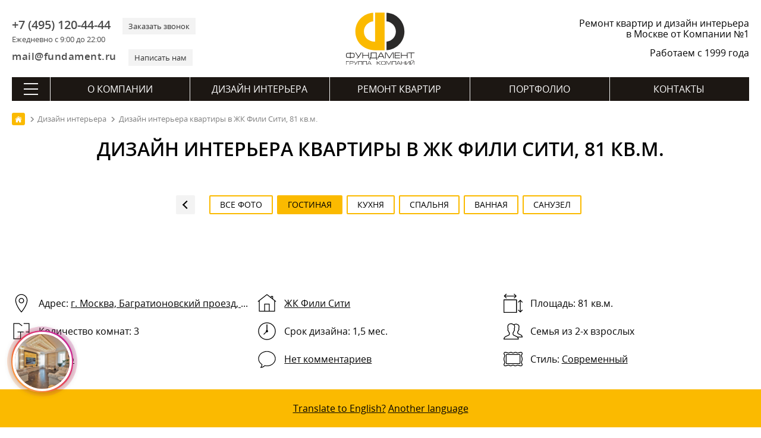

--- FILE ---
content_type: text/html; charset=utf-8
request_url: https://remont-f.ru/portfolio/project/dizajn-3-komnatnoj-kvartiry-81-kv-m-v-stile-sovremennyj-v-zhk-fili-siti/
body_size: 26596
content:
<!DOCTYPE html>
<html lang="ru">
<head>
<meta charset="utf-8">
<link rel="icon" href="/favicon.svg" type="image/x-icon">
<link rel="shortcut icon" href="/favicon.svg" type="image/x-icon">
<link rel="apple-touch-icon" href="/images/apple-touch/icon-180.png">
<link rel="icon" href="/images/apple-touch/icon-192.png">
<link rel="icon" href="/images/apple-touch/icon-128.png">
<link rel="preload" href="/bitrix/templates/remont_inner2/fonts/opensans.woff2" as="font" type="font/woff2" crossorigin>
<link rel="preload" href="/bitrix/templates/remont_inner2/fonts/opensanssemibold.woff2" as="font" type="font/woff2" crossorigin>

<link rel="canonical" href="https://remont-f.ru/portfolio/project/dizajn-3-komnatnoj-kvartiry-81-kv-m-v-stile-sovremennyj-v-zhk-fili-siti/">
<title>Дизайн 3-комнатной квартиры 81 кв.м. в стиле современный в ЖК Фили Сити - портфолио ГК «Фундамент»</title> 
<meta name="description" content="✔️ Дизайн интерьера трехкомнатной квартиры на фото ✔️ Площадь, 81 кв.м. ✔️ Стиль современный ✅ ЖК Фили Сити ⭐⭐⭐⭐⭐ Дизайн-проект бесплатно при заказе ремонта!">







<style>.comment_ok{font-weight:700;padding-top:20px;text-align:center;font-size:18px}.inner_text .nform{max-width:640px;margin:0 auto}.inner_text .nforms__forming{text-align:center}.inner_text .nform label{text-align:left}.viewProject .swiper-slide img{border:none;object-fit:contain;position:absolute;left:0;top:0;width:100%;height:100%}.productDetail .viewProject{position:relative;max-width:1480px;margin:0 auto;background-color:#f3f3f3;overflow:hidden}.viewProject img{border:none}.viewProject .swiper-slide{aspect-ratio:16/9;cursor:pointer}.viewProject .swiper-wrapper{align-items:center}.viewProperties .photo{text-decoration:underline;cursor:pointer}.viewProperties .photo:hover{text-decoration:none}.back-to-album{width:32px;height:32px;display:inline-block;background-color:#f3f3f3;border-radius:2px;position:relative;transition:background-color .3s ease;margin:2px 24px 2px 0}.back-to-album:before{content:'';position:absolute;border-top:2px solid transparent;border-left:2px solid transparent;width:8px;height:8px;top:11px;transform:rotate(-45deg);right:9px;border-color:#030303}.back-to-album:hover{background-color:#dcdcdc}.stars_container{max-width:1000px}.productDetail .pricethis{max-width:1280px;margin:48px auto;border:none;background:0 0;padding:0}.productDetail .projectText{max-width:1280px;margin:20px auto}.productDetail .cloud_overflow__blog{max-width:1280px;margin:48px auto}.projectRating{display:flex;align-items:center;justify-content:center;margin-top:48px;margin-bottom:48px}.projectRating .favorit{margin-left:24px;line-height:32px}.viewProperties{max-width:1280px;margin:36px auto;box-sizing:border-box;display:flex;flex-wrap:wrap;justify-content:flex-start}.viewProperties a,.viewProperties div{width:calc(100% / 3);position:relative;display:block;padding-left:45px;text-overflow:ellipsis;overflow:hidden;white-space:nowrap;height:32px;align-items:center;margin-bottom:15px;text-overflow:ellipsis;line-height:32px;padding-right:10px}.viewProperties div.icstyle{display:flex;align-items:center;min-height:32px;flex-wrap:wrap;height:auto}.viewProperties .pointer{text-decoration:underline;cursor:pointer}.viewProperties .pointer:hover{text-decoration:none}.viewProperties .fl{float:left; display: block; padding-right: 4px;}.projectRating .favorit{position:relative;display:block;padding-left:45px}.projectRating .wrap_stars{margin-bottom:0}.projectRating .favorit:before,.viewProperties .comments:before,.viewProperties .icstyle:before,.viewProperties .linkdes:before,.viewProperties .numrum:before,.viewProperties .onmap:before,.viewProperties .photo:before,.viewProperties .ploh:before,.viewProperties .resident:before,.viewProperties .virtual:before,.viewProperties a.district:before,.viewProperties a.linkrem:before,.viewProperties div.time:before{content:'';background:url(/images/svg/sprite.svg) no-repeat;position:absolute;width:32px;height:32px;top:0;left:0}.projectRating a.favorit.infavorit:before{background:url(/bitrix/templates/remont_index2/img/hefav.png) no-repeat}.viewProperties .icstyle a{display:inline-block;width:initial;margin-right:0;padding-left:0;padding-bottom:0;margin-bottom:0}.viewProperties a.linkrem:before{background-position:0 -224px}.viewProperties div.time:before{background-position:0 -352px}.viewProperties a.linkdes:before{background-position:0 -384px}.viewProperties a.district:before{background-position:0 -160px}.viewProperties .onmap:before{background-position:0 -32px}.viewProperties .ploh:before{background-position:0 -288px}.viewProperties .numrum:before{background-position:0 -256px}.viewProperties .resident:before{background-position:0 -96px}.viewProperties .comments:before{background-position:0 -64px}.viewProperties .icstyle:before{background-position:0 -320px}.viewProperties .photo:before{background-position:0 -192px}.projectRating .favorit:before{background-position:0 -128px}.productDetail .scroll_overflow{margin-top:12px;margin-bottom:36px}.portfolio_video{height:auto;max-width:1280px;margin:0 auto 10px}@media screen and (max-width:756px){.back-to-album{float:left}.productDetail .scroll_overflow{margin-top:12px;margin-bottom:24px}.viewProperties a,.viewProperties div{width:calc(100% / 2 - 10px)}}@media screen and (max-width:480px){.viewProperties a,.viewProperties div{width:100%;height:auto;white-space:initial;padding-right:0;margin-right:0;margin-bottom:15px}.viewProperties .icstyle a{margin-bottom:0}.projectRating{flex-direction:column;align-items:flex-start}.projectRating .favorit{margin-left:0}.projectRating .stars_container{margin-bottom:12px}.productDetail .pricethis,.projectRating,.viewProperties{margin-top:24px;margin-bottom:24px}.productDetail .cloud_overflow__blog{margin:24px auto}}.showcaseResponse{margin-top:48px;margin-bottom:48px;display:flex;flex-wrap:wrap;gap:12px}.showcaseResponseItem{width:calc(100% / 3 - 8px);aspect-ratio:16/10;cursor:pointer;line-height:0;position:relative}.showcaseResponse .showcaseResponseItem img{position:absolute;left:0;top:0;object-fit:cover;min-width:100%;height:100%;border:none}.showcaseResponseItem:hover .showcaseResponseRoom{opacity:1}.showcaseResponseRoom{position:absolute;opacity:0;width:100%;bottom:0;left:0;height:40px;display:flex;justify-content:center;align-items:center;background:rgba(255,255,255,.8);transition:opacity .25s linear;text-align:center;text-transform:uppercase}#popup_maps{width:100%;height:100%}.mapsContainer{position:relative;width:80%;height:80%}@media screen and (max-width:1080px){.showcaseResponseItem{width:calc(100% / 2 - 6px)}}@media screen and (max-width:720px){.showcaseResponseItem{width:100%}.showcaseResponseItem .showcaseResponseRoom{opacity:1}.mapsContainer .close_screen{width:50px;height:50px;position:absolute;top:14px;right:14px;z-index:99;background:#343434;border-radius:50%}.mapsContainer .close_screen:after,.mapsContainer .close_screen:before{border-color:#fff}.mapsContainer .close_screen:before{right:5px}.mapsContainer .close_screen:after{right:26px}.mapsContainer{width:100%;height:100%}}</style>

<link rel="amphtml" href="https://remont-f.ru/amp/portfolio/project/dizajn-3-komnatnoj-kvartiry-81-kv-m-v-stile-sovremennyj-v-zhk-fili-siti/">



 
<meta name="google-site-verification" content="-tsHa0riN-5gJD3X0XwrsrUgslEeiyHr8kJrvSmM-Sc">
<meta name=viewport content="width=device-width, initial-scale=1">
<meta name="format-detection" content="telephone=no">
<meta name="format-detection" content="address=no">
<meta name="geo.placename" content="ул. Мытная, 7, строение 1, Москва, Россия, 119049">
<meta name="geo.position" content="55.7225340;37.6174200">
<meta name="geo.region" content="RU-город Москва">
<meta name="ICBM" content="55.7225340, 37.6174200">
<meta property="og:title" content="Дизайн 3-комнатной квартиры 81 кв.м. в стиле современный в ЖК Фили Сити - портфолио ГК «Фундамент» - https://remont-f.ru">
<meta property="og:description" content="https://remont-f.ru – ремонт квартир и дизайн интерьера – Группа Компаний «Фундамент»">
<meta property="og:image" content="https://remont-f.ru/upload/iblock/db5/p84j2odujqp8cue0x6qwiq23i0e47ahl/43efa96896eaa7b803b1ed30f8029f25-4380.jpg">
<meta property="og:type" content="article">
<meta property="og:url" content="https://remont-f.ru/portfolio/project/dizajn-3-komnatnoj-kvartiry-81-kv-m-v-stile-sovremennyj-v-zhk-fili-siti/">
<link rel="apple-touch-icon-precomposed" sizes="152x152" href="/images/apple-touch/apple-touch-icon-152x152.png">
<link rel="apple-touch-icon-precomposed" sizes="120x120" href="/images/apple-touch/apple-touch-icon-120x120.png">
<link rel="apple-touch-icon-precomposed" sizes="114x114" href="/images/apple-touch/apple-touch-icon-114x114.png">
<link rel="apple-touch-icon-precomposed" sizes="76x76" href="/images/apple-touch/apple-touch-icon-76x76.png">
<link rel="apple-touch-icon-precomposed" href="/images/apple-touch/apple-touch-icon-57x57.png">
<meta name="yandex-tableau-widget" content="logo=https://remont-f.ru/tableau.png, color=#ffffff">
<link rel="alternate" type="application/rss+xml" title="Блог ГК «Фундамент»" href="/blog/rss.php">
<link rel="stylesheet" href="/bitrix/templates/remont_inner2/css/main.css?1742992707">
<script data-skip-moving="true">(function(w, d) {var v = w.frameCacheVars = {'CACHE_MODE':'HTMLCACHE','storageBlocks':[],'dynamicBlocks':{'LkGdQn':'618682a5703a','XEVOpk':'11dbc7526266','kUqus5':'a3a6bafe1a0e'},'AUTO_UPDATE':true,'AUTO_UPDATE_TTL':'120','version':'2'};var inv = false;if (v.AUTO_UPDATE === false){if (v.AUTO_UPDATE_TTL && v.AUTO_UPDATE_TTL > 0){var lm = Date.parse(d.lastModified);if (!isNaN(lm)){var td = new Date().getTime();if ((lm + v.AUTO_UPDATE_TTL * 1000) >= td){w.frameRequestStart = false;w.preventAutoUpdate = true;return;}inv = true;}}else{w.frameRequestStart = false;w.preventAutoUpdate = true;return;}}var r = w.XMLHttpRequest ? new XMLHttpRequest() : (w.ActiveXObject ? new w.ActiveXObject("Microsoft.XMLHTTP") : null);if (!r) { return; }w.frameRequestStart = true;var m = v.CACHE_MODE; var l = w.location; var x = new Date().getTime();var q = "?bxrand=" + x + (l.search.length > 0 ? "&" + l.search.substring(1) : "");var u = l.protocol + "//" + l.host + l.pathname + q;r.open("GET", u, true);r.setRequestHeader("BX-ACTION-TYPE", "get_dynamic");r.setRequestHeader("X-Bitrix-Composite", "get_dynamic");r.setRequestHeader("BX-CACHE-MODE", m);r.setRequestHeader("BX-CACHE-BLOCKS", v.dynamicBlocks ? JSON.stringify(v.dynamicBlocks) : "");if (inv){r.setRequestHeader("BX-INVALIDATE-CACHE", "Y");}try { r.setRequestHeader("BX-REF", d.referrer || "");} catch(e) {}if (m === "APPCACHE"){r.setRequestHeader("BX-APPCACHE-PARAMS", JSON.stringify(v.PARAMS));r.setRequestHeader("BX-APPCACHE-URL", v.PAGE_URL ? v.PAGE_URL : "");}r.onreadystatechange = function() {if (r.readyState != 4) { return; }var a = r.getResponseHeader("BX-RAND");var b = w.BX && w.BX.frameCache ? w.BX.frameCache : false;if (a != x || !((r.status >= 200 && r.status < 300) || r.status === 304 || r.status === 1223 || r.status === 0)){var f = {error:true, reason:a!=x?"bad_rand":"bad_status", url:u, xhr:r, status:r.status};if (w.BX && w.BX.ready && b){BX.ready(function() {setTimeout(function(){BX.onCustomEvent("onFrameDataRequestFail", [f]);}, 0);});}w.frameRequestFail = f;return;}if (b){b.onFrameDataReceived(r.responseText);if (!w.frameUpdateInvoked){b.update(false);}w.frameUpdateInvoked = true;}else{w.frameDataString = r.responseText;}};r.send();var p = w.performance;if (p && p.addEventListener && p.getEntries && p.setResourceTimingBufferSize){var e = 'resourcetimingbufferfull';var h = function() {if (w.BX && w.BX.frameCache && w.BX.frameCache.frameDataInserted){p.removeEventListener(e, h);}else {p.setResourceTimingBufferSize(p.getEntries().length + 50);}};p.addEventListener(e, h);}})(window, document);</script>
<script data-skip-moving="true">(function(w, d, n) {var cl = "bx-core";var ht = d.documentElement;var htc = ht ? ht.className : undefined;if (htc === undefined || htc.indexOf(cl) !== -1){return;}var ua = n.userAgent;if (/(iPad;)|(iPhone;)/i.test(ua)){cl += " bx-ios";}else if (/Windows/i.test(ua)){cl += ' bx-win';}else if (/Macintosh/i.test(ua)){cl += " bx-mac";}else if (/Linux/i.test(ua) && !/Android/i.test(ua)){cl += " bx-linux";}else if (/Android/i.test(ua)){cl += " bx-android";}cl += (/(ipad|iphone|android|mobile|touch)/i.test(ua) ? " bx-touch" : " bx-no-touch");cl += w.devicePixelRatio && w.devicePixelRatio >= 2? " bx-retina": " bx-no-retina";var ieVersion = -1;if (/AppleWebKit/.test(ua)){cl += " bx-chrome";}else if (/Opera/.test(ua)){cl += " bx-opera";}else if (/Firefox/.test(ua)){cl += " bx-firefox";}ht.className = htc ? htc + " " + cl : cl;})(window, document, navigator);</script>


<link href="/bitrix/cache/css/s1/remont_inner2/page_724e4a675baf486f29602cee1875e35d/page_724e4a675baf486f29602cee1875e35d_v1.css?172228045120900" type="text/css"  rel="stylesheet" />
<link href="/bitrix/cache/css/s1/remont_inner2/template_f5e2ddabb1c2c9ed675f9929a998f63b/template_f5e2ddabb1c2c9ed675f9929a998f63b_v1.css?173494228840146" type="text/css"  data-template-style="true" rel="stylesheet" />
<script async src="https://www.googletagmanager.com/gtag/js?id=G-XTKS55B9LQ" data-skip-moving=true></script>
<script data-skip-moving=true>
  window.dataLayer = window.dataLayer || [];
  function gtag(){dataLayer.push(arguments);}
  gtag('js', new Date());
  gtag('config', 'G-XTKS55B9LQ');
</script>
</head>
<body>
<div class="container">
	<header itemscope itemtype="http://schema.org/WPHeader">
	<meta itemprop="headline" content="Дизайн 3-комнатной квартиры 81 кв.м. в стиле современный в ЖК Фили Сити - портфолио ГК «Фундамент»">
	<meta itemprop="description" content="✔️ Дизайн интерьера трехкомнатной квартиры на фото ✔️ Площадь, 81 кв.м. ✔️ Стиль современный ✅ ЖК Фили Сити ⭐⭐⭐⭐⭐ Дизайн-проект бесплатно при заказе ремонта!">
    	<div class="head_top">
		<div id="menu_mobile"><span class="ico"></span></div>
		<div class="header_contact">
			<div class="header_contact_feedback">
				<div class="header_contact_phone">
                    <div>
					    <a class="header_contact__inform" href="tel:+7 (495) 120-44-44">+7 (495) 120-44-44</a>
					    <div class="header_contact__action">Ежедневно с 9:00 до 22:00</div>
					</div>				
					<div>
					    <a class="header_contact__action" href="#" id="call_form">Заказать звонок</a>	
					</div>
				</div>
				<div class="header_contact_mail">
				    <div>
					    <a class="header_contact__inform" href="mailto:mail@fundament.ru">mail@fundament.ru</a>
					</div>
					<div>
					    <a class="header_contact__action" href="#" id="write_form">Написать нам</a>
					</div>
				</div>
			</div>
		</div>
		<div class="header_logo">
			            <a href="/">
				<img src="/images/logo.svg" alt="На Главную страницу" class="logo_svg" width="161" height="123">
			</a>
					</div>
		<div id="call_mobile"><a class="ico" href="tel:+7 (495) 120-44-44"></a></div>
		<div class="header_action">
						<div class="header_action_text">Ремонт квартир и дизайн интерьера в Москве от Компании №1</div>
						<div class="header_action_text__year">Работаем с 1999 года</div>
		</div>	
	</div>	
		<div id="bxdynamic_LkGdQn_start" style="display:none"></div><nav itemscope itemtype="http://schema.org/SiteNavigationElement" class="main_nav">
	<div class="btn-all-menu">
	    <span class="hamburger"></span>
	</div>
	<ul class="main_menu">
		            											
				<li class="top_level">
				        
					<a href="/about/" itemprop="url">О компании</a>
									</li>	
				
					            											
				<li class="top_level">
				        
					<a href="/dizayn-interera/" itemprop="url">Дизайн интерьера</a>
									</li>	
				
					            											
				<li class="top_level">
				        
					<a href="/remont-kvartir-pod-kluch/" itemprop="url">Ремонт квартир</a>
									</li>	
				
					            											
				<li class="top_level">
				        
					<a href="/portfolio/project.php" itemprop="url">Портфолио</a>
									</li>	
				
					            											
				<li class="top_level">
				        
					<a href="/contact/" itemprop="url">Контакты</a>
									</li>	
				
						</ul>
</nav><div id="bxdynamic_LkGdQn_end" style="display:none"></div>	
	<div id="bxdynamic_XEVOpk_start" style="display:none"></div> 
<nav class="navigation" itemscope itemtype="http://schema.org/SiteNavigationElement">
    <div class="navigation__header">
        <div class="navigation__close"></div>
        <div class="navigation__logo">
                        <a class="logo" href="/">
                <svg viewBox="0 0 147.8154 113.2384" height="113.2384" width="147.8154" version="1.1">
                    <defs />
                    <path style="fill:#2b2a29;fill-rule:evenodd" d="m 86.9284,63.1715 c 11.0987,-0.9414 19.8127,-10.2447 19.8127,-21.5912 3e-4,-11.3403 -8.714,-20.647 -19.8127,-21.5892 l 0,-18.137 c 21.1039,0.9703 37.9168,18.3858 37.9168,39.7262 2e-4,21.3468 -16.8129,38.7618 -37.9168,39.7318 l 0,-18.1406 z" />
                    <path style="fill:#fbba00;fill-rule:evenodd" d="M 58.7384,19.9998 C 47.7388,21.0393 39.1331,30.299 39.1331,41.5723 c 3e-4,13.8586 10.6419,21.4631 23.6251,21.6851 l 0,-61.543 20.1472,0 0,79.6309 -20.1472,0 C 39.7392,81.3889 21.0283,65.177 21.0283,41.5723 21.0283,20.2978 37.7294,2.9256 58.7384,1.8516 l 0,18.1482 z" />
                    <g>
                        <path style="fill:#1b1918;fill-rule:evenodd" d="m 9.6798,88.3086 -3.7891,0 c -1.203,0 -2.0611,0.225 -2.571,0.6749 -0.5131,0.4501 -0.7679,1.2631 -0.7679,2.4389 l 0,1.6382 c 0,1.188 0.2398,1.989 0.7228,2.4029 0.4799,0.4141 1.353,0.6211 2.6161,0.6211 l 3.7891,0 0,-7.776 z m 1.296,0 0,7.776 3.7978,0 c 1.2481,0 2.1149,-0.207 2.6011,-0.6211 0.4858,-0.4139 0.7291,-1.2149 0.7291,-2.4029 l 0,-1.6382 c 0,-1.1758 -0.2552,-1.9888 -0.7651,-2.4389 -0.51,-0.4499 -1.3652,-0.6749 -2.5651,-0.6749 l -3.7978,0 z m -1.296,-2.376 1.296,0 0,1.116 3.78,0 c 1.7039,0 2.916,0.3719 3.636,1.116 0.6718,0.6959 1.008,1.8119 1.008,3.348 l 0,1.548 c 0,1.5959 -0.3453,2.709 -1.0353,3.3389 -0.6899,0.6301 -1.8929,0.9451 -3.6087,0.9451 l -3.78,0 0,1.224 -1.296,0 0,-1.224 -3.78,0 c -1.7042,0 -2.9041,-0.315 -3.6,-0.9451 -0.6962,-0.6299 -1.044,-1.743 -1.044,-3.3389 l 0,-1.548 c 0,-1.62 0.3387,-2.7689 1.0167,-3.447 0.6781,-0.678 1.8871,-1.017 3.6273,-1.017 l 3.78,0 0,-1.116 z m 23.22,0.1258 1.548,0 -5.364,8.9102 c -0.9122,1.5239 -1.6413,2.5049 -2.1873,2.9429 -0.5459,0.4379 -1.3288,0.6571 -2.3487,0.6571 l -0.432,0 0,-1.26 0.4498,0 c 0.6721,0 1.1489,-0.0902 1.4309,-0.2702 0.2821,-0.18 0.6092,-0.576 0.9811,-1.188 l -6.3538,-9.792 1.4938,0 5.5982,8.784 5.184,-8.784 z m 2.988,12.5102 0,-12.5102 1.296,0 0,5.4182 11.088,0 0,-5.4182 1.296,0 0,12.5102 -1.296,0 0,-5.796 -11.088,0 0,5.796 -1.296,0 z m 28.7461,-1.26 0,-9.9542 -9.7381,0 0,6.408 c 0,0.7682 -0.1021,1.4522 -0.3059,2.052 -0.2401,0.684 -0.5941,1.1821 -1.0621,1.4942 l 11.1061,0 z m 1.296,-11.2142 0,11.2142 1.044,0 0,4.644 -1.2422,0 0,-3.384 -13.1938,0 0,3.384 -1.224,0 0,-4.644 0.6659,0 c 0.54,-0.3841 0.945,-0.8249 1.2149,-1.323 0.2701,-0.498 0.4051,-1.125 0.4051,-1.881 l 0,-8.0102 12.3301,0 z m 3.276,12.4742 -1.44,0 6.48,-12.5102 1.98,0 6.48,12.5102 -1.512,0 -1.6019,-3.132 -8.784,0 -1.6021,3.132 z m 2.304,-4.392 7.416,0 -3.708,-7.2182 -3.708,7.2182 z m 30.564,-8.1182 -2.772,0 -6.3,10.6742 -6.336,-10.6742 -2.772,0 0,12.5102 1.296,0 0,-11.5022 0.7381,0 6.732,11.5022 0.6659,0 6.732,-11.5022 0.72,0 0,11.5022 1.296,0 0,-12.5102 z m 2.16,12.5102 0,-12.5102 11.0341,0 0,1.26 -9.7381,0 0,4.1582 9.5221,0 0,1.26 -9.5221,0 0,4.572 9.7741,0 0,1.26 -11.0701,0 z m 13.428,0 0,-12.5102 1.296,0 0,5.4182 11.088,0 0,-5.4182 1.296,0 0,12.5102 -1.296,0 0,-5.796 -11.088,0 0,5.796 -1.296,0 z m 15.012,-12.5102 13.464,0 0,1.26 -6.1019,0 0,11.2502 -1.296,0 0,-11.2502 -6.0661,0 0,-1.26 z" />
                        <path style="fill:#1b1918;fill-rule:evenodd" d="m 1.1577,104.4746 0,7.6447 0.792,0 0,-6.8749 5.7529,0 0,-0.7698 -6.5449,0 z m 7.9393,7.6447 0,-7.6447 5.148,0 c 0.9532,0 1.6389,0.1794 2.0568,0.5405 0.4181,0.3595 0.627,0.9663 0.627,1.8187 0,0.8306 -0.1998,1.3933 -0.5995,1.6866 -0.3997,0.2954 -1.0908,0.442 -2.0736,0.442 l -4.3667,0 0,3.1569 -0.792,0 z m 0.792,-3.9268 4.5977,0 c 0.6455,0 1.0744,-0.0808 1.2873,-0.2421 0.2418,-0.1851 0.3628,-0.5573 0.3628,-1.1166 0,-0.5811 -0.1191,-0.9918 -0.3575,-1.2299 -0.2383,-0.2404 -0.6434,-0.3595 -1.2155,-0.3595 l -4.6748,0 0,2.9481 z m 15.2101,-3.7179 0.9459,0 -3.2777,5.4447 c -0.5576,0.9312 -1.0029,1.5307 -1.3365,1.7986 -0.3337,0.2676 -0.8121,0.4014 -1.4355,0.4014 l -0.2642,0 0,-0.7699 0.2753,0 c 0.4104,0 0.7021,-0.055 0.8745,-0.165 0.172,-0.1099 0.3719,-0.352 0.5992,-0.7262 l -3.8829,-5.9836 0.913,0 3.4209,5.3676 3.168,-5.3676 z m 1.9556,7.6447 0,-7.6447 8.36,0 0,7.6447 -0.792,0 0,-6.853 -6.776,0 0,6.853 -0.792,0 z m 9.8093,0 0,-7.6447 8.3599,0 0,7.6447 -0.792,0 0,-6.853 -6.7759,0 0,6.853 -0.792,0 z m 10.0293,0 -0.8802,0 3.96,-7.6447 1.2101,0 3.96,7.6447 -0.9241,0 -0.9791,-1.9139 -5.3679,0 -0.9788,1.9139 z m 1.4079,-2.6838 4.5321,0 -2.2661,-4.411 -2.266,4.411 z m 18.1055,2.6838 0,-7.6447 0.792,0 0,3.1569 1.2761,0 5.192,-3.1569 1.3419,0 -5.6979,3.4868 5.654,4.1579 -1.3641,0 -5.093,-3.7179 -1.309,0 0,3.7179 -0.792,0 z m 17.5975,-5.0598 c 0,-0.7555 -0.1341,-1.2595 -0.4017,-1.5126 -0.2676,-0.2531 -0.79,-0.3796 -1.5676,-0.3796 l -3.3437,0 c -0.7407,0 -1.2651,0.1338 -1.573,0.4017 -0.3081,0.2676 -0.462,0.7645 -0.462,1.4905 l 0,2.4417 c 0,0.7263 0.1465,1.2155 0.4399,1.4687 0.2934,0.2528 0.8249,0.3795 1.5951,0.3795 l 3.3437,0 c 0.7994,0 1.3275,-0.121 1.584,-0.3631 0.2568,-0.2421 0.3853,-0.737 0.3853,-1.4851 l 0,-2.4417 z m 0.792,2.4417 c 0,1.0562 -0.2056,1.7637 -0.6163,2.1232 -0.3739,0.3299 -1.0851,0.4949 -2.1339,0.4949 l -3.3438,0 c -1.0414,0 -1.7747,-0.1925 -2.1999,-0.5774 -0.4255,-0.385 -0.6381,-1.0653 -0.6381,-2.0407 l 0,-2.3757 c 0,-0.9901 0.2072,-1.6923 0.6213,-2.1067 0.4145,-0.4141 1.1532,-0.6214 2.2167,-0.6214 l 3.3438,0 c 0.9828,0 1.6721,0.1761 2.0681,0.5281 0.4547,0.4031 0.6821,1.1365 0.6821,2.2 l 0,2.3757 z m 12.4052,-5.0266 -1.694,0 -3.85,6.5228 -3.8718,-6.5228 -1.694,0 0,7.6447 0.792,0 0,-7.0288 0.451,0 4.1139,7.0288 0.4071,0 4.1139,-7.0288 0.4399,0 0,7.0288 0.792,0 0,-7.6447 z m 1.5375,7.6447 0,-7.6447 8.36,0 0,7.6447 -0.792,0 0,-6.853 -6.776,0 0,6.853 -0.792,0 z m 10.0293,0 -0.8802,0 3.96,-7.6447 1.2101,0 3.96,7.6447 -0.9241,0 -0.979,-1.9139 -5.368,0 -0.9788,1.9139 z m 1.408,-2.6838 4.532,0 -2.266,-4.411 -2.266,4.411 z m 7.8074,2.6838 0,-7.6447 0.792,0 0,3.3108 6.776,0 0,-3.3108 0.792,0 0,7.6447 -0.792,0 0,-3.5419 -6.776,0 0,3.5419 -0.792,0 z m 18.125,0 0,-7.6447 -1.529,0 -6.0389,7.0508 -0.0658,0 0,-7.0508 -0.792,0 0,7.6447 1.287,0 6.0499,-7.0509 0.2968,0 0,7.0509 0.792,0 z m 9.8093,0 0,-7.6447 -1.529,0 -6.0389,7.0508 -0.0658,0 0,-7.0508 -0.792,0 0,7.6447 1.2869,0 6.05,-7.0509 0.2968,0 0,7.0509 0.792,0 z m -4.0368,-7.9089 c 0.7186,0 1.2722,-0.1576 1.6608,-0.4729 0.4181,-0.3373 0.627,-0.7883 0.627,-1.3529 l -0.792,0 c 0,0.2565 -0.0805,0.4838 -0.2418,0.6817 -0.2568,0.3229 -0.6783,0.4842 -1.2651,0.4842 l -0.8691,0 c -0.5865,0 -1.0082,-0.1576 -1.2648,-0.4731 -0.1613,-0.1979 -0.2421,-0.4289 -0.2421,-0.6928 l -0.792,0 c 0,0.4031 0.1321,0.7662 0.396,1.0888 0.4034,0.4915 1.0341,0.737 1.8922,0.737 l 0.8909,0 z" />
                    </g>
                </svg>
            </a>
                    </div>
        <div class="navigation__phone"><a class="ico" href="tel:+7 (495) 120-44-44"></a></div>
    </div>
    <div class="navigation_nav">
        <div class="navigation_index">
            <ul><li class="top_level "><a href="/about/" itemprop="url">О компании</a></li><li class="top_level "><a href="/dizayn-interera/" itemprop="url">Дизайн интерьера</a></li><li class="top_level "><a href="/remont-kvartir-pod-kluch/" itemprop="url">Ремонт квартир</a></li><li class="top_level active"><a href="/portfolio/project.php" itemprop="url">Портфолио</a></li><li class="top_level "><a href="/contact/" itemprop="url">Контакты</a></li></ul>
            <form action="/search/" method="get" class="searchMenu">
                <input type="text" name="q" value="" placeholder="Поиск" class="searchMenu_input">
                <input type="submit" class="searchMenu_button" value="" >
            </form>                
        </div>
        <div class="navigation_inner">         <div class="navigation_inner__block "> <ul>
        <li class="navigation_inner__head">ГК «Фундамент»</li> 
    <li><a href="/about/" itemprop="url">О Компании</a></li> 
    <li><a href="/about/star.php" itemprop="url">Известные клиенты</a></li> 
    <li><a href="/about/news_tv/" itemprop="url">Фундамент на ТВ</a></li> 
    <li><a href="/about/news_all/" itemprop="url">Новости</a></li> 
    <li><a href="/about/otzyvy.php" itemprop="url">Отзывы</a></li> 
    <li><a href="/blog/" itemprop="url">Блог</a></li> 
    <li><a href="/about/salon/" itemprop="url">Наш офис</a></li></ul> <ul>
        <li class="navigation_inner__head">Документы</li> 
    <li><a href="/about/lic.php" itemprop="url">Лицензии, дипломы и сертификаты</a></li> 
    <li><a href="/about/sro.php" itemprop="url">Свидетельство СРО</a></li> 
    <li><a href="/about/rosno.php" itemprop="url">Страхование объектов</a></li> 
    <li><a href="/about/iso.php" itemprop="url">Сертификат ISO 9001:2008</a></li> 
    <li><a href="/about/rostest.php" itemprop="url">Диплом «РосТест»</a></li> 
    <li><a href="/about/declaration.php" itemprop="url">Декларация качества «РосТест»</a></li> 
    <li><a href="/about/passport.php" itemprop="url">Паспорт качества</a></li> 
    <li><a href="/about/quality.php" itemprop="url">Политика в области качества</a></li> 
    <li><a href="/about/goldensite.php" itemprop="url">Победы в конкурсах</a></li> 
    <li><a href="/about/potreb.php" itemprop="url">Защита прав потребителей</a></li> 
    <li><a href="/about/detimira.php" itemprop="url">Благотворительность</a></li> 
    <li><a href="/about/tm.php" itemprop="url">Товарный знак</a></li> 
    <li><a href="/about/mostpp.php" itemprop="url">Некоммерческие фонды</a></li></ul> <ul>
        <li class="navigation_inner__head">Карьера</li> 
    <li><a href="/about/job.php" itemprop="url">Работа в Компании</a></li> 
    <li><a href="/about/photo.php" itemprop="url">Наша команда</a></li> 
    <li><a href="/about/best_employer.php" itemprop="url">Привлекательный работодатель</a></li></ul>
        <div class="navigation_btn"><a href="/contact/feedback.php" class="btn">Написать сообщение</a></div>
    </div> <div class="navigation_inner__block "> <ul>
        <li class="navigation_inner__head">Услуги</li> 
    <li><a href="/dizayn-interera/" itemprop="url">Дизайн интерьера</a></li> 
    <li><a href="/dizayn-interera/ehksklyuzivnyj-dizajn-interera.php" itemprop="url">Элитный дизайн интерьера</a></li> 
    <li><a href="/dizayn-interera/3d-dizayn.php" itemprop="url">Трехмерная визуализация</a></li> 
    <li><a href="/dizayn-interera/material.php" itemprop="url">Подбор материалов</a></li> 
    <li><a href="/dizayn-interera/followon.php" itemprop="url">Авторский надзор</a></li> 
    <li><a href="/dizayn-interera/proekt-elektrosnabzheniya.php" itemprop="url">Проект электроснабжения</a></li> 
    <li><a href="/dizayn-interera/inzhenernye-proekty.php" itemprop="url">Инженерные проекты</a></li></ul> <ul>
        <li class="navigation_inner__head">Мебель и текстиль</li> 
    <li><a href="/dizayn-interera/podbor-mebeli-i-oborudovaniya.php" itemprop="url">Подбор мебели</a></li> 
    <li><a href="/dizayn-interera/cucine.php" itemprop="url">Кухни</a></li> 
    <li><a href="/dizayn-interera/platinomobili.php" itemprop="url">Столярное производство</a></li> 
    <li><a href="/dizayn-interera/textile.php" itemprop="url">Текстильное оформление</a></li></ul> <ul>
        <li class="navigation_inner__head">Полезная информация</li> 
    <li><a href="/dizayn-interera/styli-interyera/" itemprop="url">Стили в интерьере</a></li> 
    <li><a href="/dizayn-interera/room/" itemprop="url">Дизайн по помещениям</a></li> 
    <li><a href="/dizayn-interera/colorselect.php" itemprop="url">Сервисы подбора цветов</a></li></ul> <ul>
        <li class="navigation_inner__head">Порядок работы</li> 
    <li><a href="/dizayn-interera/steps.php" itemprop="url">Пример дизайн-проекта</a></li> 
    <li><a href="/dizayn-interera/succession.php" itemprop="url">Порядок работы</a></li> 
    <li><a href="/dizayn-interera/schedule.php" itemprop="url">План-график работ</a></li> 
    <li><a href="/dizayn-interera/faq.php" itemprop="url">Часто задаваемые вопросы</a></li> 
    <li><a href="/dizayn-interera/pay.php" itemprop="url">Способы оплаты</a></li> 
    <li><a href="/dizayn-interera/contract.php" itemprop="url">Пример договора на дизайн</a></li></ul>
        <div class="navigation_btn"><a href="/dizayn-interera/start.php" class="btn">Заключить договор</a></div>
    </div> <div class="navigation_inner__block "> <ul>
        <li class="navigation_inner__head">Услуги</li> 
    <li><a href="/remont-kvartir-pod-kluch/" itemprop="url">Отделка квартир</a></li> 
    <li><a href="/remont-kvartir-pod-kluch/remont-i-otdelka-kottedzhey.php" itemprop="url">Ремонт и отделка коттеджей</a></li> 
    <li><a href="/remont-kvartir-pod-kluch/electric.php" itemprop="url">Электромонтажные работы</a></li> 
    <li><a href="/remont-kvartir-pod-kluch/sanitary.php" itemprop="url">Сантехнические работы</a></li> 
    <li><a href="/remont-kvartir-pod-kluch/soglasovanie-pereplanirovki-kvartiry-v-moskve.php" itemprop="url">Согласование перепланировки</a></li> 
    <li><a href="/remont-kvartir-pod-kluch/priemka-kvartiry-v-novostroyke.php" itemprop="url">Приемка квартиры в новостройке</a></li> 
    <li><a href="/remont-kvartir-pod-kluch/elitniy-remont-kvartir.php" itemprop="url">VIP</a></li></ul> <ul>
        <li class="navigation_inner__head">Материалы</li> 
    <li><a href="/remont-kvartir-pod-kluch/chernovye-materialy-dlya-remonta.php" itemprop="url">Черновые материалы</a></li> 
    <li><a href="/remont-kvartir-pod-kluch/equip.php" itemprop="url">Отделочные материалы и оборудование</a></li> 
    <li><a href="/remont-kvartir-pod-kluch/okna.php" itemprop="url">Окна ПВХ</a></li> 
    <li><a href="/remont-kvartir-pod-kluch/conditioner.php" itemprop="url">Кондиционеры</a></li> 
    <li><a href="/remont-kvartir-pod-kluch/home.php" itemprop="url">Умный дом</a></li></ul> <ul>
        <li class="navigation_inner__head">Цены</li> 
    <li><a href="/remont-kvartir-pod-kluch/calculator.php" itemprop="url">Калькулятор ремонта</a></li> 
    <li><a href="/remont-kvartir-pod-kluch/price.php" itemprop="url">Прайс-лист</a></li> 
    <li><a href="/remont-kvartir-pod-kluch/budget-na-remont.php" itemprop="url">Бюджет на ремонт</a></li> 
    <li><a href="/remont-kvartir-pod-kluch/questionnaire.php" itemprop="url">Анкета на ремонт помещения</a></li> 
    <li><a href="/remont-kvartir-pod-kluch/credit.php" itemprop="url">Кредит</a></li></ul> <ul>
        <li class="navigation_inner__head">Порядок работы</li> 
    <li><a href="/remont-kvartir-pod-kluch/succession.php" itemprop="url">Порядок работы</a></li> 
    <li><a href="/remont-kvartir-pod-kluch/grafik-remontnyh-rabot.php" itemprop="url">План-график работ</a></li> 
    <li><a href="/remont-kvartir-pod-kluch/guarantee.php" itemprop="url">Гарантия</a></li> 
    <li><a href="/remont-kvartir-pod-kluch/snip.php" itemprop="url">СНИПы и ГОСТы</a></li> 
    <li><a href="/remont-kvartir-pod-kluch/faq.php" itemprop="url">Часто задаваемые вопросы</a></li> 
    <li><a href="/remont-kvartir-pod-kluch/dogovor-na-remont-kvartiry-doma-smeta.php" itemprop="url">Пример договора на ремонт</a></li></ul>
        <div class="navigation_btn"><a href="/remont-kvartir-pod-kluch/" class="btn">Заказать</a></div>
    </div> <div class="navigation_inner__block active"> <ul>
        <li class="navigation_inner__head">Портфолио</li> 
    <li><a href="/portfolio/project.php" itemprop="url">Дизайн-проекты</a></li> 
    <li><a href="/portfolio/repair_steps.php" itemprop="url">Выполненный ремонт</a></li> 
    <li><a href="/portfolio/video.php" itemprop="url">Видео интерьеров</a></li> 
    <li><a href="/portfolio/map.php" itemprop="url">Все объекты на карте</a></li> 
    <li><a href="/portfolio/dizayn-interyera-3d.php" itemprop="url">Виртуальные туры</a></li> 
    <li><a href="/portfolio/cvet-v-interyere/" itemprop="url">Дизайн интерьера по цвету</a></li> 
    <li><a href="/portfolio/favourites.php" itemprop="url">Избранное</a></li> 
    <li><a href="/portfolio/history.php" itemprop="url">История</a></li></ul>
        <div class="navigation_btn"><a href="/portfolio/video.php" class="btn">Видео обзоры</a></div>
    </div> <div class="navigation_inner__block "> <ul>
        <li class="navigation_inner__head">Контакты</li> 
    <li><a href="tel:+7 (495) 120-44-44" itemprop="url">+7 (495) 120-44-44</a></li> 
    <li><span>г. Москва, ул. Мытная, д.7, стр.1</span></li> 
    <li><a href="mailto:mail@fundament.ru" itemprop="url">mail@fundament.ru</a></li> 
    <li><a href="/contact/" itemprop="url">Все контакты</a></li></ul> <ul>
        <li class="navigation_inner__head">Обратная связь</li> 
    <li><a href="/contact/call.php" itemprop="url">Перезвоните мне</a></li> 
    <li><a href="/contact/feedback.php" itemprop="url">Отправить сообщение</a></li> 
    <li><a href="/contact/reception.php" itemprop="url">Записаться на встречу</a></li> 
    <li><a href="/contact/director.php" itemprop="url">Связаться с директором</a></li></ul>
        <div class="navigation_btn"><a href="/contact/feedback.php" class="btn">Написать сообщение</a></div>
    </div></div>
    </div>
</nav><div id="bxdynamic_XEVOpk_end" style="display:none"></div></header>	
	<div class="middle">
		
		<div class="content">
			<div class="breadcrumbs_wrapper">
				<nav class="breadcrumbs" itemscope itemtype="http://schema.org/BreadcrumbList">
					
				<div class="breadcrumbs_inline" itemprop="itemListElement" itemscope itemtype="http://schema.org/ListItem">
					<a href="https://remont-f.ru/" title="На главную" itemprop="item">
						<img src="/images/svg/main.svg" alt="ГК «Фундамент»">
					</a>
					<meta itemprop="name" content="Главная">
					<meta itemprop="position" content="1">
				</div>
				<div class="breadcrumbs_inline" itemprop="itemListElement" itemscope itemtype="http://schema.org/ListItem">
					<a href="https://remont-f.ru/portfolio/project.php" title="Дизайн интерьера" itemprop="item">
						<span itemprop="name" content="⭐ Дизайн интерьера">Дизайн интерьера</span>
					</a>
					<meta itemprop="position" content="2">
				</div><div class="breadcrumbs_inline" itemprop="itemListElement" itemscope itemtype="http://schema.org/ListItem"><span itemprop="name">Дизайн интерьера квартиры в ЖК Фили Сити, 81 кв.м.</span><meta itemprop="item" content="https://remont-f.ru/portfolio/project/dizajn-3-komnatnoj-kvartiry-81-kv-m-v-stile-sovremennyj-v-zhk-fili-siti/"><meta itemprop="position" content="3"></div>				</nav>
			</div>
			<div class="inner_text">
				<h1>Дизайн интерьера квартиры в ЖК Фили Сити, 81 кв.м.</h1>            
				       							         
<div id="bxdynamic_kUqus5_start" style="display:none"></div>



<script type="application/ld+json"> 
{ 
    "@context": "https://www.schema.org/",
    "@type": "VisualArtwork", 
    "url": "https://remont-f.ru/portfolio/project/dizajn-3-komnatnoj-kvartiry-81-kv-m-v-stile-sovremennyj-v-zhk-fili-siti/", 
    "datePublished": "2023-08-19",
    "dateModified": "2023-12-07",
    "name": "Дизайн интерьера квартиры в ЖК Фили Сити, 81 кв.м.", 
    "description": " Дизайн интерьера квартиры   в ЖК «Фили Сити» площадью 81 кв. м. выполнен в современном стиле для взрослой пары. Кухня-гостиная – ключевое пространство для семейного времяпровождения. Она  воздушная, светлая  и позитивная по настроению. Изящная мебель в пыльно-розовых и пыльно-бирюзовых оттенках аккуратно разбавляет спокойные серо-белые цвета. Такая  цветовая гамма веселит взгляд и создает оптимистичный настрой.   Кухонный гарнитур в  теплом древесном оттенке сочетается с холодным серым , а белая столешница добавляет баланс  в эти природные сочетания.Вместо классического варианта портьер выбраны деревянные жалюзи, которые сейчас  находятся на пике популярности.  Спальня в светлых  тонах также прекрасна в своей безмятежности. У основания изголовья и по бокам интимную  атмосферу создают белые бра. Встроенный в нишу шкаф под цвет стен вместителен и почти незаметен. Еще одна комната будет использоваться как гостевая. Ванная и санузел в отделке весьма консервативны. Классический керамогранит с рисунком под мрамор остается одним из популярных выборов наших клиентов. ", 
    "image": [ 
        "https://remont-f.ru/upload/resize_cache/iblock/b4b/t9f872j1mvx6hji4al3mvowxxth4i1kr/1000_750_1c90dcf07c205e9d57687f52ee182d65f/dizayn-interyera-kvartiry-81-kv-m-foto-1-4380.jpg","https://remont-f.ru/upload/resize_cache/iblock/b16/5ie2e7qkmtxpvhm5st4ucno57x2qx562/1000_750_1c90dcf07c205e9d57687f52ee182d65f/dizayn-interyera-kvartiry-81-kv-m-foto-2-4380.jpg","https://remont-f.ru/upload/resize_cache/iblock/972/j4d5p35e1x05helv9sgstf0wq6x6sbev/1000_750_1c90dcf07c205e9d57687f52ee182d65f/dizayn-interyera-kvartiry-81-kv-m-foto-6-4380.jpg","https://remont-f.ru/upload/resize_cache/iblock/1b7/ih54aks5f7gmj007pbf6u011jamh70my/1000_750_1c90dcf07c205e9d57687f52ee182d65f/dizayn-interyera-kvartiry-81-kv-m-foto-8-4380.jpg","https://remont-f.ru/upload/resize_cache/iblock/8c6/mn9w8vwa2ply0ij5dt56s38tod55ain0/1000_750_1c90dcf07c205e9d57687f52ee182d65f/dizayn-interyera-kvartiry-81-kv-m-foto-3-4380.jpg","https://remont-f.ru/upload/resize_cache/iblock/6f8/u9e1eqj62tpij1t8139ns5z5e5qezw1q/1000_750_1c90dcf07c205e9d57687f52ee182d65f/dizayn-interyera-kvartiry-81-kv-m-foto-4-4380.jpg","https://remont-f.ru/upload/resize_cache/iblock/95a/q9ipc5brz9ihxoxpwh77gbmps3eq45z2/1000_750_1c90dcf07c205e9d57687f52ee182d65f/dizayn-interyera-kvartiry-81-kv-m-foto-5-4380.jpg","https://remont-f.ru/upload/resize_cache/iblock/b6a/odszme6ti3xj78zihsxbm4dft7t4svgs/1000_750_1c90dcf07c205e9d57687f52ee182d65f/dizayn-interyera-kvartiry-81-kv-m-foto-7-4380.jpg","https://remont-f.ru/upload/resize_cache/iblock/a07/tdq78vgv7dbbhbf4rz8lbb7veeksl7wu/1000_750_1c90dcf07c205e9d57687f52ee182d65f/dizayn-interyera-kvartiry-81-kv-m-foto-9-4380.jpg","https://remont-f.ru/upload/resize_cache/iblock/d93/6oz73ppcg0ot2yumrhyrlnylmjxbdtxw/1000_750_1c90dcf07c205e9d57687f52ee182d65f/dizayn-interyera-kvartiry-81-kv-m-foto-10-4380.jpg","https://remont-f.ru/upload/resize_cache/iblock/e6f/m8fgeeugfwz7axxppcoadi9w4h6e2ku4/1000_750_1c90dcf07c205e9d57687f52ee182d65f/dizayn-interyera-kvartiry-81-kv-m-foto-11-4380.jpg","https://remont-f.ru/upload/resize_cache/iblock/5f1/cc99n762zuc7eders3g98afzkmj5ho41/1000_750_1c90dcf07c205e9d57687f52ee182d65f/dizayn-interyera-kvartiry-81-kv-m-foto-12-4380.jpg","https://remont-f.ru/upload/resize_cache/iblock/b6f/un92nsb3ka5pevv7934xs6oow0ztiilf/1000_750_1c90dcf07c205e9d57687f52ee182d65f/dizayn-interyera-kvartiry-81-kv-m-foto-13-4380.jpg","https://remont-f.ru/upload/resize_cache/iblock/74b/3br88314tge7l1pq8f40z9dc7qvoxabb/3000_2250_1c90dcf07c205e9d57687f52ee182d65f/dizayn-interyera-kvartiry-81-kv-m-foto-14-4380.jpg","https://remont-f.ru/upload/resize_cache/iblock/07f/s5cuzhevjf94i54fzv8u6dsvnr3w5yem/1000_750_1c90dcf07c205e9d57687f52ee182d65f/dizayn-interyera-kvartiry-81-kv-m-foto-15-4380.jpg","https://remont-f.ru/upload/resize_cache/iblock/e52/qfp0dwc1po6ueo9bv4e5y48ynw6nyvj9/1000_750_1c90dcf07c205e9d57687f52ee182d65f/dizayn-interyera-kvartiry-81-kv-m-foto-16-4380.jpg"    ], 
    "author": { 
        "@type": "Organization", 
        "name": "Группа Компаний «Фундамент»", 
        "logo":  { 
            "@type": "ImageObject", 
            "url": "https://remont-f.ru/bitrix/templates/remont_index2/img/logo.png", 
            "width": 162,  
            "height": 123 
        } 
    }, 
    "publisher": { 
        "@type": "Organization", 
        "name": "Группа Компаний «Фундамент»", 
        "logo":  { 
            "@type": "ImageObject", 
            "url": "https://remont-f.ru/bitrix/templates/remont_index2/img/logo.png", 
            "width": 162,  
            "height": 123 
        } 
    } 
} 
</script> 
<div class="productDetail">	
	<div itemscope itemtype="http://schema.org/Product">
		<meta itemprop="name" content="Дизайн интерьера квартиры в ЖК Фили Сити, 81 кв.м.">

		           
		<div class="scroll_overflow">        
			<div class="compas_nav" id="news_filter">
				<a href="/portfolio/project.php" title="Перейти к списку альбомов" class="back-to-album"></a>
				<span class="compas_item allPhoto">Все фото</span>
								<span class="compas_item navigatorRoom act" data-room="10">Гостиная</span>
								<span class="compas_item navigatorRoom " data-room="12">Кухня</span>
								<span class="compas_item navigatorRoom " data-room="11">Спальня</span>
								<span class="compas_item navigatorRoom " data-room="15">Ванная</span>
								<span class="compas_item navigatorRoom " data-room="67">Санузел</span>
							</div>
		</div>
		
		<div class="swiper viewProject" vocab="https://schema.org/" typeof="ItemList">
			<div class="swiper-wrapper">
												<div class="swiper-slide" data-room="10" property="itemListElement" vocab="http://schema.org/" typeof="ImageObject">
											<link itemprop="image" href="https://remont-f.ru/upload/resize_cache/iblock/b4b/t9f872j1mvx6hji4al3mvowxxth4i1kr/1000_750_1c90dcf07c205e9d57687f52ee182d65f/dizayn-interyera-kvartiry-81-kv-m-foto-1-4380.jpg" />
						<img src="/upload/resize_cache/iblock/b4b/t9f872j1mvx6hji4al3mvowxxth4i1kr/1000_750_1c90dcf07c205e9d57687f52ee182d65f/dizayn-interyera-kvartiry-81-kv-m-foto-1-4380.jpg" data-src="/upload/resize_cache/iblock/b4b/t9f872j1mvx6hji4al3mvowxxth4i1kr/1000_750_1c90dcf07c205e9d57687f52ee182d65f/dizayn-interyera-kvartiry-81-kv-m-foto-1-4380.jpg" alt="Фото гостиной в стиле cовременном-1" title="Фото гостиной в стиле cовременном-1"  width="1000" height="750">
										<link property="contentUrl" href="https://remont-f.ru/upload/resize_cache/iblock/b4b/t9f872j1mvx6hji4al3mvowxxth4i1kr/1000_750_1c90dcf07c205e9d57687f52ee182d65f/dizayn-interyera-kvartiry-81-kv-m-foto-1-4380.jpg"> 
					<link property="url" href="https://remont-f.ru/upload/resize_cache/iblock/b4b/t9f872j1mvx6hji4al3mvowxxth4i1kr/1000_750_1c90dcf07c205e9d57687f52ee182d65f/dizayn-interyera-kvartiry-81-kv-m-foto-1-4380.jpg"> 
					<meta property="name" content="Фото гостиной в стиле cовременном-1"> 
					<meta property="width" content="1000"> 
					<meta property="height" content="750"> 
					<meta property="position" content="1"> 
				</div> 
												<div class="swiper-slide" data-room="10" property="itemListElement" vocab="http://schema.org/" typeof="ImageObject">
											<img src="/upload/resize_cache/iblock/b16/5ie2e7qkmtxpvhm5st4ucno57x2qx562/1000_750_1c90dcf07c205e9d57687f52ee182d65f/dizayn-interyera-kvartiry-81-kv-m-foto-2-4380.jpg" data-src="/upload/resize_cache/iblock/b16/5ie2e7qkmtxpvhm5st4ucno57x2qx562/1000_750_1c90dcf07c205e9d57687f52ee182d65f/dizayn-interyera-kvartiry-81-kv-m-foto-2-4380.jpg" alt="Фото гостиной в стиле cовременном-2" title="Фото гостиной в стиле cовременном-2"  width="1000" height="750" loading="lazy">
										<link property="contentUrl" href="https://remont-f.ru/upload/resize_cache/iblock/b16/5ie2e7qkmtxpvhm5st4ucno57x2qx562/1000_750_1c90dcf07c205e9d57687f52ee182d65f/dizayn-interyera-kvartiry-81-kv-m-foto-2-4380.jpg"> 
					<link property="url" href="https://remont-f.ru/upload/resize_cache/iblock/b16/5ie2e7qkmtxpvhm5st4ucno57x2qx562/1000_750_1c90dcf07c205e9d57687f52ee182d65f/dizayn-interyera-kvartiry-81-kv-m-foto-2-4380.jpg"> 
					<meta property="name" content="Фото гостиной в стиле cовременном-2"> 
					<meta property="width" content="1000"> 
					<meta property="height" content="750"> 
					<meta property="position" content="2"> 
				</div> 
												<div class="swiper-slide" data-room="10" property="itemListElement" vocab="http://schema.org/" typeof="ImageObject">
											<img src="/upload/resize_cache/iblock/972/j4d5p35e1x05helv9sgstf0wq6x6sbev/1000_750_1c90dcf07c205e9d57687f52ee182d65f/dizayn-interyera-kvartiry-81-kv-m-foto-6-4380.jpg" data-src="/upload/resize_cache/iblock/972/j4d5p35e1x05helv9sgstf0wq6x6sbev/1000_750_1c90dcf07c205e9d57687f52ee182d65f/dizayn-interyera-kvartiry-81-kv-m-foto-6-4380.jpg" alt="Фото гостиной в стиле cовременном-6" title="Фото гостиной в стиле cовременном-6"  width="1000" height="750" loading="lazy">
										<link property="contentUrl" href="https://remont-f.ru/upload/resize_cache/iblock/972/j4d5p35e1x05helv9sgstf0wq6x6sbev/1000_750_1c90dcf07c205e9d57687f52ee182d65f/dizayn-interyera-kvartiry-81-kv-m-foto-6-4380.jpg"> 
					<link property="url" href="https://remont-f.ru/upload/resize_cache/iblock/972/j4d5p35e1x05helv9sgstf0wq6x6sbev/1000_750_1c90dcf07c205e9d57687f52ee182d65f/dizayn-interyera-kvartiry-81-kv-m-foto-6-4380.jpg"> 
					<meta property="name" content="Фото гостиной в стиле cовременном-6"> 
					<meta property="width" content="1000"> 
					<meta property="height" content="750"> 
					<meta property="position" content="3"> 
				</div> 
												<div class="swiper-slide" data-room="10" property="itemListElement" vocab="http://schema.org/" typeof="ImageObject">
											<img src="/upload/resize_cache/iblock/1b7/ih54aks5f7gmj007pbf6u011jamh70my/1000_750_1c90dcf07c205e9d57687f52ee182d65f/dizayn-interyera-kvartiry-81-kv-m-foto-8-4380.jpg" data-src="/upload/resize_cache/iblock/1b7/ih54aks5f7gmj007pbf6u011jamh70my/1000_750_1c90dcf07c205e9d57687f52ee182d65f/dizayn-interyera-kvartiry-81-kv-m-foto-8-4380.jpg" alt="Фото гостиной в стиле cовременном-8" title="Фото гостиной в стиле cовременном-8"  width="1000" height="750" loading="lazy">
										<link property="contentUrl" href="https://remont-f.ru/upload/resize_cache/iblock/1b7/ih54aks5f7gmj007pbf6u011jamh70my/1000_750_1c90dcf07c205e9d57687f52ee182d65f/dizayn-interyera-kvartiry-81-kv-m-foto-8-4380.jpg"> 
					<link property="url" href="https://remont-f.ru/upload/resize_cache/iblock/1b7/ih54aks5f7gmj007pbf6u011jamh70my/1000_750_1c90dcf07c205e9d57687f52ee182d65f/dizayn-interyera-kvartiry-81-kv-m-foto-8-4380.jpg"> 
					<meta property="name" content="Фото гостиной в стиле cовременном-8"> 
					<meta property="width" content="1000"> 
					<meta property="height" content="750"> 
					<meta property="position" content="4"> 
				</div> 
												<div class="swiper-slide" data-room="12" property="itemListElement" vocab="http://schema.org/" typeof="ImageObject">
											<img src="/upload/resize_cache/iblock/8c6/mn9w8vwa2ply0ij5dt56s38tod55ain0/1000_750_1c90dcf07c205e9d57687f52ee182d65f/dizayn-interyera-kvartiry-81-kv-m-foto-3-4380.jpg" data-src="/upload/resize_cache/iblock/8c6/mn9w8vwa2ply0ij5dt56s38tod55ain0/1000_750_1c90dcf07c205e9d57687f52ee182d65f/dizayn-interyera-kvartiry-81-kv-m-foto-3-4380.jpg" alt="Фото кухни в стиле cовременном-3" title="Фото кухни в стиле cовременном-3"  width="1000" height="750" loading="lazy">
										<link property="contentUrl" href="https://remont-f.ru/upload/resize_cache/iblock/8c6/mn9w8vwa2ply0ij5dt56s38tod55ain0/1000_750_1c90dcf07c205e9d57687f52ee182d65f/dizayn-interyera-kvartiry-81-kv-m-foto-3-4380.jpg"> 
					<link property="url" href="https://remont-f.ru/upload/resize_cache/iblock/8c6/mn9w8vwa2ply0ij5dt56s38tod55ain0/1000_750_1c90dcf07c205e9d57687f52ee182d65f/dizayn-interyera-kvartiry-81-kv-m-foto-3-4380.jpg"> 
					<meta property="name" content="Фото кухни в стиле cовременном-3"> 
					<meta property="width" content="1000"> 
					<meta property="height" content="750"> 
					<meta property="position" content="5"> 
				</div> 
												<div class="swiper-slide" data-room="12" property="itemListElement" vocab="http://schema.org/" typeof="ImageObject">
											<img src="/upload/resize_cache/iblock/6f8/u9e1eqj62tpij1t8139ns5z5e5qezw1q/1000_750_1c90dcf07c205e9d57687f52ee182d65f/dizayn-interyera-kvartiry-81-kv-m-foto-4-4380.jpg" data-src="/upload/resize_cache/iblock/6f8/u9e1eqj62tpij1t8139ns5z5e5qezw1q/1000_750_1c90dcf07c205e9d57687f52ee182d65f/dizayn-interyera-kvartiry-81-kv-m-foto-4-4380.jpg" alt="Фото кухни в стиле cовременном-4" title="Фото кухни в стиле cовременном-4"  width="1000" height="750" loading="lazy">
										<link property="contentUrl" href="https://remont-f.ru/upload/resize_cache/iblock/6f8/u9e1eqj62tpij1t8139ns5z5e5qezw1q/1000_750_1c90dcf07c205e9d57687f52ee182d65f/dizayn-interyera-kvartiry-81-kv-m-foto-4-4380.jpg"> 
					<link property="url" href="https://remont-f.ru/upload/resize_cache/iblock/6f8/u9e1eqj62tpij1t8139ns5z5e5qezw1q/1000_750_1c90dcf07c205e9d57687f52ee182d65f/dizayn-interyera-kvartiry-81-kv-m-foto-4-4380.jpg"> 
					<meta property="name" content="Фото кухни в стиле cовременном-4"> 
					<meta property="width" content="1000"> 
					<meta property="height" content="750"> 
					<meta property="position" content="6"> 
				</div> 
												<div class="swiper-slide" data-room="12" property="itemListElement" vocab="http://schema.org/" typeof="ImageObject">
											<img src="/upload/resize_cache/iblock/95a/q9ipc5brz9ihxoxpwh77gbmps3eq45z2/1000_750_1c90dcf07c205e9d57687f52ee182d65f/dizayn-interyera-kvartiry-81-kv-m-foto-5-4380.jpg" data-src="/upload/resize_cache/iblock/95a/q9ipc5brz9ihxoxpwh77gbmps3eq45z2/1000_750_1c90dcf07c205e9d57687f52ee182d65f/dizayn-interyera-kvartiry-81-kv-m-foto-5-4380.jpg" alt="Фото кухни в стиле cовременном-5" title="Фото кухни в стиле cовременном-5"  width="1000" height="750" loading="lazy">
										<link property="contentUrl" href="https://remont-f.ru/upload/resize_cache/iblock/95a/q9ipc5brz9ihxoxpwh77gbmps3eq45z2/1000_750_1c90dcf07c205e9d57687f52ee182d65f/dizayn-interyera-kvartiry-81-kv-m-foto-5-4380.jpg"> 
					<link property="url" href="https://remont-f.ru/upload/resize_cache/iblock/95a/q9ipc5brz9ihxoxpwh77gbmps3eq45z2/1000_750_1c90dcf07c205e9d57687f52ee182d65f/dizayn-interyera-kvartiry-81-kv-m-foto-5-4380.jpg"> 
					<meta property="name" content="Фото кухни в стиле cовременном-5"> 
					<meta property="width" content="1000"> 
					<meta property="height" content="750"> 
					<meta property="position" content="7"> 
				</div> 
												<div class="swiper-slide" data-room="12" property="itemListElement" vocab="http://schema.org/" typeof="ImageObject">
											<img src="/upload/resize_cache/iblock/b6a/odszme6ti3xj78zihsxbm4dft7t4svgs/1000_750_1c90dcf07c205e9d57687f52ee182d65f/dizayn-interyera-kvartiry-81-kv-m-foto-7-4380.jpg" data-src="/upload/resize_cache/iblock/b6a/odszme6ti3xj78zihsxbm4dft7t4svgs/1000_750_1c90dcf07c205e9d57687f52ee182d65f/dizayn-interyera-kvartiry-81-kv-m-foto-7-4380.jpg" alt="Фото кухни в стиле cовременном-7" title="Фото кухни в стиле cовременном-7"  width="1000" height="750" loading="lazy">
										<link property="contentUrl" href="https://remont-f.ru/upload/resize_cache/iblock/b6a/odszme6ti3xj78zihsxbm4dft7t4svgs/1000_750_1c90dcf07c205e9d57687f52ee182d65f/dizayn-interyera-kvartiry-81-kv-m-foto-7-4380.jpg"> 
					<link property="url" href="https://remont-f.ru/upload/resize_cache/iblock/b6a/odszme6ti3xj78zihsxbm4dft7t4svgs/1000_750_1c90dcf07c205e9d57687f52ee182d65f/dizayn-interyera-kvartiry-81-kv-m-foto-7-4380.jpg"> 
					<meta property="name" content="Фото кухни в стиле cовременном-7"> 
					<meta property="width" content="1000"> 
					<meta property="height" content="750"> 
					<meta property="position" content="8"> 
				</div> 
												<div class="swiper-slide" data-room="11" property="itemListElement" vocab="http://schema.org/" typeof="ImageObject">
											<img src="/upload/resize_cache/iblock/a07/tdq78vgv7dbbhbf4rz8lbb7veeksl7wu/1000_750_1c90dcf07c205e9d57687f52ee182d65f/dizayn-interyera-kvartiry-81-kv-m-foto-9-4380.jpg" data-src="/upload/resize_cache/iblock/a07/tdq78vgv7dbbhbf4rz8lbb7veeksl7wu/1000_750_1c90dcf07c205e9d57687f52ee182d65f/dizayn-interyera-kvartiry-81-kv-m-foto-9-4380.jpg" alt="Фото спальни в стиле cовременном-9" title="Фото спальни в стиле cовременном-9"  width="1000" height="750" loading="lazy">
										<link property="contentUrl" href="https://remont-f.ru/upload/resize_cache/iblock/a07/tdq78vgv7dbbhbf4rz8lbb7veeksl7wu/1000_750_1c90dcf07c205e9d57687f52ee182d65f/dizayn-interyera-kvartiry-81-kv-m-foto-9-4380.jpg"> 
					<link property="url" href="https://remont-f.ru/upload/resize_cache/iblock/a07/tdq78vgv7dbbhbf4rz8lbb7veeksl7wu/1000_750_1c90dcf07c205e9d57687f52ee182d65f/dizayn-interyera-kvartiry-81-kv-m-foto-9-4380.jpg"> 
					<meta property="name" content="Фото спальни в стиле cовременном-9"> 
					<meta property="width" content="1000"> 
					<meta property="height" content="750"> 
					<meta property="position" content="9"> 
				</div> 
												<div class="swiper-slide" data-room="11" property="itemListElement" vocab="http://schema.org/" typeof="ImageObject">
											<img src="/upload/resize_cache/iblock/d93/6oz73ppcg0ot2yumrhyrlnylmjxbdtxw/1000_750_1c90dcf07c205e9d57687f52ee182d65f/dizayn-interyera-kvartiry-81-kv-m-foto-10-4380.jpg" data-src="/upload/resize_cache/iblock/d93/6oz73ppcg0ot2yumrhyrlnylmjxbdtxw/1000_750_1c90dcf07c205e9d57687f52ee182d65f/dizayn-interyera-kvartiry-81-kv-m-foto-10-4380.jpg" alt="Фото спальни в стиле cовременном-10" title="Фото спальни в стиле cовременном-10"  width="1000" height="750" loading="lazy">
										<link property="contentUrl" href="https://remont-f.ru/upload/resize_cache/iblock/d93/6oz73ppcg0ot2yumrhyrlnylmjxbdtxw/1000_750_1c90dcf07c205e9d57687f52ee182d65f/dizayn-interyera-kvartiry-81-kv-m-foto-10-4380.jpg"> 
					<link property="url" href="https://remont-f.ru/upload/resize_cache/iblock/d93/6oz73ppcg0ot2yumrhyrlnylmjxbdtxw/1000_750_1c90dcf07c205e9d57687f52ee182d65f/dizayn-interyera-kvartiry-81-kv-m-foto-10-4380.jpg"> 
					<meta property="name" content="Фото спальни в стиле cовременном-10"> 
					<meta property="width" content="1000"> 
					<meta property="height" content="750"> 
					<meta property="position" content="10"> 
				</div> 
												<div class="swiper-slide" data-room="11" property="itemListElement" vocab="http://schema.org/" typeof="ImageObject">
											<img src="/upload/resize_cache/iblock/e6f/m8fgeeugfwz7axxppcoadi9w4h6e2ku4/1000_750_1c90dcf07c205e9d57687f52ee182d65f/dizayn-interyera-kvartiry-81-kv-m-foto-11-4380.jpg" data-src="/upload/resize_cache/iblock/e6f/m8fgeeugfwz7axxppcoadi9w4h6e2ku4/1000_750_1c90dcf07c205e9d57687f52ee182d65f/dizayn-interyera-kvartiry-81-kv-m-foto-11-4380.jpg" alt="Фото спальни в стиле cовременном-11" title="Фото спальни в стиле cовременном-11"  width="1000" height="750" loading="lazy">
										<link property="contentUrl" href="https://remont-f.ru/upload/resize_cache/iblock/e6f/m8fgeeugfwz7axxppcoadi9w4h6e2ku4/1000_750_1c90dcf07c205e9d57687f52ee182d65f/dizayn-interyera-kvartiry-81-kv-m-foto-11-4380.jpg"> 
					<link property="url" href="https://remont-f.ru/upload/resize_cache/iblock/e6f/m8fgeeugfwz7axxppcoadi9w4h6e2ku4/1000_750_1c90dcf07c205e9d57687f52ee182d65f/dizayn-interyera-kvartiry-81-kv-m-foto-11-4380.jpg"> 
					<meta property="name" content="Фото спальни в стиле cовременном-11"> 
					<meta property="width" content="1000"> 
					<meta property="height" content="750"> 
					<meta property="position" content="11"> 
				</div> 
												<div class="swiper-slide" data-room="11" property="itemListElement" vocab="http://schema.org/" typeof="ImageObject">
											<img src="/upload/resize_cache/iblock/5f1/cc99n762zuc7eders3g98afzkmj5ho41/1000_750_1c90dcf07c205e9d57687f52ee182d65f/dizayn-interyera-kvartiry-81-kv-m-foto-12-4380.jpg" data-src="/upload/resize_cache/iblock/5f1/cc99n762zuc7eders3g98afzkmj5ho41/1000_750_1c90dcf07c205e9d57687f52ee182d65f/dizayn-interyera-kvartiry-81-kv-m-foto-12-4380.jpg" alt="Фото спальни в стиле cовременном-12" title="Фото спальни в стиле cовременном-12"  width="1000" height="750" loading="lazy">
										<link property="contentUrl" href="https://remont-f.ru/upload/resize_cache/iblock/5f1/cc99n762zuc7eders3g98afzkmj5ho41/1000_750_1c90dcf07c205e9d57687f52ee182d65f/dizayn-interyera-kvartiry-81-kv-m-foto-12-4380.jpg"> 
					<link property="url" href="https://remont-f.ru/upload/resize_cache/iblock/5f1/cc99n762zuc7eders3g98afzkmj5ho41/1000_750_1c90dcf07c205e9d57687f52ee182d65f/dizayn-interyera-kvartiry-81-kv-m-foto-12-4380.jpg"> 
					<meta property="name" content="Фото спальни в стиле cовременном-12"> 
					<meta property="width" content="1000"> 
					<meta property="height" content="750"> 
					<meta property="position" content="12"> 
				</div> 
												<div class="swiper-slide" data-room="15" property="itemListElement" vocab="http://schema.org/" typeof="ImageObject">
											<img src="/upload/resize_cache/iblock/b6f/un92nsb3ka5pevv7934xs6oow0ztiilf/1000_750_1c90dcf07c205e9d57687f52ee182d65f/dizayn-interyera-kvartiry-81-kv-m-foto-13-4380.jpg" data-src="/upload/resize_cache/iblock/b6f/un92nsb3ka5pevv7934xs6oow0ztiilf/1000_750_1c90dcf07c205e9d57687f52ee182d65f/dizayn-interyera-kvartiry-81-kv-m-foto-13-4380.jpg" alt="Фото ванной в стиле cовременном-13" title="Фото ванной в стиле cовременном-13"  width="1000" height="750" loading="lazy">
										<link property="contentUrl" href="https://remont-f.ru/upload/resize_cache/iblock/b6f/un92nsb3ka5pevv7934xs6oow0ztiilf/1000_750_1c90dcf07c205e9d57687f52ee182d65f/dizayn-interyera-kvartiry-81-kv-m-foto-13-4380.jpg"> 
					<link property="url" href="https://remont-f.ru/upload/resize_cache/iblock/b6f/un92nsb3ka5pevv7934xs6oow0ztiilf/1000_750_1c90dcf07c205e9d57687f52ee182d65f/dizayn-interyera-kvartiry-81-kv-m-foto-13-4380.jpg"> 
					<meta property="name" content="Фото ванной в стиле cовременном-13"> 
					<meta property="width" content="1000"> 
					<meta property="height" content="750"> 
					<meta property="position" content="13"> 
				</div> 
												<div class="swiper-slide" data-room="15" property="itemListElement" vocab="http://schema.org/" typeof="ImageObject">
											<img src="/upload/resize_cache/iblock/74b/3br88314tge7l1pq8f40z9dc7qvoxabb/1480_925_1c90dcf07c205e9d57687f52ee182d65f/dizayn-interyera-kvartiry-81-kv-m-foto-14-4380.jpg" data-src="/upload/resize_cache/iblock/74b/3br88314tge7l1pq8f40z9dc7qvoxabb/3000_2250_1c90dcf07c205e9d57687f52ee182d65f/dizayn-interyera-kvartiry-81-kv-m-foto-14-4380.jpg" alt="Фото ванной в стиле cовременном-14" title="Фото ванной в стиле cовременном-14"  width="1233" height="925" loading="lazy">
										<link property="contentUrl" href="https://remont-f.ru/upload/resize_cache/iblock/74b/3br88314tge7l1pq8f40z9dc7qvoxabb/3000_2250_1c90dcf07c205e9d57687f52ee182d65f/dizayn-interyera-kvartiry-81-kv-m-foto-14-4380.jpg"> 
					<link property="url" href="https://remont-f.ru/upload/resize_cache/iblock/74b/3br88314tge7l1pq8f40z9dc7qvoxabb/3000_2250_1c90dcf07c205e9d57687f52ee182d65f/dizayn-interyera-kvartiry-81-kv-m-foto-14-4380.jpg"> 
					<meta property="name" content="Фото ванной в стиле cовременном-14"> 
					<meta property="width" content="1233"> 
					<meta property="height" content="925"> 
					<meta property="position" content="14"> 
				</div> 
												<div class="swiper-slide" data-room="67" property="itemListElement" vocab="http://schema.org/" typeof="ImageObject">
											<img src="/upload/resize_cache/iblock/07f/s5cuzhevjf94i54fzv8u6dsvnr3w5yem/1000_750_1c90dcf07c205e9d57687f52ee182d65f/dizayn-interyera-kvartiry-81-kv-m-foto-15-4380.jpg" data-src="/upload/resize_cache/iblock/07f/s5cuzhevjf94i54fzv8u6dsvnr3w5yem/1000_750_1c90dcf07c205e9d57687f52ee182d65f/dizayn-interyera-kvartiry-81-kv-m-foto-15-4380.jpg" alt="Фото санузла в стиле cовременном-15" title="Фото санузла в стиле cовременном-15"  width="1000" height="750" loading="lazy">
										<link property="contentUrl" href="https://remont-f.ru/upload/resize_cache/iblock/07f/s5cuzhevjf94i54fzv8u6dsvnr3w5yem/1000_750_1c90dcf07c205e9d57687f52ee182d65f/dizayn-interyera-kvartiry-81-kv-m-foto-15-4380.jpg"> 
					<link property="url" href="https://remont-f.ru/upload/resize_cache/iblock/07f/s5cuzhevjf94i54fzv8u6dsvnr3w5yem/1000_750_1c90dcf07c205e9d57687f52ee182d65f/dizayn-interyera-kvartiry-81-kv-m-foto-15-4380.jpg"> 
					<meta property="name" content="Фото санузла в стиле cовременном-15"> 
					<meta property="width" content="1000"> 
					<meta property="height" content="750"> 
					<meta property="position" content="15"> 
				</div> 
												<div class="swiper-slide" data-room="67" property="itemListElement" vocab="http://schema.org/" typeof="ImageObject">
											<img src="/upload/resize_cache/iblock/e52/qfp0dwc1po6ueo9bv4e5y48ynw6nyvj9/1000_750_1c90dcf07c205e9d57687f52ee182d65f/dizayn-interyera-kvartiry-81-kv-m-foto-16-4380.jpg" data-src="/upload/resize_cache/iblock/e52/qfp0dwc1po6ueo9bv4e5y48ynw6nyvj9/1000_750_1c90dcf07c205e9d57687f52ee182d65f/dizayn-interyera-kvartiry-81-kv-m-foto-16-4380.jpg" alt="Фото санузла в стиле cовременном-16" title="Фото санузла в стиле cовременном-16"  width="1000" height="750" loading="lazy">
										<link property="contentUrl" href="https://remont-f.ru/upload/resize_cache/iblock/e52/qfp0dwc1po6ueo9bv4e5y48ynw6nyvj9/1000_750_1c90dcf07c205e9d57687f52ee182d65f/dizayn-interyera-kvartiry-81-kv-m-foto-16-4380.jpg"> 
					<link property="url" href="https://remont-f.ru/upload/resize_cache/iblock/e52/qfp0dwc1po6ueo9bv4e5y48ynw6nyvj9/1000_750_1c90dcf07c205e9d57687f52ee182d65f/dizayn-interyera-kvartiry-81-kv-m-foto-16-4380.jpg"> 
					<meta property="name" content="Фото санузла в стиле cовременном-16"> 
					<meta property="width" content="1000"> 
					<meta property="height" content="750"> 
					<meta property="position" content="16"> 
				</div> 
							</div>
			<div class="swiper-button-next"></div>
			<div class="swiper-button-prev"></div>
		</div>

		<div class="showcaseResponse">
									<div class="showcaseResponseItem">
				<img src="/upload/resize_cache/iblock/b4b/t9f872j1mvx6hji4al3mvowxxth4i1kr/440_275_2/dizayn-interyera-kvartiry-81-kv-m-foto-1-4380.jpg" alt="Фото гостиной в стиле cовременном-1" title="Фото гостиной в стиле cовременном-1"  width="440" height="275" loading="lazy">
				<div class="showcaseResponseRoom">Гостиная</div>
			</div> 
									<div class="showcaseResponseItem">
				<img src="/upload/resize_cache/iblock/b16/5ie2e7qkmtxpvhm5st4ucno57x2qx562/440_275_2/dizayn-interyera-kvartiry-81-kv-m-foto-2-4380.jpg" alt="Фото гостиной в стиле cовременном-2" title="Фото гостиной в стиле cовременном-2"  width="440" height="275" loading="lazy">
				<div class="showcaseResponseRoom">Гостиная</div>
			</div> 
									<div class="showcaseResponseItem">
				<img src="/upload/resize_cache/iblock/972/j4d5p35e1x05helv9sgstf0wq6x6sbev/440_275_2/dizayn-interyera-kvartiry-81-kv-m-foto-6-4380.jpg" alt="Фото гостиной в стиле cовременном-6" title="Фото гостиной в стиле cовременном-6"  width="440" height="275" loading="lazy">
				<div class="showcaseResponseRoom">Гостиная</div>
			</div> 
									<div class="showcaseResponseItem">
				<img src="/upload/resize_cache/iblock/1b7/ih54aks5f7gmj007pbf6u011jamh70my/440_275_2/dizayn-interyera-kvartiry-81-kv-m-foto-8-4380.jpg" alt="Фото гостиной в стиле cовременном-8" title="Фото гостиной в стиле cовременном-8"  width="440" height="275" loading="lazy">
				<div class="showcaseResponseRoom">Гостиная</div>
			</div> 
									<div class="showcaseResponseItem">
				<img src="/upload/resize_cache/iblock/8c6/mn9w8vwa2ply0ij5dt56s38tod55ain0/440_275_2/dizayn-interyera-kvartiry-81-kv-m-foto-3-4380.jpg" alt="Фото кухни в стиле cовременном-3" title="Фото кухни в стиле cовременном-3"  width="440" height="275" loading="lazy">
				<div class="showcaseResponseRoom">Кухня</div>
			</div> 
									<div class="showcaseResponseItem">
				<img src="/upload/resize_cache/iblock/6f8/u9e1eqj62tpij1t8139ns5z5e5qezw1q/440_275_2/dizayn-interyera-kvartiry-81-kv-m-foto-4-4380.jpg" alt="Фото кухни в стиле cовременном-4" title="Фото кухни в стиле cовременном-4"  width="440" height="275" loading="lazy">
				<div class="showcaseResponseRoom">Кухня</div>
			</div> 
									<div class="showcaseResponseItem">
				<img src="/upload/resize_cache/iblock/95a/q9ipc5brz9ihxoxpwh77gbmps3eq45z2/440_275_2/dizayn-interyera-kvartiry-81-kv-m-foto-5-4380.jpg" alt="Фото кухни в стиле cовременном-5" title="Фото кухни в стиле cовременном-5"  width="440" height="275" loading="lazy">
				<div class="showcaseResponseRoom">Кухня</div>
			</div> 
									<div class="showcaseResponseItem">
				<img src="/upload/resize_cache/iblock/b6a/odszme6ti3xj78zihsxbm4dft7t4svgs/440_275_2/dizayn-interyera-kvartiry-81-kv-m-foto-7-4380.jpg" alt="Фото кухни в стиле cовременном-7" title="Фото кухни в стиле cовременном-7"  width="440" height="275" loading="lazy">
				<div class="showcaseResponseRoom">Кухня</div>
			</div> 
									<div class="showcaseResponseItem">
				<img src="/upload/resize_cache/iblock/a07/tdq78vgv7dbbhbf4rz8lbb7veeksl7wu/440_275_2/dizayn-interyera-kvartiry-81-kv-m-foto-9-4380.jpg" alt="Фото спальни в стиле cовременном-9" title="Фото спальни в стиле cовременном-9"  width="440" height="275" loading="lazy">
				<div class="showcaseResponseRoom">Спальня</div>
			</div> 
									<div class="showcaseResponseItem">
				<img src="/upload/resize_cache/iblock/d93/6oz73ppcg0ot2yumrhyrlnylmjxbdtxw/440_275_2/dizayn-interyera-kvartiry-81-kv-m-foto-10-4380.jpg" alt="Фото спальни в стиле cовременном-10" title="Фото спальни в стиле cовременном-10"  width="440" height="275" loading="lazy">
				<div class="showcaseResponseRoom">Спальня</div>
			</div> 
									<div class="showcaseResponseItem">
				<img src="/upload/resize_cache/iblock/e6f/m8fgeeugfwz7axxppcoadi9w4h6e2ku4/440_275_2/dizayn-interyera-kvartiry-81-kv-m-foto-11-4380.jpg" alt="Фото спальни в стиле cовременном-11" title="Фото спальни в стиле cовременном-11"  width="440" height="275" loading="lazy">
				<div class="showcaseResponseRoom">Спальня</div>
			</div> 
									<div class="showcaseResponseItem">
				<img src="/upload/resize_cache/iblock/5f1/cc99n762zuc7eders3g98afzkmj5ho41/440_275_2/dizayn-interyera-kvartiry-81-kv-m-foto-12-4380.jpg" alt="Фото спальни в стиле cовременном-12" title="Фото спальни в стиле cовременном-12"  width="440" height="275" loading="lazy">
				<div class="showcaseResponseRoom">Спальня</div>
			</div> 
									<div class="showcaseResponseItem">
				<img src="/upload/resize_cache/iblock/b6f/un92nsb3ka5pevv7934xs6oow0ztiilf/440_275_2/dizayn-interyera-kvartiry-81-kv-m-foto-13-4380.jpg" alt="Фото ванной в стиле cовременном-13" title="Фото ванной в стиле cовременном-13"  width="440" height="275" loading="lazy">
				<div class="showcaseResponseRoom">Ванная</div>
			</div> 
									<div class="showcaseResponseItem">
				<img src="/upload/resize_cache/iblock/74b/3br88314tge7l1pq8f40z9dc7qvoxabb/440_275_2/dizayn-interyera-kvartiry-81-kv-m-foto-14-4380.jpg" alt="Фото ванной в стиле cовременном-14" title="Фото ванной в стиле cовременном-14"  width="440" height="275" loading="lazy">
				<div class="showcaseResponseRoom">Ванная</div>
			</div> 
									<div class="showcaseResponseItem">
				<img src="/upload/resize_cache/iblock/07f/s5cuzhevjf94i54fzv8u6dsvnr3w5yem/440_275_2/dizayn-interyera-kvartiry-81-kv-m-foto-15-4380.jpg" alt="Фото санузла в стиле cовременном-15" title="Фото санузла в стиле cовременном-15"  width="440" height="275" loading="lazy">
				<div class="showcaseResponseRoom">Санузел</div>
			</div> 
									<div class="showcaseResponseItem">
				<img src="/upload/resize_cache/iblock/e52/qfp0dwc1po6ueo9bv4e5y48ynw6nyvj9/440_275_2/dizayn-interyera-kvartiry-81-kv-m-foto-16-4380.jpg" alt="Фото санузла в стиле cовременном-16" title="Фото санузла в стиле cовременном-16"  width="440" height="275" loading="lazy">
				<div class="showcaseResponseRoom">Санузел</div>
			</div> 
					</div>

		<div class="popup_maps popup">
			<div class="mapsContainer">
				<div class="close_screen"></div>
				<div id="popup_maps"></div>
			</div>
		</div>	 

		<div class="viewProperties">

			<div class="onmap maps_popup"  
				title="Посмотреть адрес на карте"
				data-coord="55.742625, 37.510242"
				data-content="г. Москва, Багратионовский проезд, д. 5А, корп. 1"
			><span>Адрес: </span><span class="pointer">г. Москва, Багратионовский проезд, д. 5А, корп. 1</span></div>

							<a class="district" href="/zhilie-kompleksy/zhk-fili-siti/" target="_blank">ЖК Фили Сити</a>
			
							<div data-href="/portfolio/project.php?plmin=71&plmax=91" data-target="_blank" class="ploh href">Площадь: 81 кв.м.</div>
														<div class="numrum href" data-href="/portfolio/project.php?k3=on" data-target="_blank">
					<span>Количество комнат:</span> <span>3</span>
				</div>
										<div class="time">Срок дизайна: 1,5 мес.</div>
										<div class="resident" title="Семья из 2-х взрослых">Семья из 2-х взрослых</div>
						<div class="photo allPhoto" title="Посмотреть все фотографии объекта">16 фото</div>
			<a href="#comm" class="comments" title="Посмотреть или написать комментарий к проекту">
								Нет комментариев
							</a>
			<div class="icstyle"><span class="fl">Стиль: </span> <a href="/portfolio/project.php?style_filter=sovremennyy" target="_blank" title="Посмотреть другие дизайн-проекты в стиле Современный">Современный</a></div>
		</div>
		<div class="scroll_overflow">
			<div class="overflow_nav">
															</div>
		</div>

					<div class="have-questions pricethis">
				<div class="frontIndex">
					<div class="doph2">Стоимость дизайна трехкомнатной квартиры 81 кв.м.</div>
					<div class="dl">
						<div class="dt">Полная стоимость: </div>
						<div class="dd">250 000 руб. </div>
						<div class="dt">при оплате по факту выполненных работ</div>
					</div>
					<div class="dl">
						<div class="dt">По предоплате: </div>
						<div class="dd">225 000 руб. </div>
						<div class="dt"><a href="/sale.php" target="_blank" class="go_ref">подробнее об условиях акции</a></div>
					</div>
					<div class="dl">
						<div class="dt">Вместе с ремонтом: </div>
						<div class="dd">Бесплатно</div>
						<div class="dt"><a href="/present.php" target="_blank" class="go_ref">подробнее об условиях акции</a></div>
					</div>
					<a href="/dizayn-interera/start.php?id=4380&area=81" class="butzakaz goal_detail_design">ЗАКАЗАТЬ</a>
				</div>
			</div>
			<div itemprop="offers" itemscope itemtype="http://schema.org/Offer">
				<meta itemprop="price" content="250000">
				<meta itemprop="priceCurrency" content="RUB">
				<link itemprop="availability" href="http://schema.org/InStock">
				<link itemprop="url" href="/portfolio/project/dizajn-3-komnatnoj-kvartiry-81-kv-m-v-stile-sovremennyj-v-zhk-fili-siti/">
			</div>
			<div itemprop="brand" itemtype="https://schema.org/Brand" itemscope>
				<meta itemprop="name" content="Группа Компаний «Фундамент»">
			</div>
		
					<div itemprop="description" class="projectText">
								<div class="text-short">
					<p> Дизайн интерьера квартиры   в ЖК «Фили Сити» площадью 81 кв. м. выполнен в современном стиле для взрослой пары. 
Кухня-гостиная – ключевое пространство для семейного времяпровождения. Она  воздушная, светлая  и позитивная по настроению. Изящная мебель в пыльно-розовых и пыльно-бирюзовых оттенках аккуратно разбавляет спокойные серо-белые цвета. Такая  цветовая гамма веселит взгляд и создает оптимистичный настрой. </p> 

<p> Кухонный гарнитур в  теплом древесном оттенке сочетается с холодным серым , а белая столешница добавляет баланс  в эти природные сочетания.
Вместо классического варианта портьер выбраны деревянные жалюзи, которые сейчас  находятся на пике популярности.</p> 

<p> Спальня в светлых  тонах также прекрасна в своей безмятежности. У основания изголовья и по бокам интимную  атмосферу создают белые бра. Встроенный в нишу шкаф под цвет стен вместителен и почти незаметен. Еще одна комната будет использоваться как гостевая. 
Ванная и санузел в отделке весьма консервативны. Классический керамогранит с рисунком под мрамор остается одним из популярных выборов наших клиентов.</p> 
				</div>	
				<div class="yellow_action" id="all_text">Показать все описание</div>
							</div>
		  
		<div class="projectRating">
			<!--'start_frame_cache_dynamic_stars'-->			<div class="stars_container">
				<div class="wrap_stars" itemprop="aggregateRating" itemscope="" itemtype="http://schema.org/AggregateRating">
					<div class="block_stars" data-element="4380" data-iblock="27">
												<div data-rating="5" id="star-5" class="rating_star current"></div>
												<div data-rating="4" id="star-4" class="rating_star "></div>
												<div data-rating="3" id="star-3" class="rating_star "></div>
												<div data-rating="2" id="star-2" class="rating_star "></div>
												<div data-rating="1" id="star-1" class="rating_star "></div>
											</div>	
					<div class="vote_count" itemprop="ratingValue">4.7</div>
					<div class="rating_wrap">(<div itemprop="reviewCount" class="rating_total">8527</div>)</div>
				</div>
			</div>
				<!--'end_frame_cache_dynamic_stars'-->			<a id="go_video"></a>
			<a class="favorit" href="/portfolio/favourites.php" id="4380" title="Добавить объект в избранное" rel="nofollow"> В избранное</a>      
		</div> 
		  
		
			<div class='cloud_overflow__blog'>
				<div class='cloud_overflow'>
					<div class='cloud'>
						
				<div class='tag'>
					<a href='/portfolio/project.php'>Дизайн проекты интерьера</a>
				</div>
			
				<div class='tag'>
					<a href='/dizayn-interera/dizajn-trehkomnatnoy-kvartiry.php'>Дизайн трехкомнатной квартиры</a>
				</div>
			
				<div class='tag'>
					<a href='/dizayn-interera/styli-interyera/sovremennyy/'>Дизайн квартиры в современном стиле</a>
				</div>
			
					</div>
				</div>
			</div>
			</div>
</div>
   

   
            

   
    
    <h2 id="send">Добавить комментарий</h2>
    <div class="nform">
    <form action="#send" method="POST" id="formID" class="obnet">
    <div class="errortext2"></div>
        <input name="WEB_FORM_ID" value="2" type="hidden" /><input name="lang" value="ru" type="hidden">

    <div class="nforms__forming">
        <fieldset>
        <label for="fio">Ваше имя:</label>
        <input type="text" id="fio"  name="fio" class="cookie_fio" value="">
        </fieldset>

        <fieldset>
        <label for="mess">Комментарий:</label>
        <textarea id="mess" name="mess"  cols="30" rows="10" ></textarea>
        </fieldset>

        <p>
        <input type="hidden" name="robot" value="">
        <input type="hidden" name="people" value="b83880f687908695636aea1f27a0dec6">
        <input type="hidden" value="" name="g-recaptcha-response" id="recaptcha-response">
        <button class="callManager__btn search_button" id="search_button_w">Отправить</button>
        </p>
        </div>
      </form> 
    </div>
               
        
 

    <div class="similar-block swiper">
        <h2>Дизайн-проекты в ЖК Фили Сити</h2>
        <div class="swiper-container swiper-container_similar">
            <div class="swiper-wrapper our-works_similar">
                                <div class="swiper-slide our-works__text float-left">
                    <div class="our-works__img">
                        <a href="/portfolio/project/dizajn-3-komnatnoj-kvartiry-105-kv-m-v-stile-art-deko-ar-deko-v-zhk-fili-siti/">
                            <img loading="lazy" src="/upload/resize_cache/iblock/60d/1b9zae832czz2g7pqa1br4hjcrcrqbku/440_275_2/dizayn-interyera-kvartiry-105-kv-m-foto-15-4420.jpg" title="Багратионовский проезд д. 5А, , 105 кв.м." alt="Багратионовский проезд д. 5А, , 105 кв.м." width="440" height="275">
                        </a>
				    </div>
                    <div class="our-works__title"><a href="/portfolio/project/dizajn-3-komnatnoj-kvartiry-105-kv-m-v-stile-art-deko-ar-deko-v-zhk-fili-siti/">Багратионовский проезд д. 5А</a></div>
                    <div class="por_desc">105 м<sup>2</sup></div>
				</div>
				                <div class="swiper-slide our-works__text float-left">
                    <div class="our-works__img">
                        <a href="/portfolio/project/dizajn-2-komnatnoj-kvartiry-68-kv-m-v-stile-sovremennyj-v-zhk-fili-siti/">
                            <img loading="lazy" src="/upload/resize_cache/iblock/015/440_275_2/8906430928efa005de5ee6927b4bffb3-4306.jpg" title="Багратионовский проезд, дом 5, корпус 1, , 68 кв.м." alt="Багратионовский проезд, дом 5, корпус 1, , 68 кв.м." width="440" height="275">
                        </a>
				    </div>
                    <div class="our-works__title"><a href="/portfolio/project/dizajn-2-komnatnoj-kvartiry-68-kv-m-v-stile-sovremennyj-v-zhk-fili-siti/">Багратионовский проезд, дом 5...</a></div>
                    <div class="por_desc">68 м<sup>2</sup></div>
				</div>
				            </div>		
            <div class="swiper-scrollbar"></div>
        </div>
    </div>

<div class="similar-block swiper"><h2>Дизайн-проекты в стиле Современный</h2><div class="swiper-container swiper-container_similar"><div class="swiper-wrapper our-works_similar"><div class="swiper-slide our-works__text float-left"><div class="our-works__img"><a href="/portfolio/project/dizajn-2-komnatnoj-kvartiry-64-kv-m-v-stile-sovremennyj-g-moskva-shelepihinskaya-naberezhnaya-d-40-k-1/"><img loading="lazy" src="/upload/resize_cache/iblock/131/jf43ecrepmswqobzin06hs100h7wzwhk/440_275_2/dizayn-interyera-kvartiry-64-kv-m-foto-16-4490.jpg" title="Фото ремонта Шелепихинская набережная, д. 40 к. 1, 64 кв.м." alt="Фото ремонта Шелепихинская набережная, д. 40 к. 1, 64 кв.м." width="440" height="275"></a></div><div class="our-works__title"><a href="/portfolio/project/dizajn-2-komnatnoj-kvartiry-64-kv-m-v-stile-sovremennyj-g-moskva-shelepihinskaya-naberezhnaya-d-40-k-1/">Шелепихинская набережная, д. ...</a></div><div class="por_desc">64 м<sup>2</sup></div></div><div class="swiper-slide our-works__text float-left"><div class="our-works__img"><a href="/portfolio/project/dizajn-4-komnatnoj-kvartiry-92-kv-m-v-stile-sovremennyj-v-zhk-river-park-river-park-/"><img loading="lazy" src="/upload/resize_cache/iblock/c58/630x9w77l6iuoefza1275i78bbuewjy3/440_275_2/01745aa8d1190517fa79032bf8de0acd-4489.jpg" title="Фото ремонта ул. Корабельная, д. 1, 92 кв.м." alt="Фото ремонта ул. Корабельная, д. 1, 92 кв.м." width="440" height="275"></a></div><div class="our-works__title"><a href="/portfolio/project/dizajn-4-komnatnoj-kvartiry-92-kv-m-v-stile-sovremennyj-v-zhk-river-park-river-park-/">ул. Корабельная, д. 1</a></div><div class="por_desc">92 м<sup>2</sup></div></div><div class="swiper-slide our-works__text float-left"><div class="our-works__img"><a href="/portfolio/project/dizajn-3-komnatnoj-kvartiry-90-kv-m-v-stile-sovremennyj-v-zhiloj-rajon-alia/"><img loading="lazy" src="/upload/resize_cache/iblock/18a/u4b2djl9se8hfp6hq2ubqqiq1orsak7o/440_275_2/c28d24f60f4e45206240f7d006556201-4486.jpg" title="Фото ремонта ул. Небесный бульвар, д. 1, стр. 1, 90 кв.м." alt="Фото ремонта ул. Небесный бульвар, д. 1, стр. 1, 90 кв.м." width="440" height="275"></a></div><div class="our-works__title"><a href="/portfolio/project/dizajn-3-komnatnoj-kvartiry-90-kv-m-v-stile-sovremennyj-v-zhiloj-rajon-alia/">ул. Небесный бульвар, д. 1, с...</a></div><div class="por_desc">90 м<sup>2</sup></div></div><div class="swiper-slide our-works__text float-left"><div class="our-works__img"><a href="/portfolio/project/dizajn-3-komnatnoj-kvartiry-114-kv-m-v-stile-art-deko-ar-deko-v-zhk-simvol/"><img loading="lazy" src="/upload/resize_cache/iblock/245/zg119trjj1syf0xocq43qg50hullrw27/440_275_2/dizayn-interyera-kvartiry-114-kv-m-foto-6-4485.jpg" title="Фото ремонта ул. Крузенштерна, д. 6, 114 кв.м." alt="Фото ремонта ул. Крузенштерна, д. 6, 114 кв.м." width="440" height="275"></a></div><div class="our-works__title"><a href="/portfolio/project/dizajn-3-komnatnoj-kvartiry-114-kv-m-v-stile-art-deko-ar-deko-v-zhk-simvol/">ул. Крузенштерна, д. 6</a></div><div class="por_desc">114 м<sup>2</sup></div></div><div class="swiper-slide our-works__text float-left"><div class="our-works__img"><a href="/portfolio/project/dizajn-2-komnatnoj-kvartiry-44-kv-m-v-stile-sovremennyj-v-zhk-michurinskij/"><img loading="lazy" src="/upload/resize_cache/iblock/d67/ead29476is7z89i8ltdt7bwd4vv62x53/440_275_2/dizayn-interyera-kvartiry-44-kv-m-foto-4-4482.jpg" title="Фото ремонта Малая Очаковская улица, 4А корп. 1, 44 кв.м." alt="Фото ремонта Малая Очаковская улица, 4А корп. 1, 44 кв.м." width="440" height="275"></a></div><div class="our-works__title"><a href="/portfolio/project/dizajn-2-komnatnoj-kvartiry-44-kv-m-v-stile-sovremennyj-v-zhk-michurinskij/">Малая Очаковская улица, 4А ко...</a></div><div class="por_desc">44 м<sup>2</sup></div></div><div class="swiper-slide our-works__text float-left"><div class="our-works__img"><a href="/portfolio/project/dizajn-2-komnatnoj-kvartiry-63-kv-m-v-stile-sovremennyj-v-zhk-ogni/"><img loading="lazy" src="/upload/resize_cache/iblock/7ec/bn9c4difj5a6jca5r6kdnycm2xut7ue5/440_275_2/dizayn-interyera-kvartiry-63-kv-m-foto-24-4477.jpg" title="Фото ремонта ул. Василия Ланового, д. 1, к. 1, 63 кв.м." alt="Фото ремонта ул. Василия Ланового, д. 1, к. 1, 63 кв.м." width="440" height="275"></a></div><div class="our-works__title"><a href="/portfolio/project/dizajn-2-komnatnoj-kvartiry-63-kv-m-v-stile-sovremennyj-v-zhk-ogni/">ул. Василия Ланового, д. 1, к...</a></div><div class="por_desc">63 м<sup>2</sup></div></div></div><div class="swiper-scrollbar"></div></div></div>    <div class="similar-block swiper">
        <h2>Дизайн-проекты с аналогичной площадью</h2>
        <div class="swiper-container swiper-container_similar">
            <div class="swiper-wrapper our-works_similar">
                                <div class="swiper-slide our-works__text float-left">
                    <div class="our-works__img">
                        <a href="/portfolio/project/dizajn-komnatnoj-kvartiry-81-kv-m-v-stile-neoklassika/">
                            <img loading="lazy" src="/upload/resize_cache/iblock/1ed/440_275_2/dizayn-interyera-kvartiry-81-kv-m-foto-11-4114.jpg" title="Фото ремонта Шелепихинская набережная, 34, 81 кв.м." alt="Фото ремонта Шелепихинская набережная, 34, 81 кв.м." width="440" height="275">
                        </a>
				    </div>
                    <div class="our-works__title"><a href="/portfolio/project/dizajn-komnatnoj-kvartiry-81-kv-m-v-stile-neoklassika/">Шелепихинская набережная, 34</a></div>
                    <div class="por_desc">81 м<sup>2</sup></div>
				</div>
				                <div class="swiper-slide our-works__text float-left">
                    <div class="our-works__img">
                        <a href="/portfolio/project/g-moskva-b-velaskesa-d-1-k-2-81-kvm/">
                            <img loading="lazy" src="/upload/resize_cache/iblock/3f4/440_275_2/b99cc853a124b8b0d73a5b03e3e456fa-3869.jpg" title="Фото ремонта б. Веласкеса, д. 1, к. 2, 81 кв.м." alt="Фото ремонта б. Веласкеса, д. 1, к. 2, 81 кв.м." width="440" height="275">
                        </a>
				    </div>
                    <div class="our-works__title"><a href="/portfolio/project/g-moskva-b-velaskesa-d-1-k-2-81-kvm/">б. Веласкеса, д. 1, к. 2</a></div>
                    <div class="por_desc">81 м<sup>2</sup></div>
				</div>
				                <div class="swiper-slide our-works__text float-left">
                    <div class="our-works__img">
                        <a href="/portfolio/project/dizajn-2-komnatnoj-kvartiry-81-kv-m-v-stile-sovremennyj-v-zhiloj-kvartal-stellar-city/">
                            <img loading="lazy" src="/upload/resize_cache/iblock/c62/lnddl63z4mhm7n0798dq2b5p88gxm6lt/440_275_2/6fc9324dd3e52791d9f0dd276a6b738e-4470.jpg" title="Фото ремонта Сколковское шоссе, д. 40, корп. 2, 81 кв.м." alt="Фото ремонта Сколковское шоссе, д. 40, корп. 2, 81 кв.м." width="440" height="275">
                        </a>
				    </div>
                    <div class="our-works__title"><a href="/portfolio/project/dizajn-2-komnatnoj-kvartiry-81-kv-m-v-stile-sovremennyj-v-zhiloj-kvartal-stellar-city/">Сколковское шоссе, д. 40, кор...</a></div>
                    <div class="por_desc">81 м<sup>2</sup></div>
				</div>
				                <div class="swiper-slide our-works__text float-left">
                    <div class="our-works__img">
                        <a href="/portfolio/project/g-moskva-2-j-grajvoronovskij-pr-d-d-38-k-1-81-kvm/">
                            <img loading="lazy" src="/upload/resize_cache/iblock/009/440_275_2/a70659f213894c59e83680da1f1c46b0-3838.jpg" title="Фото ремонта 2-й Грайвороновский пр-д, д. 38, к. 1, 81 кв.м." alt="Фото ремонта 2-й Грайвороновский пр-д, д. 38, к. 1, 81 кв.м." width="440" height="275">
                        </a>
				    </div>
                    <div class="our-works__title"><a href="/portfolio/project/g-moskva-2-j-grajvoronovskij-pr-d-d-38-k-1-81-kvm/">2-й Грайвороновский пр-д, д. ...</a></div>
                    <div class="por_desc">81 м<sup>2</sup></div>
				</div>
				                <div class="swiper-slide our-works__text float-left">
                    <div class="our-works__img">
                        <a href="/portfolio/project/mo-g-lyubercy-ul-shevlyakova-d-2-81-kvm/">
                            <img loading="lazy" src="/upload/resize_cache/iblock/33e/440_275_2/1e96c556978d8a52303d3a5cec38e3fa-3873.jpg" title="Фото ремонта г. Люберцы, ул. Шевлякова, д. 2, 81 кв.м." alt="Фото ремонта г. Люберцы, ул. Шевлякова, д. 2, 81 кв.м." width="440" height="275">
                        </a>
				    </div>
                    <div class="our-works__title"><a href="/portfolio/project/mo-g-lyubercy-ul-shevlyakova-d-2-81-kvm/">г. Люберцы, ул. Шевлякова, д...</a></div>
                    <div class="por_desc">81 м<sup>2</sup></div>
				</div>
				            </div>		
            <div class="swiper-scrollbar"></div>
        </div>
    </div>
<div id="bxdynamic_kUqus5_end" style="display:none"></div>


</div>
<div class="have-questions" id="quest_block">
	<div class="frontIndex">
	<div class="doph2">Остались вопросы? Хотите сделать заказ?</div>
	<div class="questInfo">
		<div class="questInfo_item"> 
			<span>Звоните нам в офис</span>
			<a href="tel:+7 (495) 120-44-44">+7 (495) 120-44-44</a>
		</div>
		<div class="questInfo_item"> 
			<span>Пишите письма по электронной почте</span>
			<a href="mailto:mail@fundament.ru ">mail@fundament.ru</a>
		</div>
	</div>

	<div class="callManager">
		<div class="callManager_step_one">
			<div class="callManager_header">Закажите бесплатную консультацию</div>
			<form name="callManager" method="post" class="callManager_form">
				<label>
					Ваше имя:<span>*</span>
					<input type="text" name="nameme" class="cookie_fio" value="" id="nameManager" maxlength=40>
				</label>
				<label>
					Телефон:<span>*</span>
					<input type="text" name="phoneme" id="phoneManager" class="cookie_phone" placeholder="+7(___) ___-____" value="">
				</label>
				<input type="hidden" value="7B903CD2CB84BF0DF76F133ADE2B1D09" name="key">
				<div class="policy">
					<span>Нажимая на кнопку, я принимаю <a href="/copyright.php#policy" target="_blank">условия пользовательского соглашения</a> и даю согласие на обработку моих персональных данных.</span>
				</div>
				<div>
					<button class="callManager__btn">Отправить</button>
					<span class="callManager_error">Необходимо заполнить все поля формы!</span>
				</div>
			</form>
		</div>	
		<div class="callManager_step_two">
			<div class="have-questions_senk_header">Ваше сообщение успешно отправлено!</div>
			<div class="have-questions_senk_content">Наши менеджеры обработают Ваше письмо и свяжутся с Вами в самое ближайшее время.</div>
		</div>
	</div>


	<a class="yellow_button" href="/dizayn-interera/">ПРАЙС-ЛИСТ</a>
	<a class="yellow_button" href="/remont-kvartir-pod-kluch/calculator.php">калькулятор ремонта</a>
	<a class="yellow_button" href="/dizayn-interera/start.php">калькулятор дизайна</a>
</div></div>
</div>
</div>
<div id="ajax_banner"></div>
<footer itemscope itemtype="https://schema.org/LocalBusiness" >
    <div class="footer_logo">
                <a href="/">
            <img src="/images/logo.svg" alt="На Главную страницу" class="logo_svg" width="161" height="123">
        </a>
                <ul class="cicons">
	<li>
		<a target="_blank" href="https://www.instagram.com/remontf.ru/" rel="nofollow">
			<img src="/images/instagram.svg" alt="Instagram">
		</a>
	</li>	
	<li>
		<a target="_blank" href="https://vk.com/remontf" rel="nofollow">
			<img src="/images/vk.svg" alt="В контакте">
		</a>
	</li>
	<li>
		<a target="_blank" href="https://rutube.ru/u/fundament/" rel="nofollow">
			<img src="/images/rutube.svg" alt="YouTube">
		</a>
	</li>
	<li>
		<a target="_blank" href="https://www.youtube.com/FundamentGK" rel="nofollow">
			<img src="/images/youtube.svg" alt="YouTube">
		</a>
	</li>
</ul> 
    </div>
    <div class="footer_info footer_icon">
        <div class="f_address" itemprop="address" itemscope itemtype="http://schema.org/PostalAddress">г. <span itemprop="addressLocality">Москва</span>, <span itemprop="streetAddress">ул. Мытная, д.7, стр.1</span></div>
        <span itemprop="geo" itemscope itemtype="https://schema.org/GeoCoordinates">
            <meta itemprop="latitude" content="55.722142">
            <meta itemprop="longitude" content="37.618569">
        </span>
        
        
                <div class="f_telephone" itemprop="telephone"><a href="tel:+7 (495) 120-44-44">+7 (495) 120-44-44</a></div>
                
        <div class="f_email" itemprop="email"><a href="mailto:mail@fundament.ru">mail@fundament.ru</a></div>
        <div class="f_time" itemprop="openingHours" content="Mo-Su 09:00-22:00">Ежедневно с 9:00 до 22:00</div>
        <div class="f_link"><a href="/contact/">Вся контактная информация</a></div>
                
    </div>
    <div class="footer_menu">
        <ul class="footer_icon">
            <li class="f_serteficat"><a href="/about/lic.php">Сертификаты</a></li>
            <li class="f_present"><a href="/about/">Презентация</a></li>
            <li class="f_otzyvy"><a href="/about/star.php">Отзывы</a></li>
            <li class="f_salon"><a href="/remont-kvartir-pod-kluch/faq.php">Вопросы и ответы</a></li>
            <li class="f_maps"><a href="/map.php">Карта сайта</a></li>
        </ul>
    </div>
    <div class="footer_license">
        <div class="footer_copyright">
            <div>&copy; <span itemprop="name">Группа Компаний «Фундамент»</span>, 2026</div>
            <span itemprop="priceRange" content="RUB"></span>
                        <div class="footer_text" itemprop="description">Ремонт квартир и дизайн интерьера в Москве от Компании №1 </div>
                        <div class="footer_text">Работаем с 1999 года</div>
            
            <div class="footer_copyright_link"><a href="/copyright.php">Условия использования сайта</a></div>
                <div itemscope itemtype="http://schema.org/WPFooter">
                    <meta itemprop="copyrightYear" content="2026">
                    <meta itemprop="copyrightHolder" content="Группа Компаний «Фундамент»">
                </div>
        </div>
        <div class="footer_adwords">
            <div class="adword_mini">
                <a href="/about/potreb.php" class="adword_mini_ico adword_mini_ico_1"></a>
                <a href="/about/goldensite.php" class="adword_mini_ico adword_mini_ico_2"></a>
                <a href="/about/goldensite.php" class="adword_mini_ico adword_mini_ico_3"></a>
                <a href="/about/best_employer.php" class="adword_mini_ico adword_mini_ico_4"></a>
                <a href="/about/goldensite.php" class="adword_mini_ico adword_mini_ico_5"></a>
                <a href="/about/goldensite.php" class="adword_mini_ico adword_mini_ico_6"></a>
            </div> 
            <a class="footer_dogovor" href="/dizayn-interera/start.php">Заключить договор</a>
        </div>    
    </div>
</footer>
<div class="popup" id="call_screen">
    <div class="screen">
        <div class="close_screen"></div>        
        <form action="#">
            <div class="screen_title">Заказать звонок</div>   
            <label><input type="text" placeholder="Ваше имя: *" name="nameme" class="screen_name cookie_fio" value=""></label>
            <label><input type="text" placeholder="Телефон: *" name="phoneme" class="screen_phone mask_phone cookie_phone" value=""></label>
            <input type="hidden" name="success" value="">
            <div class="policy">
            <p>Нажимая на кнопку, я принимаю <a href="/copyright.php#policy" target="_blank">условия пользовательского соглашения</a> и даю согласие на обработку моих персональных данных.</p>
            </div>
            <input type="hidden" value="" name="recaptcha-general" id="recaptcha-general-call">
            <button><span>Перезвоните мне</span></button>
        </form>
        <div class="sank">Спасибо! Мы вам перезвоним.</div>
    </div> 
</div>
<div class="popup" id="send_screen">
    <div class="screen">
        <div class="close_screen"></div>        
        <form action="#">
            <div class="screen_title">Обратная связь</div>   
            <label><input type="text" placeholder="Ваше имя: *" name="nameme" class="screen_name cookie_fio" value=""></label>
            <label><input type="text" placeholder="Телефон: *" name="phoneme" class="screen_phone mask_phone cookie_phone" value=""></label>
            <label><textarea name="textme" placeholder="Сообщение: *"  class="screen_text"></textarea></label>
            <div class="policy">
            <p>Нажимая на кнопку, я принимаю <a href="/copyright.php#policy" target="_blank">условия пользовательского соглашения</a> и даю согласие на обработку моих персональных данных.</p>
            </div>
            <input type="hidden" value="" name="recaptcha-general" id="recaptcha-general-write">
            <button><span>Отправить</span></button>
        </form>
        <div class="sank">Сообщение отправлено. Спасибо за обращение.</div>
    </div> 
</div>
<div class="popup" id="write_view">
    <div class="screen">
        <div class="close_screen"></div>        
        <form action="#">
            <div class="screen_title">Просмотр объекта</div>   
            <label><input type="text" placeholder="Ваше имя: *" name="nameme" class="screen_name cookie_fio" value=""></label>
            <label><input type="text" placeholder="Телефон: *" name="phoneme" class="screen_phone mask_phone cookie_phone" value=""></label>
                        <label><input type="text" placeholder="Желаемая дата встречи: *" name="dateme" class="screen_date mask_date" value="17.01.2026"></label>
            <div class="policy">
            <p>Нажимая на кнопку, я принимаю условия пользовательского соглашения и даю согласие на обработку моих персональных данных.</p>
            </div>
            <input type="hidden" value="" name="recaptcha-general" id="recaptcha-general-view">
            <button><span>Записаться</span></button>
        </form>
        <div class="sank">Сообщение отправлено. Мы вам перезвоним.</div>
    </div> 
</div>
 </div>		
<div class="popup planning_popup nform">
    <div id="planning" class="quiz_wrapper">  
        <div class="planning_close"></div>   
        <div class="planning_wrapper">
            <form action="#" class="planning_form" enctype="multipart/form-data" method="POST">
                <div class="planning_content">
                    <div class="planning_block active" data-step="1">
                        <div class="planning_block_title"></div>        
                        <div class="planning_block_content">
                            <div class="text">Ответьте на вопросы и получите индивидуальное планировочное решение от ведущего архитектора всего за 1000 руб.</div>
                            <div class="text">А в случае дальнейшего заключения договора на полный дизайн-проект – подбор, закупка и контроль материалов и мебели – бесплатно.</div>
                            <div class="text">Это займет не более 1 минуты.</div>
                        </div>
                    </div>     
                    <div class="planning_block" data-step="2">
                        <div class="planning_block_title">Тип объекта?</div>        
                        <div class="planning_block_content input_block">
                            <div class="planning_block__input">
                                <input type="radio" id="type_flat1" name="type_flat" value="Квартира" checked>
                                <label for="type_flat1" class="nforms__radio">Квартира</label>
                            </div>
                            <div class="planning_block__input">
                                <input type="radio" id="type_flat2" name="type_flat" value="Дом">
                                <label for="type_flat2" class="nforms__radio">Дом</label>
                            </div>
                            <div class="planning_block__input">
                                <input type="radio" id="type_flat3" name="type_flat" value="Таунхаус">
                                <label for="type_flat3" class="nforms__radio">Таунхаус</label>
                            </div>
                            <div class="planning_block__input">
                                <input type="radio" id="type_flat4" name="type_flat" value="Коммерческий">
                                <label for="type_flat4" class="nforms__radio">Коммерческий</label>
                            </div>
                        </div>
                    </div> 
                    <div class="planning_block" data-step="size">
                        <div class="planning_block_title">Площадь объекта?</div>        
                        <div class="planning_block_content">
                            <div class="planning_block__inputText">
                                <label><input type="text" class="size_flat" name="size_flat" value="" placeholder="55"> <span>м<sup>2</sup></span></label>
                            </div>   
                        </div>
                    </div>
                    <div class="planning_block" data-step="4">
                        <div class="planning_block_title">Местонахождение объекта?</div>        
                        <div class="planning_block_content input_block">
                            <div class="planning_block__input">
                                <input type="radio" id="type_road1" name="type_road" value="Внутри ТТК" checked>
                                <label for="type_road1" class="nforms__radio">Внутри ТТК</label>
                            </div>
                            <div class="planning_block__input">
                                <input type="radio" id="type_road2" name="type_road" value="Внутри МКАД">
                                <label for="type_road2" class="nforms__radio">Внутри МКАД</label>
                            </div>
                            <div class="planning_block__input">
                                <input type="radio" id="type_road3" name="type_road" value="За МКАД до 5 км.">
                                <label for="type_road3" class="nforms__radio">За МКАД до 5 км.</label>
                            </div>
                            <div class="planning_block__input">
                                <input type="radio" id="type_road4" name="type_road" value="За МКАД более 5 км.">
                                <label for="type_road4" class="nforms__radio">За МКАД более 5 км.</label>
                            </div>
                        </div>
                    </div> 
                    <div class="planning_block" data-step="5">
                        <div class="planning_block_title">Пожелания по бюджету?</div>        
                        <div class="planning_block_content input_block">
                            <div class="planning_block__input">
                                <input type="radio" id="type_tariff1" name="type_tariff" value="Эконом" checked>
                                <label for="type_tariff1" class="nforms__radio">Эконом</label>
                            </div>
                            <div class="planning_block__input">
                                <input type="radio" id="type_tariff2" name="type_tariff" value="Стандарт">
                                <label for="type_tariff2" class="nforms__radio">Стандарт</label>
                            </div>
                            <div class="planning_block__input">
                                <input type="radio" id="type_tariff3" name="type_tariff" value="Бизнес">
                                <label for="type_tariff3" class="nforms__radio">Бизнес</label>
                            </div>
                            <div class="planning_block__input">
                                <input type="radio" id="type_tariff4" name="type_tariff" value="Премиум">
                                <label for="type_tariff4" class="nforms__radio">Премиум</label>
                            </div>
                        </div>
                    </div>
                    <div class="planning_block" data-step="6">
                        <div class="planning_block_title">Нужен ли Вам Дизайн этого помещения?</div>        
                        <div class="planning_block_content input_block">
                            <div class="planning_block__input">
                                <input type="radio" id="type_design1" name="type_design" value="Да, нужен" checked>
                                <label for="type_design1" class="nforms__radio">Да, нужен</label>
                            </div>
                            <div class="planning_block__input">
                                <input type="radio" id="type_design2" name="type_design" value="Да, но позже">
                                <label for="type_design2" class="nforms__radio">Да, но позже</label>
                            </div>
                            <div class="planning_block__input">
                                <input type="radio" id="type_design3" name="type_design" value="Нет, у меня уже есть">
                                <label for="type_design3" class="nforms__radio">Нет, у меня уже есть</label>
                            </div>
                            <div class="planning_block__input">
                                <input type="radio" id="type_design4" name="type_design" value="Не нужен">
                                <label for="type_design4" class="nforms__radio">Не нужен</label>
                            </div>
                        </div>
                    </div>
                    <div class="planning_block" data-step="7">
                        <div class="planning_block_title">Нужен ли Вам ремонт?</div>        
                        <div class="planning_block_content input_block">
                            <div class="planning_block__input">
                                <input type="radio" id="type_remont1" name="type_remont" value="Да, под ключ" checked>
                                <label for="type_remont1" class="nforms__radio">Да, под ключ</label>
                            </div>
                            <div class="planning_block__input">
                                <input type="radio" id="type_remont2" name="type_remont" value="Да, частично">
                                <label for="type_remont2" class="nforms__radio">Да, частично</label>
                            </div>
                            <div class="planning_block__input">
                                <input type="radio" id="type_remont3" name="type_remont" value="Нет, сам сделаю">
                                <label for="type_remont3" class="nforms__radio">Нет, сам сделаю</label>
                            </div>
                            <div class="planning_block__input">
                                <input type="radio" id="type_remont4" name="type_remont" value="Нет, только дизайн">
                                <label for="type_remont4" class="nforms__radio">Нет, только дизайн</label>
                            </div>
                        </div>
                    </div>
                    <div class="planning_block" data-step="8">
                        <div class="planning_block_title">Когда планируете приступить?</div>        
                        <div class="planning_block_content input_block">
                            <div class="planning_block__input">
                                <input type="radio" id="type_go1" name="type_go" value="Чем быстрее, тем лучше" checked>
                                <label for="type_go1" class="nforms__radio">Чем быстрее, тем лучше</label>
                            </div>
                            <div class="planning_block__input">
                                <input type="radio" id="type_go2" name="type_go" value="В течение месяца">
                                <label for="type_go2" class="nforms__radio">В течение месяца</label>
                            </div>
                            <div class="planning_block__input">
                                <input type="radio" id="type_go3" name="type_go" value="В течение 3 месяцев">
                                <label for="type_go3" class="nforms__radio">В течение 3 месяцев</label>
                            </div>
                            <div class="planning_block__input">
                                <input type="radio" id="type_go4" name="type_go" value="Более чем через 3 месяца">
                                <label for="type_go4" class="nforms__radio">Более чем через 3 месяца</label>
                            </div>
                        </div>
                    </div>
                    <div class="planning_block" data-step="final">
                        <div class="planning_block_content">
                            <div class="planning_block_content_cell planning_block_contact">
                                <div class="planning_block__inputText"> 
                                    <label><input type="text" name="people_name" class="cookie_fio people_name" value="" placeholder="Ваше имя"></label>
                                </div>
                                <div class="planning_block__inputText">
                                    <label><input type="text" name="people_phone" class="cookie_phone people_phone" value="" placeholder="+7(999)-999-9999" ></label>
                                </div>  
                                <div class="planning_block__inputText">
                                    <label><input type="text" name="people_mail" class="cookie_email people_mail" value="" placeholder="mail@gmail.ru"></label>
                                </div> 
                                <input type="submit" class="planning_send" value="Получить планировку">     
                            </div>    
                            <div class="planning_block_content_cell planning_block_text">
                                <div class="text">
                                    Хотите получить планировочное решение от ведущего архитектора всего за 1000 руб. и бесплатную консультацию по любым вопросам дизайна и ремонта – заполните свои контактные данные – мы Вам перезвоним и договоримся на встречу.
                                </div>    
                                <div class="text">    
                                    В качестве бонуса в случае дальнейшего заключения договора на полный дизайн-проект – подбор, закупка и контроль материалов и мебели – бесплатно.
                                </div>   
                            </div> 
                        </div>
                    </div>
                </div>    
            </form>
        <div class="planning_controll">
            <div class="planning_nav">    
                <button class="planning_btn planning_btn__prev">Предыдущий шаг</button>    
                <button class="planning_btn planning_btn__next">Следующий шаг</button>    
            </div>    
            <div class="planning_progress">
                <div class="planning_page">Шаг <span class="planning_digit">1</span> из <span>9</span></div>       
                <div class="meter">
                <span></span>
                </div>   
            </div>
        </div>     
        </div>
    </div>     
</div><div class="popup repair_popup nform">
    <div id="repair" class="quiz_wrapper">  
        <div class="planning_close"></div>   
        <div class="planning_wrapper">
            <form action="#" class="planning_form" enctype="multipart/form-data" method="POST">
                <div class="planning_content">
                    <div class="planning_block active" data-step="1">
                        <div class="planning_block_title"></div>        
                        <div class="planning_block_content">
                            <div class="text">Ответьте на вопросы и получите персональный расчет стоимости ремонта с материалами и консультацию главного инженера.</div>
                            <div class="text">А в случае дальнейшего заключения договора на капитальный ремонт – мы гарантируем возврат стоимости дизайн-проекта, даже если Вы заказывали его в другой компании. В качестве бонуса – подбор, закупка и контроль материалов и мебели – бесплатно.</div>
                            <div class="text">Это займет не более 1 минуты.</div>
                        </div>
                    </div>     
                    <div class="planning_block" data-step="2">
                        <div class="planning_block_title">Тип объекта?</div>        
                        <div class="planning_block_content input_block">
                            <div class="planning_block__input">
                                <input type="radio" id="repair_flat1" name="flat" value="Новостройка в бетоне" checked>
                                <label for="repair_flat1" class="nforms__radio">Новостройка в бетоне</label>
                            </div>
                            <div class="planning_block__input">
                                <input type="radio" id="repair_flat2" name="flat" value="Новостройка с отделкой (white box)">
                                <label for="repair_flat2" class="nforms__radio">Новостройка с отделкой (white box)</label>
                            </div>
                            <div class="planning_block__input">
                                <input type="radio" id="repair_flat3" name="flat" value="Вторичное жилье">
                                <label for="repair_flat3" class="nforms__radio">Вторичное жилье</label>
                            </div>
                            <div class="planning_block__input event_focus">
                                <div class="flex">
                                    <input type="radio" id="repair_flat4" name="flat" value="Другое">
                                    <label for="repair_flat4" class="nforms__radio">Другое: </label>
                                    <div class="input_other"><input type="text" data-relation="repair_flat4" name="other_flat"></div>
                                </div> 
                            </div> 
                        </div>
                    </div> 
                    <div class="planning_block" data-step="size">
                        <div class="planning_block_title">Площадь объекта?</div>        
                        <div class="planning_block_content">
                            <div class="planning_block__inputText">
                                <label><input type="text" name="size_flat" class="size_flat" value="" placeholder="55"> <span>м<sup>2</sup></span></label>
                            </div>   
                        </div>
                        <div class="planning_block_title">Высота потолков?</div>    
                        <div class="planning_block_content">
                            <div class="planning_block__inputText">
                                <label><input type="text" class="height_floor" name="height_floor" value="" placeholder="3.0"> <span>м</span></label>
                            </div>   
                        </div>
                    </div>
                    <div class="planning_block" data-step="4">
                        <div class="planning_block_title">Местонахождение объекта?</div>        
                        <div class="planning_block_content input_block">
                            <div class="planning_block__input">
                                <input type="radio" id="repair_road1" name="road" value="Внутри ТТК" checked>
                                <label for="repair_road1" class="nforms__radio">Внутри ТТК</label>
                            </div>
                            <div class="planning_block__input">
                                <input type="radio" id="repair_road2" name="road" value="Внутри МКАД">
                                <label for="repair_road2" class="nforms__radio">Внутри МКАД</label>
                            </div>
                            <div class="planning_block__input">
                                <input type="radio" id="repair_road3" name="road" value="За МКАД до 5 км.">
                                <label for="repair_road3" class="nforms__radio">За МКАД до 5 км.</label>
                            </div>
                            <div class="planning_block__input">
                                <input type="radio" id="repair_road4" name="road" value="За МКАД более 5 км.">
                                <label for="repair_road4" class="nforms__radio">За МКАД более 5 км.</label>
                            </div>
                        </div>
                    </div> 
                    <div class="planning_block" data-step="5">
                        <div class="planning_block_title">Пожелания по бюджету?</div>        
                        <div class="planning_block_content input_block">
                            <div class="planning_block__input">
                                <input type="radio" id="repair_tariff1" name="tariff" value="Эконом" checked>
                                <label for="repair_tariff1" class="nforms__radio">Эконом</label>
                            </div>
                            <div class="planning_block__input">
                                <input type="radio" id="repair_tariff2" name="tariff" value="Стандарт">
                                <label for="repair_tariff2" class="nforms__radio">Стандарт</label>
                            </div>
                            <div class="planning_block__input">
                                <input type="radio" id="repair_tariff3" name="tariff" value="Бизнес">
                                <label for="repair_tariff3" class="nforms__radio">Бизнес</label>
                            </div>
                            <div class="planning_block__input">
                                <input type="radio" id="repair_tariff4" name="tariff" value="Премиум">
                                <label for="repair_tariff4" class="nforms__radio">Премиум</label>
                            </div>
                        </div>
                    </div>
                    <div class="planning_block" data-step="6">
                        <div class="planning_block_title">Нужен ли Вам Дизайн этого помещения?</div>        
                        <div class="planning_block_content input_block">
                            <div class="planning_block__input">
                                <input type="radio" id="repair_design1" name="design" value="Да, нужен" checked>
                                <label for="repair_design1" class="nforms__radio">Да, нужен</label>
                            </div>
                            <div class="planning_block__input">
                                <input type="radio" id="repair_design2" name="design" value="Да, но позже">
                                <label for="repair_design2" class="nforms__radio">Да, но позже</label>
                            </div>
                            <div class="planning_block__input">
                                <input type="radio" id="repair_design3" name="design" value="Нет, у меня уже есть">
                                <label for="repair_design3" class="nforms__radio">Нет, у меня уже есть</label>
                            </div>
                            <div class="planning_block__input">
                                <input type="radio" id="repair_design4" name="design" value="Не нужен">
                                <label for="repair_design4" class="nforms__radio">Не нужен</label>
                            </div>
                        </div>
                    </div>
                    <div class="planning_block" data-step="7">
                        <div class="planning_block_title">Какой стиль предпочитаете?</div>        
                        <div class="planning_block_content input_block">
                            <div class="planning_block__input">
                                <input type="radio" id="repair_style1" name="style" value="Современный" checked>
                                <label for="repair_style1" class="nforms__radio">Современный</label>
                            </div>
                            <div class="planning_block__input">
                                <input type="radio" id="repair_style2" name="style" value="Ар-деко">
                                <label for="repair_style2" class="nforms__radio">Ар-деко</label>
                            </div>
                            <div class="planning_block__input">
                                <input type="radio" id="repair_style3" name="style" value="Классика">
                                <label for="repair_style3" class="nforms__radio">Классика</label>
                            </div>
                            <div class="planning_block__input">
                                <input type="radio" id="repair_style4" name="style" value="Неоклассика">
                                <label for="repair_style4" class="nforms__radio">Неоклассика</label>
                            </div>
                            <div class="planning_block__input">
                                <input type="radio" id="repair_style5" name="style" value="Не знаю">
                                <label for="repair_style5" class="nforms__radio">Не знаю</label>
                            </div>
                            <div class="planning_block__input event_focus">
                                <div class="flex">
                                <input type="radio" id="repair_style6" name="style" value="Другой">
                                <label for="repair_style6" class="nforms__radio">Другой: </label>
                                    <div class="input_other"><input type="text" name="other_style" data-relation="repair_style6"></div>
                                </div> 
                            </div>
                        </div>
                    </div>
                    <div class="planning_block" data-step="8">
                        <div class="planning_block_title">Есть ли доступ на объект?</div>        
                        <div class="planning_block_content input_block">
                            <div class="planning_block__input">
                                <input type="radio" id="repair_access1" name="access" value="Да" checked>
                                <label for="repair_access1" class="nforms__radio">Да</label>
                            </div>
                            <div class="planning_block__input">
                                <input type="radio" id="repair_access3" name="access" value="Нет, еще на стадии строительства">
                                <label for="repair_access3" class="nforms__radio">Нет, еще на стадии строительства</label>
                            </div>
                            <div class="planning_block__input">
                                <input type="radio" id="repair_access2" name="access" value="Нет, но можно получить">
                                <label for="repair_access2" class="nforms__radio">Нет, но можно получить</label>
                            </div>
                        </div>
                    </div>
                    <div class="planning_block" data-step="final">
                        <div class="planning_block_content">
                            <div class="planning_block_content_cell planning_block_contact">
                                <div class="planning_block__inputText"> 
                                    <label><input type="text" name="people_name" class="cookie_fio people_name" value="" placeholder="Ваше имя"></label>
                                </div>
                                <div class="planning_block__inputText">
                                    <label><input type="text" name="people_phone" class="cookie_phone people_phone" value="" placeholder="+7(999)-999-9999" ></label>
                                </div>  
                                <div class="planning_block__inputText">
                                    <label><input type="text" name="people_mail" class="cookie_email people_mail" value="" placeholder="mail@gmail.ru"></label>
                                </div> 
                                <input type="submit" class="planning_send" value="Получить расчет">     
                            </div>    
                            <div class="planning_block_content_cell planning_block_text">
                                <div class="text">
                                Хотите получить персональный расчет стоимости ремонта с материалами и бесплатную консультацию главного инженера по любым вопросам дизайна и ремонта – заполните свои контактные данные – мы Вам перезвоним и договоримся на встречу.
                                </div>    
                                <div class="text">    
                                В качестве бонуса в случае дальнейшего заключения договора на капитальный ремонт – мы гарантируем возврат стоимости дизайн-проекта, даже если Вы заказывали его в другой компании.
                                </div>   
                            </div> 
                        </div>
                    </div>
                </div>    
            </form>
        <div class="planning_controll">
            <div class="planning_nav">    
                <button class="planning_btn planning_btn__prev">Предыдущий шаг</button>    
                <button class="planning_btn planning_btn__next">Следующий шаг</button>    
            </div>    
            <div class="planning_progress">
                <div class="planning_page">Шаг <span class="planning_digit">1</span> из <span>9</span></div>       
                <div class="meter">
                <span></span>
                </div>   
            </div>
        </div>     
        </div>
    </div>     
</div><noscript><div><img src="https://mc.yandex.ru/watch/82748" style="position:absolute; left:-9999px;" alt="" /></div></noscript>
<div id="whatsappAjax"></div><div class="popup" id="storyPopup"></div>
<div id="story"></div> 
 
<script  src="/bitrix/cache/js/s1/remont_inner2/template_b34289a2bb7daf784242c49a94e951ff/template_b34289a2bb7daf784242c49a94e951ff_v1.js?1741071044375658"></script>
<script  src="/bitrix/cache/js/s1/remont_inner2/page_dbf24da22179f1d2eac1661ec1e6e3da/page_dbf24da22179f1d2eac1661ec1e6e3da_v1.js?172623217856906"></script>

<script>if(!window.BX)window.BX={};if(!window.BX.message)window.BX.message=function(mess){if(typeof mess==='object'){for(let i in mess) {BX.message[i]=mess[i];} return true;}};</script>
<script>(window.BX||top.BX).message({'JS_CORE_LOADING':'Загрузка...','JS_CORE_NO_DATA':'- Нет данных -','JS_CORE_WINDOW_CLOSE':'Закрыть','JS_CORE_WINDOW_EXPAND':'Развернуть','JS_CORE_WINDOW_NARROW':'Свернуть в окно','JS_CORE_WINDOW_SAVE':'Сохранить','JS_CORE_WINDOW_CANCEL':'Отменить','JS_CORE_WINDOW_CONTINUE':'Продолжить','JS_CORE_H':'ч','JS_CORE_M':'м','JS_CORE_S':'с','JSADM_AI_HIDE_EXTRA':'Скрыть лишние','JSADM_AI_ALL_NOTIF':'Показать все','JSADM_AUTH_REQ':'Требуется авторизация!','JS_CORE_WINDOW_AUTH':'Войти','JS_CORE_IMAGE_FULL':'Полный размер'});</script><script src="/bitrix/js/main/core/core.js?1722330027489972"></script><script>BX.setJSList(['/bitrix/js/main/core/core_ajax.js','/bitrix/js/main/core/core_promise.js','/bitrix/js/main/polyfill/promise/js/promise.js','/bitrix/js/main/loadext/loadext.js','/bitrix/js/main/loadext/extension.js','/bitrix/js/main/polyfill/promise/js/promise.js','/bitrix/js/main/polyfill/find/js/find.js','/bitrix/js/main/polyfill/includes/js/includes.js','/bitrix/js/main/polyfill/matches/js/matches.js','/bitrix/js/ui/polyfill/closest/js/closest.js','/bitrix/js/main/polyfill/fill/main.polyfill.fill.js','/bitrix/js/main/polyfill/find/js/find.js','/bitrix/js/main/polyfill/matches/js/matches.js','/bitrix/js/main/polyfill/core/dist/polyfill.bundle.js','/bitrix/js/main/core/core.js','/bitrix/js/main/polyfill/intersectionobserver/js/intersectionobserver.js','/bitrix/js/main/lazyload/dist/lazyload.bundle.js','/bitrix/js/main/polyfill/core/dist/polyfill.bundle.js','/bitrix/js/main/parambag/dist/parambag.bundle.js']);
</script>
<script>(window.BX||top.BX).message({'LANGUAGE_ID':'ru','FORMAT_DATE':'DD.MM.YYYY','FORMAT_DATETIME':'DD.MM.YYYY HH:MI:SS','COOKIE_PREFIX':'BITRIX_SM','SERVER_TZ_OFFSET':'10800','UTF_MODE':'Y','SITE_ID':'s1','SITE_DIR':'/'});</script><script  src="/bitrix/cache/js/s1/remont_inner2/kernel_main/kernel_main_v1.js?1722332717154299"></script>
<script src="/bitrix/js/ui/dexie/dist/dexie3.bundle.min.js?170188001188274"></script>
<script src="/bitrix/js/main/core/core_ls.min.js?16920105287365"></script>
<script src="/bitrix/js/main/core/core_frame_cache.min.js?170188002711307"></script>
<script>BX.setJSList(['/bitrix/js/main/core/core_fx.js','/bitrix/js/main/date/main.date.js','/bitrix/js/main/core/core_date.js','/bitrix/js/main/pageobject/pageobject.js','/bitrix/js/main/core/core_window.js','/bitrix/js/main/utils.js','/bitrix/js/main/core/core_dd.js','/api/lib/lightGallery/js/lightgallery-all.js','/bitrix/components/floody/portfolio/templates/design_update/floody/portfolio.detail/.default/script.js','/bitrix/templates/remont_index2/js/jquery-2.2.3.min.js','/bitrix/templates/remont_index2/js/swiper/swiper-bundle.min.js','/bitrix/templates/remont_index2/js/jquery.maskedinput.min.js','/bitrix/templates/remont_index2/js/jquery.formstyler.min.js','/bitrix/templates/remont_inner2/js/js.cookie.min.js','/bitrix/templates/remont_index2/js/imask.min.js','/bitrix/templates/remont_index2/js/plugin/hiddenNavigator.js','/api/lib/modalVideo/js/modal-video-custom.min.js','/bitrix/templates/remont_index2/js/video.js','/bitrix/templates/remont_inner2/js/script.js','/bitrix/templates/.default/components/bitrix/menu/top-fixed-full/script.js','/bitrix/templates/remont_inner2/js/whatsappAjax.js','/bitrix/templates/remont_inner2/js/storyPopup.js']);</script>
<script>BX.setCSSList(['/api/lib/lightGallery/css/lightgallery.min.css','/api/lib/modalVideo/css/modal-video.min.css','/bitrix/templates/remont_inner2/css/jquery.formstyler.css','/bitrix/templates/remont_index2/js/swiper/swiper-bundle.min.css','/bitrix/templates/remont_index2/css/video.css','/bitrix/templates/.default/components/bitrix/menu/top-fixed-full/style.css','/bitrix/templates/remont_inner2/css/storyPopup.css']);</script>
<script src="https://api-maps.yandex.ru/2.1/?lang=ru_RU" async="" defer=""></script>
<script>
$(function(){
    function historyInit() {
        let project_id = $(".favorit").attr('id');
		let cookie_name = "BITRIX_SM_HISTORY";    
		let cookie_value = Cookies.get(cookie_name);
		var cookie_object = new Object();
			
		if (cookie_value == undefined) {
			cookie_object[0] = project_id;   
			cookie_value = JSON.stringify(cookie_object);
		} else {
			cookie_object = JSON.parse(cookie_value);

            if (Object.keys(cookie_object).length > 50) {
                delete cookie_object[Object.keys(cookie_object)[0]];
            }

            let index = setIndex(cookie_object, project_id);
            let size = Object.keys(cookie_object).length;

			if (index && size > 1) {
				delete cookie_object[index];
                let last_index = Object.keys(cookie_object)[size - 2];
				cookie_object[++last_index] = project_id; 
			} else if (!index) {
                console.log(size);
                let last_index = Object.keys(cookie_object)[size - 1];
                console.log(last_index);
				cookie_object[++last_index] = project_id;    
			}

			cookie_value = JSON.stringify(cookie_object);    
		}

		Cookies.set(cookie_name, cookie_value, { expires: 365 });
	}

    historyInit();

    function setIndex(obj, value) {
        let index = false;

        for (key in obj) { 
            if (index !== false)
                break;
            index = obj[key] == value ? key : false;
        }

        return index;
    }
	
	function setActiveFavourites(){
		var cookie_name = "BITRIX_SM_FAVOURITES";    
		var cookie_value = Cookies.get("BITRIX_SM_FAVOURITES");
		var cookie_object = new Object();
		
		var favourite = $(".favorit");
		var favourite_id = favourite.attr('id');
		
		if (cookie_value != undefined) {
			cookie_object = JSON.parse(cookie_value);
			
            let index = setIndex(cookie_object, favourite_id);

			if (index) {
				favourite.addClass("infavorit");
				favourite.attr("title", "Удалить объект из избранного");
				favourite.text("В избранном");
			} 
		} 
		return true;
	}
	setActiveFavourites();
	
	function setCookieFavourites(id){
		var cookie_name = "BITRIX_SM_FAVOURITES";    
		var cookie_value = Cookies.get("BITRIX_SM_FAVOURITES");
		var cookie_object = new Object();
			cookie_object.count = 0;

        if (cookie_value == undefined) {
			cookie_object[0] = id;   
			cookie_object.count = 1;
			cookie_value = JSON.stringify(cookie_object);
		} else {
			cookie_object = JSON.parse(cookie_value);

            let index = setIndex(cookie_object, id);

			if (index) {
				delete cookie_object[index];
				cookie_object.count--;  
                $.get("/portfolio/favouritesAJAX.php", {favorite: id, action: 'minus'}, function(data){
					console.log(data);
				});  
			} else {
                let size = Object.keys(cookie_object).length;
                let last_index = Object.keys(cookie_object)[size - 2];
				cookie_object[++last_index] = id;    
				cookie_object.count++;
                $.get("/portfolio/favouritesAJAX.php", {favorite: id, action: 'plus'}, function(data){
					console.log(data);
				});
			}
			cookie_value = JSON.stringify(cookie_object);    
		}
		Cookies.set(cookie_name, cookie_value, { expires: 365 });

		return cookie_object.count;
	}

    $('body').on('click', '.favorit', function(e) {
        var id = $(this).attr('id');
		
        if ($(this).hasClass('infavorit_link')) { 
			return true; 
		}
		if ($(this).hasClass('infavorit')) {
			$(this).html('В избранное');
			$(this).attr("title", "Добавить объект в избранное");
			$(this).removeClass('infavorit');
		} else {
			$(this).html('Открыть избранное');
			$(this).attr("title", "Открыть избранное");
			$(this).addClass('infavorit').addClass('infavorit_link');
		}

        var count = setCookieFavourites(id);        
		e.preventDefault();	
    });	
	
});
</script><script >
   (function(m,e,t,r,i,k,a){m[i]=m[i]||function(){(m[i].a=m[i].a||[]).push(arguments)};
   m[i].l=1*new Date();
   for (var j = 0; j < document.scripts.length; j++) {if (document.scripts[j].src === r) { return; }}
   k=e.createElement(t),a=e.getElementsByTagName(t)[0],k.async=1,k.src=r,a.parentNode.insertBefore(k,a)})
   (window, document, "script", "https://mc.yandex.ru/metrika/tag.js", "ym");

   ym(82748, "init", {
        clickmap:true,
        trackLinks:true,
        accurateTrackBounce:true
   });
</script>
</body>
</html><!--7a265cc3dc61a0f299588f809ba70583-->

--- FILE ---
content_type: image/svg+xml
request_url: https://remont-f.ru/images/svg/starfull.svg
body_size: 986
content:
<?xml version="1.0" encoding="utf-8"?><svg width="32" height="64" viewBox="0 0 32 64" xmlns="http://www.w3.org/2000/svg" xmlns:xlink="http://www.w3.org/1999/xlink">
<svg fill="#000000" xmlns="http://www.w3.org/2000/svg"  viewBox="0 0 50 50" width="32px" height="32px"><path d="M 24.875 0 C 24.511719 0.0429688 24.199219 0.28125 24.0625 0.625 L 17.8125 16.125 L 1.15625 17.28125 C 0.757813 17.320313 0.421875 17.589844 0.296875 17.972656 C 0.175781 18.351563 0.292969 18.769531 0.59375 19.03125 L 13.40625 29.75 L 9.34375 45.96875 C 9.242188 46.363281 9.394531 46.78125 9.722656 47.023438 C 10.054688 47.261719 10.496094 47.277344 10.84375 47.0625 L 25 38.1875 L 39.15625 47.0625 C 39.503906 47.277344 39.945313 47.261719 40.277344 47.023438 C 40.605469 46.78125 40.757813 46.363281 40.65625 45.96875 L 36.59375 29.75 L 49.40625 19.03125 C 49.707031 18.769531 49.824219 18.351563 49.703125 17.972656 C 49.578125 17.589844 49.242188 17.320313 48.84375 17.28125 L 32.1875 16.125 L 25.9375 0.625 C 25.769531 0.195313 25.332031 -0.0625 24.875 0 Z M 25 3.71875 L 30.53125 17.46875 C 30.675781 17.828125 31.019531 18.074219 31.40625 18.09375 L 46.1875 19.09375 L 34.8125 28.625 C 34.515625 28.878906 34.394531 29.28125 34.5 29.65625 L 38.125 44.0625 L 25.53125 36.15625 C 25.207031 35.953125 24.792969 35.953125 24.46875 36.15625 L 11.875 44.0625 L 15.5 29.65625 C 15.605469 29.28125 15.484375 28.878906 15.1875 28.625 L 3.8125 19.09375 L 18.59375 18.09375 C 18.980469 18.074219 19.324219 17.828125 19.46875 17.46875 Z"/></svg>
<svg xmlns="http://www.w3.org/2000/svg" xmlns:xlink="http://www.w3.org/1999/xlink" viewBox="0 0 32 32" y="32" width="32px" height="32px"><g id="surface26753408"><path style=" stroke:none;fill-rule:nonzero;fill:rgb(100%,73.333335%,0%);fill-opacity:1;" d="M 25.40625 30.226562 C 25.289062 30.226562 25.167969 30.191406 25.066406 30.125 L 16 24.433594 L 6.933594 30.125 C 6.714844 30.265625 6.429688 30.253906 6.21875 30.101562 C 6.007812 29.949219 5.910156 29.683594 5.976562 29.425781 L 8.585938 19.050781 L 0.371094 12.1875 C 0.171875 12.019531 0.09375 11.746094 0.175781 11.496094 C 0.253906 11.25 0.480469 11.074219 0.738281 11.058594 L 11.417969 10.332031 L 15.40625 0.402344 C 15.503906 0.160156 15.738281 0 16 0 C 16.261719 0 16.496094 0.160156 16.59375 0.402344 L 20.582031 10.332031 L 31.261719 11.058594 C 31.519531 11.074219 31.746094 11.25 31.824219 11.496094 C 31.90625 11.746094 31.828125 12.015625 31.628906 12.1875 L 23.414062 19.050781 L 26.023438 29.425781 C 26.089844 29.683594 25.992188 29.949219 25.78125 30.101562 C 25.671875 30.183594 25.539062 30.226562 25.40625 30.226562 Z M 25.40625 30.226562 "/></g></svg>
</svg>

--- FILE ---
content_type: application/javascript
request_url: https://yastatic.net/s3/translate/v142.1/dist/scripts/addons/tr_page.js
body_size: 66465
content:
!function(e){var t={};function n(r){if(t[r])return t[r].exports;var i=t[r]={i:r,l:!1,exports:{}};return e[r].call(i.exports,i,i.exports,n),i.l=!0,i.exports}n.m=e,n.c=t,n.d=function(e,t,r){n.o(e,t)||Object.defineProperty(e,t,{enumerable:!0,get:r})},n.r=function(e){"undefined"!=typeof Symbol&&Symbol.toStringTag&&Object.defineProperty(e,Symbol.toStringTag,{value:"Module"}),Object.defineProperty(e,"__esModule",{value:!0})},n.t=function(e,t){if(1&t&&(e=n(e)),8&t)return e;if(4&t&&"object"==typeof e&&e&&e.__esModule)return e;var r=Object.create(null);if(n.r(r),Object.defineProperty(r,"default",{enumerable:!0,value:e}),2&t&&"string"!=typeof e)for(var i in e)n.d(r,i,function(t){return e[t]}.bind(null,i));return r},n.n=function(e){var t=e&&e.__esModule?function(){return e.default}:function(){return e};return n.d(t,"a",t),t},n.o=function(e,t){return Object.prototype.hasOwnProperty.call(e,t)},n.p="",n(n.s=113)}([function(e,t,n){var r=n(20),i=n(32);n(64)("keys",(function(){return function(e){return i(r(e))}}))},function(e,t,n){var r=n(2),i=n(27),a=n(22),o=n(18),u=n(23),s=function(e,t,n){var c,l,f,h,d=e&s.F,p=e&s.G,g=e&s.S,v=e&s.P,y=e&s.B,m=p?r:g?r[t]||(r[t]={}):(r[t]||{}).prototype,b=p?i:i[t]||(i[t]={}),E=b.prototype||(b.prototype={});for(c in p&&(n=t),n)f=((l=!d&&m&&void 0!==m[c])?m:n)[c],h=y&&l?u(f,r):v&&"function"==typeof f?u(Function.call,f):f,m&&o(m,c,f,e&s.U),b[c]!=f&&a(b,c,h),v&&E[c]!=f&&(E[c]=f)};r.core=i,s.F=1,s.G=2,s.S=4,s.P=8,s.B=16,s.W=32,s.U=64,s.R=128,e.exports=s},function(e,t){var n=e.exports="undefined"!=typeof window&&window.Math==Math?window:"undefined"!=typeof self&&self.Math==Math?self:Function("return this")();"number"==typeof __g&&(__g=n)},function(e,t,n){"use strict";var r=n(2),i=n(19),a=n(14),o=n(1),u=n(18),s=n(40).KEY,c=n(11),l=n(47),f=n(41),h=n(37),d=n(4),p=n(89),g=n(117),v=n(118),y=n(90),m=n(7),b=n(8),E=n(20),D=n(24),A=n(46),T=n(36),S=n(39),C=n(119),k=n(30),M=n(50),_=n(17),j=n(32),L=k.f,O=_.f,N=C.f,x=r.Symbol,P=r.JSON,w=P&&P.stringify,I=d("_hidden"),F=d("toPrimitive"),R={}.propertyIsEnumerable,B=l("symbol-registry"),z=l("symbols"),U=l("op-symbols"),G=Object.prototype,V="function"==typeof x&&!!M.f,Y=r.QObject,H=!Y||!Y.prototype||!Y.prototype.findChild,W=a&&c((function(){return 7!=S(O({},"a",{get:function(){return O(this,"a",{value:7}).a}})).a}))?function(e,t,n){var r=L(G,t);r&&delete G[t],O(e,t,n),r&&e!==G&&O(G,t,r)}:O,q=function(e){var t=z[e]=S(x.prototype);return t._k=e,t},Q=V&&"symbol"==typeof x.iterator?function(e){return"symbol"==typeof e}:function(e){return e instanceof x},Z=function(e,t,n){return e===G&&Z(U,t,n),m(e),t=A(t,!0),m(n),i(z,t)?(n.enumerable?(i(e,I)&&e[I][t]&&(e[I][t]=!1),n=S(n,{enumerable:T(0,!1)})):(i(e,I)||O(e,I,T(1,{})),e[I][t]=!0),W(e,t,n)):O(e,t,n)},X=function(e,t){m(e);for(var n,r=v(t=D(t)),i=0,a=r.length;a>i;)Z(e,n=r[i++],t[n]);return e},K=function(e){var t=R.call(this,e=A(e,!0));return!(this===G&&i(z,e)&&!i(U,e))&&(!(t||!i(this,e)||!i(z,e)||i(this,I)&&this[I][e])||t)},J=function(e,t){if(e=D(e),t=A(t,!0),e!==G||!i(z,t)||i(U,t)){var n=L(e,t);return!n||!i(z,t)||i(e,I)&&e[I][t]||(n.enumerable=!0),n}},$=function(e){for(var t,n=N(D(e)),r=[],a=0;n.length>a;)i(z,t=n[a++])||t==I||t==s||r.push(t);return r},ee=function(e){for(var t,n=e===G,r=N(n?U:D(e)),a=[],o=0;r.length>o;)!i(z,t=r[o++])||n&&!i(G,t)||a.push(z[t]);return a};V||(u((x=function(){if(this instanceof x)throw TypeError("Symbol is not a constructor!");var e=h(arguments.length>0?arguments[0]:void 0),t=function(n){this===G&&t.call(U,n),i(this,I)&&i(this[I],e)&&(this[I][e]=!1),W(this,e,T(1,n))};return a&&H&&W(G,e,{configurable:!0,set:t}),q(e)}).prototype,"toString",(function(){return this._k})),k.f=J,_.f=Z,n(51).f=C.f=$,n(48).f=K,M.f=ee,a&&!n(38)&&u(G,"propertyIsEnumerable",K,!0),p.f=function(e){return q(d(e))}),o(o.G+o.W+o.F*!V,{Symbol:x});for(var te="hasInstance,isConcatSpreadable,iterator,match,replace,search,species,split,toPrimitive,toStringTag,unscopables".split(","),ne=0;te.length>ne;)d(te[ne++]);for(var re=j(d.store),ie=0;re.length>ie;)g(re[ie++]);o(o.S+o.F*!V,"Symbol",{for:function(e){return i(B,e+="")?B[e]:B[e]=x(e)},keyFor:function(e){if(!Q(e))throw TypeError(e+" is not a symbol!");for(var t in B)if(B[t]===e)return t},useSetter:function(){H=!0},useSimple:function(){H=!1}}),o(o.S+o.F*!V,"Object",{create:function(e,t){return void 0===t?S(e):X(S(e),t)},defineProperty:Z,defineProperties:X,getOwnPropertyDescriptor:J,getOwnPropertyNames:$,getOwnPropertySymbols:ee});var ae=c((function(){M.f(1)}));o(o.S+o.F*ae,"Object",{getOwnPropertySymbols:function(e){return M.f(E(e))}}),P&&o(o.S+o.F*(!V||c((function(){var e=x();return"[null]"!=w([e])||"{}"!=w({a:e})||"{}"!=w(Object(e))}))),"JSON",{stringify:function(e){for(var t,n,r=[e],i=1;arguments.length>i;)r.push(arguments[i++]);if(n=t=r[1],(b(t)||void 0!==e)&&!Q(e))return y(t)||(t=function(e,t){if("function"==typeof n&&(t=n.call(this,e,t)),!Q(t))return t}),r[1]=t,w.apply(P,r)}}),x.prototype[F]||n(22)(x.prototype,F,x.prototype.valueOf),f(x,"Symbol"),f(Math,"Math",!0),f(r.JSON,"JSON",!0)},function(e,t,n){var r=n(47)("wks"),i=n(37),a=n(2).Symbol,o="function"==typeof a;(e.exports=function(e){return r[e]||(r[e]=o&&a[e]||(o?a:i)("Symbol."+e))}).store=r},function(e,t,n){"use strict";var r=n(55),i={};i[n(4)("toStringTag")]="z",i+""!="[object z]"&&n(18)(Object.prototype,"toString",(function(){return"[object "+r(this)+"]"}),!0)},function(e,t,n){"use strict";var r=n(70),i=n(95),a=n(42),o=n(24);e.exports=n(67)(Array,"Array",(function(e,t){this._t=o(e),this._i=0,this._k=t}),(function(){var e=this._t,t=this._k,n=this._i++;return!e||n>=e.length?(this._t=void 0,i(1)):i(0,"keys"==t?n:"values"==t?e[n]:[n,e[n]])}),"values"),a.Arguments=a.Array,r("keys"),r("values"),r("entries")},function(e,t,n){var r=n(8);e.exports=function(e){if(!r(e))throw TypeError(e+" is not an object!");return e}},function(e,t){e.exports=function(e){return"object"==typeof e?null!==e:"function"==typeof e}},function(e,t,n){"use strict";var r=n(98)(!0);n(67)(String,"String",(function(e){this._t=String(e),this._i=0}),(function(){var e,t=this._t,n=this._i;return n>=t.length?{value:void 0,done:!0}:(e=r(t,n),this._i+=e.length,{value:e,done:!1})}))},function(e,t,n){for(var r=n(6),i=n(32),a=n(18),o=n(2),u=n(22),s=n(42),c=n(4),l=c("iterator"),f=c("toStringTag"),h=s.Array,d={CSSRuleList:!0,CSSStyleDeclaration:!1,CSSValueList:!1,ClientRectList:!1,DOMRectList:!1,DOMStringList:!1,DOMTokenList:!0,DataTransferItemList:!1,FileList:!1,HTMLAllCollection:!1,HTMLCollection:!1,HTMLFormElement:!1,HTMLSelectElement:!1,MediaList:!0,MimeTypeArray:!1,NamedNodeMap:!1,NodeList:!0,PaintRequestList:!1,Plugin:!1,PluginArray:!1,SVGLengthList:!1,SVGNumberList:!1,SVGPathSegList:!1,SVGPointList:!1,SVGStringList:!1,SVGTransformList:!1,SourceBufferList:!1,StyleSheetList:!0,TextTrackCueList:!1,TextTrackList:!1,TouchList:!1},p=i(d),g=0;g<p.length;g++){var v,y=p[g],m=d[y],b=o[y],E=b&&b.prototype;if(E&&(E[l]||u(E,l,h),E[f]||u(E,f,y),s[y]=h,m))for(v in r)E[v]||a(E,v,r[v],!0)}},function(e,t){e.exports=function(e){try{return!!e()}catch(e){return!0}}},function(e,t,n){"use strict";function r(e){return(r="function"==typeof Symbol&&"symbol"==typeof Symbol.iterator?function(e){return typeof e}:function(e){return e&&"function"==typeof Symbol&&e.constructor===Symbol&&e!==Symbol.prototype?"symbol":typeof e})(e)}function i(e,t){return(i=Object.setPrototypeOf||function(e,t){return e.__proto__=t,e})(e,t)}function a(e,t){if(t&&("object"===r(t)||"function"==typeof t))return t;if(void 0!==t)throw new TypeError("Derived constructors may only return object or undefined");return o(e)}function o(e){if(void 0===e)throw new ReferenceError("this hasn't been initialised - super() hasn't been called");return e}function u(e){return(u=Object.setPrototypeOf?Object.getPrototypeOf:function(e){return e.__proto__||Object.getPrototypeOf(e)})(e)}function s(e,t){if(!(e instanceof t))throw new TypeError("Cannot call a class as a function")}function c(e,t){for(var n=0;n<t.length;n++){var r=t[n];r.enumerable=r.enumerable||!1,r.configurable=!0,"value"in r&&(r.writable=!0),Object.defineProperty(e,r.key,r)}}function l(e,t,n){return t&&c(e.prototype,t),n&&c(e,n),e}function f(e,t,n){return t in e?Object.defineProperty(e,t,{value:n,enumerable:!0,configurable:!0,writable:!0}):e[t]=n,e}n(13),n(15),n(16),n(3),Object.defineProperty(t,"__esModule",{value:!0}),t.util=t.LimitedDebouncer=t.Debouncer=void 0,n(120),n(9),n(5),n(6),n(10),n(29),n(99),n(71),n(56),n(34),n(0),n(77),n(78),n(128);var h,d=document.createElement("link"),p={yandexuid:"yu",_ym_uid:"yum",spravka:"sprvk"},g=/[^`~!@#$%^&*()_|+\-=?;:'",.<>{}\[\]\\\/\s\n\d]+/gi;try{(h=/(?:[A-Za-z\xAA\xB5\xBA\xC0-\xD6\xD8-\xF6\xF8-\u02C1\u02C6-\u02D1\u02E0-\u02E4\u02EC\u02EE\u0370-\u0374\u0376\u0377\u037A-\u037D\u037F\u0386\u0388-\u038A\u038C\u038E-\u03A1\u03A3-\u03F5\u03F7-\u0481\u048A-\u052F\u0531-\u0556\u0559\u0560-\u0588\u05D0-\u05EA\u05EF-\u05F2\u0620-\u064A\u066E\u066F\u0671-\u06D3\u06D5\u06E5\u06E6\u06EE\u06EF\u06FA-\u06FC\u06FF\u0710\u0712-\u072F\u074D-\u07A5\u07B1\u07CA-\u07EA\u07F4\u07F5\u07FA\u0800-\u0815\u081A\u0824\u0828\u0840-\u0858\u0860-\u086A\u0870-\u0887\u0889-\u088E\u08A0-\u08C9\u0904-\u0939\u093D\u0950\u0958-\u0961\u0971-\u0980\u0985-\u098C\u098F\u0990\u0993-\u09A8\u09AA-\u09B0\u09B2\u09B6-\u09B9\u09BD\u09CE\u09DC\u09DD\u09DF-\u09E1\u09F0\u09F1\u09FC\u0A05-\u0A0A\u0A0F\u0A10\u0A13-\u0A28\u0A2A-\u0A30\u0A32\u0A33\u0A35\u0A36\u0A38\u0A39\u0A59-\u0A5C\u0A5E\u0A72-\u0A74\u0A85-\u0A8D\u0A8F-\u0A91\u0A93-\u0AA8\u0AAA-\u0AB0\u0AB2\u0AB3\u0AB5-\u0AB9\u0ABD\u0AD0\u0AE0\u0AE1\u0AF9\u0B05-\u0B0C\u0B0F\u0B10\u0B13-\u0B28\u0B2A-\u0B30\u0B32\u0B33\u0B35-\u0B39\u0B3D\u0B5C\u0B5D\u0B5F-\u0B61\u0B71\u0B83\u0B85-\u0B8A\u0B8E-\u0B90\u0B92-\u0B95\u0B99\u0B9A\u0B9C\u0B9E\u0B9F\u0BA3\u0BA4\u0BA8-\u0BAA\u0BAE-\u0BB9\u0BD0\u0C05-\u0C0C\u0C0E-\u0C10\u0C12-\u0C28\u0C2A-\u0C39\u0C3D\u0C58-\u0C5A\u0C5D\u0C60\u0C61\u0C80\u0C85-\u0C8C\u0C8E-\u0C90\u0C92-\u0CA8\u0CAA-\u0CB3\u0CB5-\u0CB9\u0CBD\u0CDD\u0CDE\u0CE0\u0CE1\u0CF1\u0CF2\u0D04-\u0D0C\u0D0E-\u0D10\u0D12-\u0D3A\u0D3D\u0D4E\u0D54-\u0D56\u0D5F-\u0D61\u0D7A-\u0D7F\u0D85-\u0D96\u0D9A-\u0DB1\u0DB3-\u0DBB\u0DBD\u0DC0-\u0DC6\u0E01-\u0E30\u0E32\u0E33\u0E40-\u0E46\u0E81\u0E82\u0E84\u0E86-\u0E8A\u0E8C-\u0EA3\u0EA5\u0EA7-\u0EB0\u0EB2\u0EB3\u0EBD\u0EC0-\u0EC4\u0EC6\u0EDC-\u0EDF\u0F00\u0F40-\u0F47\u0F49-\u0F6C\u0F88-\u0F8C\u1000-\u102A\u103F\u1050-\u1055\u105A-\u105D\u1061\u1065\u1066\u106E-\u1070\u1075-\u1081\u108E\u10A0-\u10C5\u10C7\u10CD\u10D0-\u10FA\u10FC-\u1248\u124A-\u124D\u1250-\u1256\u1258\u125A-\u125D\u1260-\u1288\u128A-\u128D\u1290-\u12B0\u12B2-\u12B5\u12B8-\u12BE\u12C0\u12C2-\u12C5\u12C8-\u12D6\u12D8-\u1310\u1312-\u1315\u1318-\u135A\u1380-\u138F\u13A0-\u13F5\u13F8-\u13FD\u1401-\u166C\u166F-\u167F\u1681-\u169A\u16A0-\u16EA\u16F1-\u16F8\u1700-\u1711\u171F-\u1731\u1740-\u1751\u1760-\u176C\u176E-\u1770\u1780-\u17B3\u17D7\u17DC\u1820-\u1878\u1880-\u1884\u1887-\u18A8\u18AA\u18B0-\u18F5\u1900-\u191E\u1950-\u196D\u1970-\u1974\u1980-\u19AB\u19B0-\u19C9\u1A00-\u1A16\u1A20-\u1A54\u1AA7\u1B05-\u1B33\u1B45-\u1B4C\u1B83-\u1BA0\u1BAE\u1BAF\u1BBA-\u1BE5\u1C00-\u1C23\u1C4D-\u1C4F\u1C5A-\u1C7D\u1C80-\u1C88\u1C90-\u1CBA\u1CBD-\u1CBF\u1CE9-\u1CEC\u1CEE-\u1CF3\u1CF5\u1CF6\u1CFA\u1D00-\u1DBF\u1E00-\u1F15\u1F18-\u1F1D\u1F20-\u1F45\u1F48-\u1F4D\u1F50-\u1F57\u1F59\u1F5B\u1F5D\u1F5F-\u1F7D\u1F80-\u1FB4\u1FB6-\u1FBC\u1FBE\u1FC2-\u1FC4\u1FC6-\u1FCC\u1FD0-\u1FD3\u1FD6-\u1FDB\u1FE0-\u1FEC\u1FF2-\u1FF4\u1FF6-\u1FFC\u2071\u207F\u2090-\u209C\u2102\u2107\u210A-\u2113\u2115\u2119-\u211D\u2124\u2126\u2128\u212A-\u212D\u212F-\u2139\u213C-\u213F\u2145-\u2149\u214E\u2183\u2184\u2C00-\u2CE4\u2CEB-\u2CEE\u2CF2\u2CF3\u2D00-\u2D25\u2D27\u2D2D\u2D30-\u2D67\u2D6F\u2D80-\u2D96\u2DA0-\u2DA6\u2DA8-\u2DAE\u2DB0-\u2DB6\u2DB8-\u2DBE\u2DC0-\u2DC6\u2DC8-\u2DCE\u2DD0-\u2DD6\u2DD8-\u2DDE\u2E2F\u3005\u3006\u3031-\u3035\u303B\u303C\u3041-\u3096\u309D-\u309F\u30A1-\u30FA\u30FC-\u30FF\u3105-\u312F\u3131-\u318E\u31A0-\u31BF\u31F0-\u31FF\u3400-\u4DBF\u4E00-\uA48C\uA4D0-\uA4FD\uA500-\uA60C\uA610-\uA61F\uA62A\uA62B\uA640-\uA66E\uA67F-\uA69D\uA6A0-\uA6E5\uA717-\uA71F\uA722-\uA788\uA78B-\uA7CA\uA7D0\uA7D1\uA7D3\uA7D5-\uA7D9\uA7F2-\uA801\uA803-\uA805\uA807-\uA80A\uA80C-\uA822\uA840-\uA873\uA882-\uA8B3\uA8F2-\uA8F7\uA8FB\uA8FD\uA8FE\uA90A-\uA925\uA930-\uA946\uA960-\uA97C\uA984-\uA9B2\uA9CF\uA9E0-\uA9E4\uA9E6-\uA9EF\uA9FA-\uA9FE\uAA00-\uAA28\uAA40-\uAA42\uAA44-\uAA4B\uAA60-\uAA76\uAA7A\uAA7E-\uAAAF\uAAB1\uAAB5\uAAB6\uAAB9-\uAABD\uAAC0\uAAC2\uAADB-\uAADD\uAAE0-\uAAEA\uAAF2-\uAAF4\uAB01-\uAB06\uAB09-\uAB0E\uAB11-\uAB16\uAB20-\uAB26\uAB28-\uAB2E\uAB30-\uAB5A\uAB5C-\uAB69\uAB70-\uABE2\uAC00-\uD7A3\uD7B0-\uD7C6\uD7CB-\uD7FB\uF900-\uFA6D\uFA70-\uFAD9\uFB00-\uFB06\uFB13-\uFB17\uFB1D\uFB1F-\uFB28\uFB2A-\uFB36\uFB38-\uFB3C\uFB3E\uFB40\uFB41\uFB43\uFB44\uFB46-\uFBB1\uFBD3-\uFD3D\uFD50-\uFD8F\uFD92-\uFDC7\uFDF0-\uFDFB\uFE70-\uFE74\uFE76-\uFEFC\uFF21-\uFF3A\uFF41-\uFF5A\uFF66-\uFFBE\uFFC2-\uFFC7\uFFCA-\uFFCF\uFFD2-\uFFD7\uFFDA-\uFFDC]|\uD800[\uDC00-\uDC0B\uDC0D-\uDC26\uDC28-\uDC3A\uDC3C\uDC3D\uDC3F-\uDC4D\uDC50-\uDC5D\uDC80-\uDCFA\uDE80-\uDE9C\uDEA0-\uDED0\uDF00-\uDF1F\uDF2D-\uDF40\uDF42-\uDF49\uDF50-\uDF75\uDF80-\uDF9D\uDFA0-\uDFC3\uDFC8-\uDFCF]|\uD801[\uDC00-\uDC9D\uDCB0-\uDCD3\uDCD8-\uDCFB\uDD00-\uDD27\uDD30-\uDD63\uDD70-\uDD7A\uDD7C-\uDD8A\uDD8C-\uDD92\uDD94\uDD95\uDD97-\uDDA1\uDDA3-\uDDB1\uDDB3-\uDDB9\uDDBB\uDDBC\uDE00-\uDF36\uDF40-\uDF55\uDF60-\uDF67\uDF80-\uDF85\uDF87-\uDFB0\uDFB2-\uDFBA]|\uD802[\uDC00-\uDC05\uDC08\uDC0A-\uDC35\uDC37\uDC38\uDC3C\uDC3F-\uDC55\uDC60-\uDC76\uDC80-\uDC9E\uDCE0-\uDCF2\uDCF4\uDCF5\uDD00-\uDD15\uDD20-\uDD39\uDD80-\uDDB7\uDDBE\uDDBF\uDE00\uDE10-\uDE13\uDE15-\uDE17\uDE19-\uDE35\uDE60-\uDE7C\uDE80-\uDE9C\uDEC0-\uDEC7\uDEC9-\uDEE4\uDF00-\uDF35\uDF40-\uDF55\uDF60-\uDF72\uDF80-\uDF91]|\uD803[\uDC00-\uDC48\uDC80-\uDCB2\uDCC0-\uDCF2\uDD00-\uDD23\uDE80-\uDEA9\uDEB0\uDEB1\uDF00-\uDF1C\uDF27\uDF30-\uDF45\uDF70-\uDF81\uDFB0-\uDFC4\uDFE0-\uDFF6]|\uD804[\uDC03-\uDC37\uDC71\uDC72\uDC75\uDC83-\uDCAF\uDCD0-\uDCE8\uDD03-\uDD26\uDD44\uDD47\uDD50-\uDD72\uDD76\uDD83-\uDDB2\uDDC1-\uDDC4\uDDDA\uDDDC\uDE00-\uDE11\uDE13-\uDE2B\uDE80-\uDE86\uDE88\uDE8A-\uDE8D\uDE8F-\uDE9D\uDE9F-\uDEA8\uDEB0-\uDEDE\uDF05-\uDF0C\uDF0F\uDF10\uDF13-\uDF28\uDF2A-\uDF30\uDF32\uDF33\uDF35-\uDF39\uDF3D\uDF50\uDF5D-\uDF61]|\uD805[\uDC00-\uDC34\uDC47-\uDC4A\uDC5F-\uDC61\uDC80-\uDCAF\uDCC4\uDCC5\uDCC7\uDD80-\uDDAE\uDDD8-\uDDDB\uDE00-\uDE2F\uDE44\uDE80-\uDEAA\uDEB8\uDF00-\uDF1A\uDF40-\uDF46]|\uD806[\uDC00-\uDC2B\uDCA0-\uDCDF\uDCFF-\uDD06\uDD09\uDD0C-\uDD13\uDD15\uDD16\uDD18-\uDD2F\uDD3F\uDD41\uDDA0-\uDDA7\uDDAA-\uDDD0\uDDE1\uDDE3\uDE00\uDE0B-\uDE32\uDE3A\uDE50\uDE5C-\uDE89\uDE9D\uDEB0-\uDEF8]|\uD807[\uDC00-\uDC08\uDC0A-\uDC2E\uDC40\uDC72-\uDC8F\uDD00-\uDD06\uDD08\uDD09\uDD0B-\uDD30\uDD46\uDD60-\uDD65\uDD67\uDD68\uDD6A-\uDD89\uDD98\uDEE0-\uDEF2\uDFB0]|\uD808[\uDC00-\uDF99]|\uD809[\uDC80-\uDD43]|\uD80B[\uDF90-\uDFF0]|[\uD80C\uD81C-\uD820\uD822\uD840-\uD868\uD86A-\uD86C\uD86F-\uD872\uD874-\uD879\uD880-\uD883][\uDC00-\uDFFF]|\uD80D[\uDC00-\uDC2E]|\uD811[\uDC00-\uDE46]|\uD81A[\uDC00-\uDE38\uDE40-\uDE5E\uDE70-\uDEBE\uDED0-\uDEED\uDF00-\uDF2F\uDF40-\uDF43\uDF63-\uDF77\uDF7D-\uDF8F]|\uD81B[\uDE40-\uDE7F\uDF00-\uDF4A\uDF50\uDF93-\uDF9F\uDFE0\uDFE1\uDFE3]|\uD821[\uDC00-\uDFF7]|\uD823[\uDC00-\uDCD5\uDD00-\uDD08]|\uD82B[\uDFF0-\uDFF3\uDFF5-\uDFFB\uDFFD\uDFFE]|\uD82C[\uDC00-\uDD22\uDD50-\uDD52\uDD64-\uDD67\uDD70-\uDEFB]|\uD82F[\uDC00-\uDC6A\uDC70-\uDC7C\uDC80-\uDC88\uDC90-\uDC99]|\uD835[\uDC00-\uDC54\uDC56-\uDC9C\uDC9E\uDC9F\uDCA2\uDCA5\uDCA6\uDCA9-\uDCAC\uDCAE-\uDCB9\uDCBB\uDCBD-\uDCC3\uDCC5-\uDD05\uDD07-\uDD0A\uDD0D-\uDD14\uDD16-\uDD1C\uDD1E-\uDD39\uDD3B-\uDD3E\uDD40-\uDD44\uDD46\uDD4A-\uDD50\uDD52-\uDEA5\uDEA8-\uDEC0\uDEC2-\uDEDA\uDEDC-\uDEFA\uDEFC-\uDF14\uDF16-\uDF34\uDF36-\uDF4E\uDF50-\uDF6E\uDF70-\uDF88\uDF8A-\uDFA8\uDFAA-\uDFC2\uDFC4-\uDFCB]|\uD837[\uDF00-\uDF1E]|\uD838[\uDD00-\uDD2C\uDD37-\uDD3D\uDD4E\uDE90-\uDEAD\uDEC0-\uDEEB]|\uD839[\uDFE0-\uDFE6\uDFE8-\uDFEB\uDFED\uDFEE\uDFF0-\uDFFE]|\uD83A[\uDC00-\uDCC4\uDD00-\uDD43\uDD4B]|\uD83B[\uDE00-\uDE03\uDE05-\uDE1F\uDE21\uDE22\uDE24\uDE27\uDE29-\uDE32\uDE34-\uDE37\uDE39\uDE3B\uDE42\uDE47\uDE49\uDE4B\uDE4D-\uDE4F\uDE51\uDE52\uDE54\uDE57\uDE59\uDE5B\uDE5D\uDE5F\uDE61\uDE62\uDE64\uDE67-\uDE6A\uDE6C-\uDE72\uDE74-\uDE77\uDE79-\uDE7C\uDE7E\uDE80-\uDE89\uDE8B-\uDE9B\uDEA1-\uDEA3\uDEA5-\uDEA9\uDEAB-\uDEBB]|\uD869[\uDC00-\uDEDF\uDF00-\uDFFF]|\uD86D[\uDC00-\uDF38\uDF40-\uDFFF]|\uD86E[\uDC00-\uDC1D\uDC20-\uDFFF]|\uD873[\uDC00-\uDEA1\uDEB0-\uDFFF]|\uD87A[\uDC00-\uDFE0]|\uD87E[\uDC00-\uDE1D]|\uD884[\uDC00-\uDF4A])+/g).unicode||(h=g)}catch(e){h=g}var v=new Set(".!?。！？…".split("")),y={viewportWidth:window.innerWidth,viewportHeight:window.innerHeight,RTLLangs:{ar:!0,fa:!0,he:!0,ur:!0,yi:!0},frameTags:{FRAME:!0,IFRAME:!0},truncationRules:[/(\n+)/,/([.!?;](?:\s+|$))/,/([\-\u2012-\u2015](?:\s+|$))/,/([,:](?:\s+|$))/,/([\u3002\uff01\uff1f\uff1b\u2026])/,/([\uff0c\uff1a])/,/(\s+)/],buttonInputTypes:{reset:!0,submit:!0,button:!0},slice:function(e,t,n){return Array.prototype.slice.call(e,t,n)},toNum:function(e){return Number(e)||0},isFunc:function(e){return"function"==typeof e},isString:function(e){return"string"==typeof e},hasText:function(e){return Boolean(e)&&/[a-zA-Z\u00c0-\uffef]/.test(e)},isFrame:function(e){return e&&this.frameTags[e.nodeName]},debounce:function(e){var t,n=arguments.length>1&&void 0!==arguments[1]?arguments[1]:100;return function(){for(var r=this,i=arguments.length,a=new Array(i),o=0;o<i;o++)a[o]=arguments[o];return window.clearTimeout(t),t=window.setTimeout((function(){e.apply(r,a)}),n),this}},limitedDebounce:function(e){var t,n,r=arguments.length>1&&void 0!==arguments[1]?arguments[1]:100,i=arguments.length>2&&void 0!==arguments[2]?arguments[2]:10;return function(){for(var a=this,o=arguments.length,u=new Array(o),s=0;s<o;s++)u[s]=arguments[s];var c=Date.now();return window.clearTimeout(t),n&&c>n+r*i?(n=null,e.apply(this,u)):(n||(n=c),t=window.setTimeout((function(){n=null,e.apply(a,u)}),r)),this}},bindFunc:function(e,t){return function(){for(var n=arguments.length,r=new Array(n),i=0;i<n;i++)r[i]=arguments[i];return e.apply(t,r)}},setZeroDelayTimeout:function(e){window.setTimeout(e,0)},inherits:function(e,t){e.prototype=Object.create(t.prototype),e.prototype.constructor=e},getStyle:function(e){return window.getComputedStyle(e,null)||e.style},isInline:function(e){var t=this.getStyle(e);return"inline"===t.display&&"static"===t.position},isInvisible:function(e,t){var n=this.getStyle(e);if("none"===n.display||"hidden"===n.visibility)return!0;var r=e.getBoundingClientRect();if(0===r.left&&0===r.top&&0===r.height&&0===r.width)return!0;var i=this.viewportHeight*y.toNum(t);return r.right<0||r.bottom<-i||r.top>this.viewportHeight+i||r.left>this.viewportWidth},breakText:function(e,t){for(var n=[];e;){var r=this.truncateText(e,t);n.push(r),e=e.slice(r.length)}return n},escapeHTML:function(e){return e.replace(/&/g,"&amp;").replace(/</g,"&lt;").replace(/>/g,"&gt;").replace(/"/g,"&quot;").replace(/'/g,"&apos;")},getUserIdData:function(){var e={};for(var t in p)if(p.hasOwnProperty(t)){var n=this.getCookie(t);n&&(e[p[t]]=n)}return e},normalizeUrl:function(e){return d.href=e||"",d.href},isSecureUrl:function(e){return"https://"===this.normalizeUrl(e).substr(0,8)},isYandexUrl:function(e){var t=this.normalizeUrl(e);return/.*(?:(?:\/\/)|(?:\.))yandex\.(?:com\.)?[a-z]{2,3}(?::\d+)?(?:\/.*)?$/.test(t)},getCookie:function(e){var t,n=encodeURIComponent(e);try{t=document.cookie.split("; ")}catch(e){return null}for(var r=0;r<t.length;++r){var i=t[r],a=i.indexOf("=");if(i.substr(0,a)===n)return decodeURIComponent(i.substr(a+1))}return null},getDirection:function(e){return this.RTLLangs[e]?"rtl":"ltr"},unescapeHTML:function(e){return e.replace(/&amp;/g,"&").replace(/&lt;/g,"<").replace(/&gt;/g,">").replace(/&quot;/g,'"').replace(/&apos;/g,"'")},truncateText:function(e,t){if(e.length<=t)return e;for(var n=e.slice(0,t),r=0,i=this.truncationRules[r];i;){if(i.test(n)){e=n.split(i).slice(0,-1).join("");break}i=this.truncationRules[++r]}return e},isButtonInput:function(e){return e&&"INPUT"===e.nodeName&&this.buttonInputTypes[e.type]},isMetaElement:function(e){return"META"===e.nodeName},encodeRFC3986URIComponent:function(e){return encodeURIComponent(e).replace(/[!'()*]/g,(function(e){return"%".concat(e.charCodeAt(0).toString(16).toUpperCase())}))},toQueryString:function(e){var t=[];if(!e)return"";for(var n in e){var r=e[n];Array.isArray(r)||(r=[r.toString()]),n=this.encodeRFC3986URIComponent(n);for(var i=0,a=r.length;i<a;i++)t.push(null==r[i]?n:n+"="+this.encodeRFC3986URIComponent(r[i]))}return t.join("&")},getBrowserLang:function(){var e=window.navigator,t=e.language||e.userLanguage||"";return this.normalizeLang(t)},normalizeLang:function(e){return e?e.trim().split("-")[0].toLowerCase():e},createPlainObj:function(e){var t=Object.create(null);return e&&Object.keys(e).forEach((function(n){t[n]=e[n]})),t},normalizeValue:function(e){var t=arguments.length>1&&void 0!==arguments[1]&&arguments[1],n=e.replace(/[ \t\u00a0\u2000-\u200a\u3000]+/g," ");return t?n:n.replace(/\n+/g," ")},safeStringifyJSON:function(e){try{return JSON.stringify(e)||""}catch(e){return""}},isFirefox:function(){return window.navigator.userAgent.includes("Firefox")},clearNonAlpha:function(e){var t=arguments.length>1&&void 0!==arguments[1]?arguments[1]:"";if(!this.isString(e))return"";var n=e.match(h);return n?n.join(t):""},truncateWords:function(e,t){if(!this.isString(e)||e.length<=t)return e;var n=0;e=e.slice(0,t+1);for(var r=0;r<" ;:!?.,。、()[]".length;r++){var i=e.lastIndexOf(" ;:!?.,。、()[]"[r]);i>n&&(n=i)}return e.slice(0,n)},countRuAlpha:function(e){var t=e.match(/[а-яё]+/gi);return t?t.join("").length:0},isCompletedSentence:function(e){var t=!(arguments.length>1&&void 0!==arguments[1])||arguments[1];if(!t)return v.has(e[e.length-1]);for(var n=/\s/,r=e.length-1;r>=0;r--)if(!n.test(e[r]))return v.has(e[r]);return!1},truncateSentences:function(e){for(var t=0,n=[],r=0;r<e.length;r++)v.has(e[r])&&(n.push(e.slice(t,r+1)),t=r+1);return t<=e.length-1&&n.push(e.slice(t)),n},hasClass:function(e,t){return Boolean(e.classList&&e.classList.contains(t))},injectCSS:function(e){var t=document.createElement("style");t.textContent=e,document.head.appendChild(t)},parseURLSafe:function(e){try{return new URL(e)}catch(e){return null}}};t.util=y,window.addEventListener("resize",y.debounce((function(){y.viewportWidth=window.innerWidth,y.viewportHeight=window.innerHeight})));var m=function(){function e(t){var n=arguments.length>1&&void 0!==arguments[1]?arguments[1]:100;s(this,e),f(this,"timeoutId",null),f(this,"delay",void 0),f(this,"func",void 0),f(this,"run",this._run.bind(this)),this.func=t,this.delay=n}return l(e,[{key:"_run",value:function(){for(var e=this,t=arguments.length,n=new Array(t),r=0;r<t;r++)n[r]=arguments[r];this.cancel(),this.timeoutId=window.setTimeout((function(){e.func.apply(e,n)}),this.delay)}},{key:"cancel",value:function(){null!==this.timeoutId&&(window.clearTimeout(this.timeoutId),this.timeoutId=null)}}]),e}();t.Debouncer=m;var b=function(e){!function(e,t){if("function"!=typeof t&&null!==t)throw new TypeError("Super expression must either be null or a function");e.prototype=Object.create(t&&t.prototype,{constructor:{value:e,writable:!0,configurable:!0}}),t&&i(e,t)}(n,e);var t=function(e){var t=function(){if("undefined"==typeof Reflect||!Reflect.construct)return!1;if(Reflect.construct.sham)return!1;if("function"==typeof Proxy)return!0;try{return Boolean.prototype.valueOf.call(Reflect.construct(Boolean,[],(function(){}))),!0}catch(e){return!1}}();return function(){var n,r=u(e);if(t){var i=u(this).constructor;n=Reflect.construct(r,arguments,i)}else n=r.apply(this,arguments);return a(this,n)}}(n);function n(e){var r,i=arguments.length>1&&void 0!==arguments[1]?arguments[1]:100,a=arguments.length>2&&void 0!==arguments[2]?arguments[2]:10;return s(this,n),f(o(r=t.call(this,e,i)),"passCoef",void 0),f(o(r),"first",null),r.passCoef=a,r}return l(n,[{key:"_run",value:function(){for(var e=this,t=arguments.length,n=new Array(t),r=0;r<t;r++)n[r]=arguments[r];var i=Date.now();this.cancel(),null!==this.first&&i>this.first+this.delay*this.passCoef?(this.first=null,this.func.apply(this,n)):(null===this.first&&(this.first=i),this.timeoutId=window.setTimeout((function(){e.first=null,e.func.apply(e,n)}),this.delay))}}]),n}(m);t.LimitedDebouncer=b},function(e,t,n){var r=n(1);r(r.S,"Object",{setPrototypeOf:n(84).set})},function(e,t,n){e.exports=!n(11)((function(){return 7!=Object.defineProperty({},"a",{get:function(){return 7}}).a}))},function(e,t,n){var r=n(20),i=n(62);n(64)("getPrototypeOf",(function(){return function(e){return i(r(e))}}))},function(e,t,n){var r=n(1),i=n(39),a=n(28),o=n(7),u=n(8),s=n(11),c=n(116),l=(n(2).Reflect||{}).construct,f=s((function(){function e(){}return!(l((function(){}),[],e)instanceof e)})),h=!s((function(){l((function(){}))}));r(r.S+r.F*(f||h),"Reflect",{construct:function(e,t){a(e),o(t);var n=arguments.length<3?e:a(arguments[2]);if(h&&!f)return l(e,t,n);if(e==n){switch(t.length){case 0:return new e;case 1:return new e(t[0]);case 2:return new e(t[0],t[1]);case 3:return new e(t[0],t[1],t[2]);case 4:return new e(t[0],t[1],t[2],t[3])}var r=[null];return r.push.apply(r,t),new(c.apply(e,r))}var s=n.prototype,d=i(u(s)?s:Object.prototype),p=Function.apply.call(e,d,t);return u(p)?p:d}})},function(e,t,n){var r=n(7),i=n(83),a=n(46),o=Object.defineProperty;t.f=n(14)?Object.defineProperty:function(e,t,n){if(r(e),t=a(t,!0),r(n),i)try{return o(e,t,n)}catch(e){}if("get"in n||"set"in n)throw TypeError("Accessors not supported!");return"value"in n&&(e[t]=n.value),e}},function(e,t,n){var r=n(2),i=n(22),a=n(19),o=n(37)("src"),u=n(114),s=(""+u).split("toString");n(27).inspectSource=function(e){return u.call(e)},(e.exports=function(e,t,n,u){var c="function"==typeof n;c&&(a(n,"name")||i(n,"name",t)),e[t]!==n&&(c&&(a(n,o)||i(n,o,e[t]?""+e[t]:s.join(String(t)))),e===r?e[t]=n:u?e[t]?e[t]=n:i(e,t,n):(delete e[t],i(e,t,n)))})(Function.prototype,"toString",(function(){return"function"==typeof this&&this[o]||u.call(this)}))},function(e,t){var n={}.hasOwnProperty;e.exports=function(e,t){return n.call(e,t)}},function(e,t,n){var r=n(31);e.exports=function(e){return Object(r(e))}},function(e,t,n){"use strict";n(0),Object.defineProperty(t,"__esModule",{value:!0});var r=n(102);Object.keys(r).forEach((function(e){"default"!==e&&"__esModule"!==e&&(e in t&&t[e]===r[e]||Object.defineProperty(t,e,{enumerable:!0,get:function(){return r[e]}}))}));var i=n(129);Object.keys(i).forEach((function(e){"default"!==e&&"__esModule"!==e&&(e in t&&t[e]===i[e]||Object.defineProperty(t,e,{enumerable:!0,get:function(){return i[e]}}))}));var a=n(130);Object.keys(a).forEach((function(e){"default"!==e&&"__esModule"!==e&&(e in t&&t[e]===a[e]||Object.defineProperty(t,e,{enumerable:!0,get:function(){return a[e]}}))}))},function(e,t,n){var r=n(17),i=n(36);e.exports=n(14)?function(e,t,n){return r.f(e,t,i(1,n))}:function(e,t,n){return e[t]=n,e}},function(e,t,n){var r=n(28);e.exports=function(e,t,n){if(r(e),void 0===t)return e;switch(n){case 1:return function(n){return e.call(t,n)};case 2:return function(n,r){return e.call(t,n,r)};case 3:return function(n,r,i){return e.call(t,n,r,i)}}return function(){return e.apply(t,arguments)}}},function(e,t,n){var r=n(61),i=n(31);e.exports=function(e){return r(i(e))}},function(e,t){var n={}.toString;e.exports=function(e){return n.call(e).slice(8,-1)}},function(e,t,n){var r=n(49),i=Math.min;e.exports=function(e){return e>0?i(r(e),9007199254740991):0}},function(e,t){var n=e.exports={version:"2.6.12"};"number"==typeof __e&&(__e=n)},function(e,t){e.exports=function(e){if("function"!=typeof e)throw TypeError(e+" is not a function!");return e}},function(e,t,n){"use strict";var r=n(1),i=n(66),a=n(25),o=n(87),u=n(26),s=[].slice;r(r.P+r.F*n(11)((function(){i&&s.call(i)})),"Array",{slice:function(e,t){var n=u(this.length),r=a(this);if(t=void 0===t?n:t,"Array"==r)return s.call(this,e,t);for(var i=o(e,n),c=o(t,n),l=u(c-i),f=new Array(l),h=0;h<l;h++)f[h]="String"==r?this.charAt(i+h):this[i+h];return f}})},function(e,t,n){var r=n(48),i=n(36),a=n(24),o=n(46),u=n(19),s=n(83),c=Object.getOwnPropertyDescriptor;t.f=n(14)?c:function(e,t){if(e=a(e),t=o(t,!0),s)try{return c(e,t)}catch(e){}if(u(e,t))return i(!r.f.call(e,t),e[t])}},function(e,t){e.exports=function(e){if(null==e)throw TypeError("Can't call method on  "+e);return e}},function(e,t,n){var r=n(85),i=n(65);e.exports=Object.keys||function(e){return r(e,i)}},function(e,t,n){var r=n(8);e.exports=function(e,t){if(!r(e)||e._t!==t)throw TypeError("Incompatible receiver, "+t+" required!");return e}},function(e,t,n){"use strict";n(125);var r=n(7),i=n(76),a=n(14),o=/./.toString,u=function(e){n(18)(RegExp.prototype,"toString",e,!0)};n(11)((function(){return"/a/b"!=o.call({source:"a",flags:"b"})}))?u((function(){var e=r(this);return"/".concat(e.source,"/","flags"in e?e.flags:!a&&e instanceof RegExp?i.call(e):void 0)})):"toString"!=o.name&&u((function(){return o.call(this)}))},function(e,t,n){"use strict";var r=n(1),i=n(45)(2);r(r.P+r.F*!n(79)([].filter,!0),"Array",{filter:function(e){return i(this,e,arguments[1])}})},function(e,t){e.exports=function(e,t){return{enumerable:!(1&e),configurable:!(2&e),writable:!(4&e),value:t}}},function(e,t){var n=0,r=Math.random();e.exports=function(e){return"Symbol(".concat(void 0===e?"":e,")_",(++n+r).toString(36))}},function(e,t){e.exports=!1},function(e,t,n){var r=n(7),i=n(115),a=n(65),o=n(63)("IE_PROTO"),u=function(){},s=function(){var e,t=n(60)("iframe"),r=a.length;for(t.style.display="none",n(66).appendChild(t),t.src="javascript:",(e=t.contentWindow.document).open(),e.write("<script>document.F=Object<\/script>"),e.close(),s=e.F;r--;)delete s.prototype[a[r]];return s()};e.exports=Object.create||function(e,t){var n;return null!==e?(u.prototype=r(e),n=new u,u.prototype=null,n[o]=e):n=s(),void 0===t?n:i(n,t)}},function(e,t,n){var r=n(37)("meta"),i=n(8),a=n(19),o=n(17).f,u=0,s=Object.isExtensible||function(){return!0},c=!n(11)((function(){return s(Object.preventExtensions({}))})),l=function(e){o(e,r,{value:{i:"O"+ ++u,w:{}}})},f=e.exports={KEY:r,NEED:!1,fastKey:function(e,t){if(!i(e))return"symbol"==typeof e?e:("string"==typeof e?"S":"P")+e;if(!a(e,r)){if(!s(e))return"F";if(!t)return"E";l(e)}return e[r].i},getWeak:function(e,t){if(!a(e,r)){if(!s(e))return!0;if(!t)return!1;l(e)}return e[r].w},onFreeze:function(e){return c&&f.NEED&&s(e)&&!a(e,r)&&l(e),e}}},function(e,t,n){var r=n(17).f,i=n(19),a=n(4)("toStringTag");e.exports=function(e,t,n){e&&!i(e=n?e:e.prototype,a)&&r(e,a,{configurable:!0,value:t})}},function(e,t){e.exports={}},function(e,t,n){var r=n(17).f,i=Function.prototype,a=/^\s*function ([^ (]*)/;"name"in i||n(14)&&r(i,"name",{configurable:!0,get:function(){try{return(""+this).match(a)[1]}catch(e){return""}}})},function(e,t,n){"use strict";var r=n(1),i=n(45)(1);r(r.P+r.F*!n(79)([].map,!0),"Array",{map:function(e){return i(this,e,arguments[1])}})},function(e,t,n){var r=n(23),i=n(61),a=n(20),o=n(26),u=n(134);e.exports=function(e,t){var n=1==e,s=2==e,c=3==e,l=4==e,f=6==e,h=5==e||f,d=t||u;return function(t,u,p){for(var g,v,y=a(t),m=i(y),b=r(u,p,3),E=o(m.length),D=0,A=n?d(t,E):s?d(t,0):void 0;E>D;D++)if((h||D in m)&&(v=b(g=m[D],D,y),e))if(n)A[D]=v;else if(v)switch(e){case 3:return!0;case 5:return g;case 6:return D;case 2:A.push(g)}else if(l)return!1;return f?-1:c||l?l:A}}},function(e,t,n){var r=n(8);e.exports=function(e,t){if(!r(e))return e;var n,i;if(t&&"function"==typeof(n=e.toString)&&!r(i=n.call(e)))return i;if("function"==typeof(n=e.valueOf)&&!r(i=n.call(e)))return i;if(!t&&"function"==typeof(n=e.toString)&&!r(i=n.call(e)))return i;throw TypeError("Can't convert object to primitive value")}},function(e,t,n){var r=n(27),i=n(2),a=i["__core-js_shared__"]||(i["__core-js_shared__"]={});(e.exports=function(e,t){return a[e]||(a[e]=void 0!==t?t:{})})("versions",[]).push({version:r.version,mode:n(38)?"pure":"global",copyright:"© 2020 Denis Pushkarev (zloirock.ru)"})},function(e,t){t.f={}.propertyIsEnumerable},function(e,t){var n=Math.ceil,r=Math.floor;e.exports=function(e){return isNaN(e=+e)?0:(e>0?r:n)(e)}},function(e,t){t.f=Object.getOwnPropertySymbols},function(e,t,n){var r=n(85),i=n(65).concat("length","prototype");t.f=Object.getOwnPropertyNames||function(e){return r(e,i)}},function(e,t,n){var r=n(18);e.exports=function(e,t,n){for(var i in t)r(e,i,t[i],n);return e}},function(e,t){e.exports=function(e,t,n,r){if(!(e instanceof t)||void 0!==r&&r in e)throw TypeError(n+": incorrect invocation!");return e}},function(e,t,n){var r=n(23),i=n(92),a=n(93),o=n(7),u=n(26),s=n(94),c={},l={};(t=e.exports=function(e,t,n,f,h){var d,p,g,v,y=h?function(){return e}:s(e),m=r(n,f,t?2:1),b=0;if("function"!=typeof y)throw TypeError(e+" is not iterable!");if(a(y)){for(d=u(e.length);d>b;b++)if((v=t?m(o(p=e[b])[0],p[1]):m(e[b]))===c||v===l)return v}else for(g=y.call(e);!(p=g.next()).done;)if((v=i(g,m,p.value,t))===c||v===l)return v}).BREAK=c,t.RETURN=l},function(e,t,n){var r=n(25),i=n(4)("toStringTag"),a="Arguments"==r(function(){return arguments}());e.exports=function(e){var t,n,o;return void 0===e?"Undefined":null===e?"Null":"string"==typeof(n=function(e,t){try{return e[t]}catch(e){}}(t=Object(e),i))?n:a?r(t):"Object"==(o=r(t))&&"function"==typeof t.callee?"Arguments":o}},function(e,t,n){"use strict";var r=n(100),i=n(7),a=n(101),o=n(72),u=n(26),s=n(73),c=n(75),l=n(11),f=Math.min,h=[].push,d="length",p=!l((function(){RegExp(4294967295,"y")}));n(74)("split",2,(function(e,t,n,l){var g;return g="c"=="abbc".split(/(b)*/)[1]||4!="test".split(/(?:)/,-1)[d]||2!="ab".split(/(?:ab)*/)[d]||4!=".".split(/(.?)(.?)/)[d]||".".split(/()()/)[d]>1||"".split(/.?/)[d]?function(e,t){var i=String(this);if(void 0===e&&0===t)return[];if(!r(e))return n.call(i,e,t);for(var a,o,u,s=[],l=(e.ignoreCase?"i":"")+(e.multiline?"m":"")+(e.unicode?"u":"")+(e.sticky?"y":""),f=0,p=void 0===t?4294967295:t>>>0,g=new RegExp(e.source,l+"g");(a=c.call(g,i))&&!((o=g.lastIndex)>f&&(s.push(i.slice(f,a.index)),a[d]>1&&a.index<i[d]&&h.apply(s,a.slice(1)),u=a[0][d],f=o,s[d]>=p));)g.lastIndex===a.index&&g.lastIndex++;return f===i[d]?!u&&g.test("")||s.push(""):s.push(i.slice(f)),s[d]>p?s.slice(0,p):s}:"0".split(void 0,0)[d]?function(e,t){return void 0===e&&0===t?[]:n.call(this,e,t)}:n,[function(n,r){var i=e(this),a=null==n?void 0:n[t];return void 0!==a?a.call(n,i,r):g.call(String(i),n,r)},function(e,t){var r=l(g,e,this,t,g!==n);if(r.done)return r.value;var c=i(e),h=String(this),d=a(c,RegExp),v=c.unicode,y=(c.ignoreCase?"i":"")+(c.multiline?"m":"")+(c.unicode?"u":"")+(p?"y":"g"),m=new d(p?c:"^(?:"+c.source+")",y),b=void 0===t?4294967295:t>>>0;if(0===b)return[];if(0===h.length)return null===s(m,h)?[h]:[];for(var E=0,D=0,A=[];D<h.length;){m.lastIndex=p?D:0;var T,S=s(m,p?h:h.slice(D));if(null===S||(T=f(u(m.lastIndex+(p?0:D)),h.length))===E)D=o(h,D,v);else{if(A.push(h.slice(E,D)),A.length===b)return A;for(var C=1;C<=S.length-1;C++)if(A.push(S[C]),A.length===b)return A;D=E=T}}return A.push(h.slice(E)),A}]}))},function(e,t,n){"use strict";var r=n(23),i=n(1),a=n(20),o=n(92),u=n(93),s=n(26),c=n(103),l=n(94);i(i.S+i.F*!n(69)((function(e){Array.from(e)})),"Array",{from:function(e){var t,n,i,f,h=a(e),d="function"==typeof this?this:Array,p=arguments.length,g=p>1?arguments[1]:void 0,v=void 0!==g,y=0,m=l(h);if(v&&(g=r(g,p>2?arguments[2]:void 0,2)),null==m||d==Array&&u(m))for(n=new d(t=s(h.length));t>y;y++)c(n,y,v?g(h[y],y):h[y]);else for(f=m.call(h),n=new d;!(i=f.next()).done;y++)c(n,y,v?o(f,g,[i.value,y],!0):i.value);return n.length=y,n}})},function(e,t,n){var r=n(24),i=n(30).f;n(64)("getOwnPropertyDescriptor",(function(){return function(e,t){return i(r(e),t)}}))},function(e,t,n){var r=n(1),i=n(138),a=n(24),o=n(30),u=n(103);r(r.S,"Object",{getOwnPropertyDescriptors:function(e){for(var t,n,r=a(e),s=o.f,c=i(r),l={},f=0;c.length>f;)void 0!==(n=s(r,t=c[f++]))&&u(l,t,n);return l}})},function(e,t,n){var r=n(8),i=n(2).document,a=r(i)&&r(i.createElement);e.exports=function(e){return a?i.createElement(e):{}}},function(e,t,n){var r=n(25);e.exports=Object("z").propertyIsEnumerable(0)?Object:function(e){return"String"==r(e)?e.split(""):Object(e)}},function(e,t,n){var r=n(19),i=n(20),a=n(63)("IE_PROTO"),o=Object.prototype;e.exports=Object.getPrototypeOf||function(e){return e=i(e),r(e,a)?e[a]:"function"==typeof e.constructor&&e instanceof e.constructor?e.constructor.prototype:e instanceof Object?o:null}},function(e,t,n){var r=n(47)("keys"),i=n(37);e.exports=function(e){return r[e]||(r[e]=i(e))}},function(e,t,n){var r=n(1),i=n(27),a=n(11);e.exports=function(e,t){var n=(i.Object||{})[e]||Object[e],o={};o[e]=t(n),r(r.S+r.F*a((function(){n(1)})),"Object",o)}},function(e,t){e.exports="constructor,hasOwnProperty,isPrototypeOf,propertyIsEnumerable,toLocaleString,toString,valueOf".split(",")},function(e,t,n){var r=n(2).document;e.exports=r&&r.documentElement},function(e,t,n){"use strict";var r=n(38),i=n(1),a=n(18),o=n(22),u=n(42),s=n(121),c=n(41),l=n(62),f=n(4)("iterator"),h=!([].keys&&"next"in[].keys()),d=function(){return this};e.exports=function(e,t,n,p,g,v,y){s(n,t,p);var m,b,E,D=function(e){if(!h&&e in C)return C[e];switch(e){case"keys":case"values":return function(){return new n(this,e)}}return function(){return new n(this,e)}},A=t+" Iterator",T="values"==g,S=!1,C=e.prototype,k=C[f]||C["@@iterator"]||g&&C[g],M=k||D(g),_=g?T?D("entries"):M:void 0,j="Array"==t&&C.entries||k;if(j&&(E=l(j.call(new e)))!==Object.prototype&&E.next&&(c(E,A,!0),r||"function"==typeof E[f]||o(E,f,d)),T&&k&&"values"!==k.name&&(S=!0,M=function(){return k.call(this)}),r&&!y||!h&&!S&&C[f]||o(C,f,M),u[t]=M,u[A]=d,g)if(m={values:T?M:D("values"),keys:v?M:D("keys"),entries:_},y)for(b in m)b in C||a(C,b,m[b]);else i(i.P+i.F*(h||S),t,m);return m}},function(e,t,n){"use strict";var r=n(2),i=n(1),a=n(18),o=n(52),u=n(40),s=n(54),c=n(53),l=n(8),f=n(11),h=n(69),d=n(41),p=n(97);e.exports=function(e,t,n,g,v,y){var m=r[e],b=m,E=v?"set":"add",D=b&&b.prototype,A={},T=function(e){var t=D[e];a(D,e,"delete"==e||"has"==e?function(e){return!(y&&!l(e))&&t.call(this,0===e?0:e)}:"get"==e?function(e){return y&&!l(e)?void 0:t.call(this,0===e?0:e)}:"add"==e?function(e){return t.call(this,0===e?0:e),this}:function(e,n){return t.call(this,0===e?0:e,n),this})};if("function"==typeof b&&(y||D.forEach&&!f((function(){(new b).entries().next()})))){var S=new b,C=S[E](y?{}:-0,1)!=S,k=f((function(){S.has(1)})),M=h((function(e){new b(e)})),_=!y&&f((function(){for(var e=new b,t=5;t--;)e[E](t,t);return!e.has(-0)}));M||((b=t((function(t,n){c(t,b,e);var r=p(new m,t,b);return null!=n&&s(n,v,r[E],r),r}))).prototype=D,D.constructor=b),(k||_)&&(T("delete"),T("has"),v&&T("get")),(_||C)&&T(E),y&&D.clear&&delete D.clear}else b=g.getConstructor(t,e,v,E),o(b.prototype,n),u.NEED=!0;return d(b,e),A[e]=b,i(i.G+i.W+i.F*(b!=m),A),y||g.setStrong(b,e,v),b}},function(e,t,n){var r=n(4)("iterator"),i=!1;try{var a=[7][r]();a.return=function(){i=!0},Array.from(a,(function(){throw 2}))}catch(e){}e.exports=function(e,t){if(!t&&!i)return!1;var n=!1;try{var a=[7],o=a[r]();o.next=function(){return{done:n=!0}},a[r]=function(){return o},e(a)}catch(e){}return n}},function(e,t,n){var r=n(4)("unscopables"),i=Array.prototype;null==i[r]&&n(22)(i,r,{}),e.exports=function(e){i[r][e]=!0}},function(e,t,n){"use strict";var r=n(7),i=n(20),a=n(26),o=n(49),u=n(72),s=n(73),c=Math.max,l=Math.min,f=Math.floor,h=/\$([$&`']|\d\d?|<[^>]*>)/g,d=/\$([$&`']|\d\d?)/g;n(74)("replace",2,(function(e,t,n,p){return[function(r,i){var a=e(this),o=null==r?void 0:r[t];return void 0!==o?o.call(r,a,i):n.call(String(a),r,i)},function(e,t){var i=p(n,e,this,t);if(i.done)return i.value;var f=r(e),h=String(this),d="function"==typeof t;d||(t=String(t));var v=f.global;if(v){var y=f.unicode;f.lastIndex=0}for(var m=[];;){var b=s(f,h);if(null===b)break;if(m.push(b),!v)break;""===String(b[0])&&(f.lastIndex=u(h,a(f.lastIndex),y))}for(var E,D="",A=0,T=0;T<m.length;T++){b=m[T];for(var S=String(b[0]),C=c(l(o(b.index),h.length),0),k=[],M=1;M<b.length;M++)k.push(void 0===(E=b[M])?E:String(E));var _=b.groups;if(d){var j=[S].concat(k,C,h);void 0!==_&&j.push(_);var L=String(t.apply(void 0,j))}else L=g(S,h,C,k,_,t);C>=A&&(D+=h.slice(A,C)+L,A=C+S.length)}return D+h.slice(A)}];function g(e,t,r,a,o,u){var s=r+e.length,c=a.length,l=d;return void 0!==o&&(o=i(o),l=h),n.call(u,l,(function(n,i){var u;switch(i.charAt(0)){case"$":return"$";case"&":return e;case"`":return t.slice(0,r);case"'":return t.slice(s);case"<":u=o[i.slice(1,-1)];break;default:var l=+i;if(0===l)return n;if(l>c){var h=f(l/10);return 0===h?n:h<=c?void 0===a[h-1]?i.charAt(1):a[h-1]+i.charAt(1):n}u=a[l-1]}return void 0===u?"":u}))}}))},function(e,t,n){"use strict";var r=n(98)(!0);e.exports=function(e,t,n){return t+(n?r(e,t).length:1)}},function(e,t,n){"use strict";var r=n(55),i=RegExp.prototype.exec;e.exports=function(e,t){var n=e.exec;if("function"==typeof n){var a=n.call(e,t);if("object"!=typeof a)throw new TypeError("RegExp exec method returned something other than an Object or null");return a}if("RegExp"!==r(e))throw new TypeError("RegExp#exec called on incompatible receiver");return i.call(e,t)}},function(e,t,n){"use strict";n(124);var r=n(18),i=n(22),a=n(11),o=n(31),u=n(4),s=n(75),c=u("species"),l=!a((function(){var e=/./;return e.exec=function(){var e=[];return e.groups={a:"7"},e},"7"!=="".replace(e,"$<a>")})),f=function(){var e=/(?:)/,t=e.exec;e.exec=function(){return t.apply(this,arguments)};var n="ab".split(e);return 2===n.length&&"a"===n[0]&&"b"===n[1]}();e.exports=function(e,t,n){var h=u(e),d=!a((function(){var t={};return t[h]=function(){return 7},7!=""[e](t)})),p=d?!a((function(){var t=!1,n=/a/;return n.exec=function(){return t=!0,null},"split"===e&&(n.constructor={},n.constructor[c]=function(){return n}),n[h](""),!t})):void 0;if(!d||!p||"replace"===e&&!l||"split"===e&&!f){var g=/./[h],v=n(o,h,""[e],(function(e,t,n,r,i){return t.exec===s?d&&!i?{done:!0,value:g.call(t,n,r)}:{done:!0,value:e.call(n,t,r)}:{done:!1}})),y=v[0],m=v[1];r(String.prototype,e,y),i(RegExp.prototype,h,2==t?function(e,t){return m.call(e,this,t)}:function(e){return m.call(e,this)})}}},function(e,t,n){"use strict";var r,i,a=n(76),o=RegExp.prototype.exec,u=String.prototype.replace,s=o,c=(r=/a/,i=/b*/g,o.call(r,"a"),o.call(i,"a"),0!==r.lastIndex||0!==i.lastIndex),l=void 0!==/()??/.exec("")[1];(c||l)&&(s=function(e){var t,n,r,i,s=this;return l&&(n=new RegExp("^"+s.source+"$(?!\\s)",a.call(s))),c&&(t=s.lastIndex),r=o.call(s,e),c&&r&&(s.lastIndex=s.global?r.index+r[0].length:t),l&&r&&r.length>1&&u.call(r[0],n,(function(){for(i=1;i<arguments.length-2;i++)void 0===arguments[i]&&(r[i]=void 0)})),r}),e.exports=s},function(e,t,n){"use strict";var r=n(7);e.exports=function(){var e=r(this),t="";return e.global&&(t+="g"),e.ignoreCase&&(t+="i"),e.multiline&&(t+="m"),e.unicode&&(t+="u"),e.sticky&&(t+="y"),t}},function(e,t,n){"use strict";var r=n(1),i=n(126);r(r.P+r.F*n(127)("includes"),"String",{includes:function(e){return!!~i(this,e,"includes").indexOf(e,arguments.length>1?arguments[1]:void 0)}})},function(e,t,n){"use strict";var r=n(1),i=n(86)(!0);r(r.P,"Array",{includes:function(e){return i(this,e,arguments.length>1?arguments[1]:void 0)}}),n(70)("includes")},function(e,t,n){"use strict";var r=n(11);e.exports=function(e,t){return!!e&&r((function(){t?e.call(null,(function(){}),1):e.call(null)}))}},function(e,t,n){"use strict";function r(e){return(r="function"==typeof Symbol&&"symbol"==typeof Symbol.iterator?function(e){return typeof e}:function(e){return e&&"function"==typeof Symbol&&e.constructor===Symbol&&e!==Symbol.prototype?"symbol":typeof e})(e)}function i(e,t){if(!(e instanceof t))throw new TypeError("Cannot call a class as a function")}function a(e,t){for(var n=0;n<t.length;n++){var r=t[n];r.enumerable=r.enumerable||!1,r.configurable=!0,"value"in r&&(r.writable=!0),Object.defineProperty(e,r.key,r)}}function o(e,t){if("function"!=typeof t&&null!==t)throw new TypeError("Super expression must either be null or a function");e.prototype=Object.create(t&&t.prototype,{constructor:{value:e,writable:!0,configurable:!0}}),t&&h(e,t)}function u(e){var t=f();return function(){var n,r=d(e);if(t){var i=d(this).constructor;n=Reflect.construct(r,arguments,i)}else n=r.apply(this,arguments);return s(this,n)}}function s(e,t){if(t&&("object"===r(t)||"function"==typeof t))return t;if(void 0!==t)throw new TypeError("Derived constructors may only return object or undefined");return function(e){if(void 0===e)throw new ReferenceError("this hasn't been initialised - super() hasn't been called");return e}(e)}function c(e){var t="function"==typeof Map?new Map:void 0;return(c=function(e){if(null===e||(n=e,-1===Function.toString.call(n).indexOf("[native code]")))return e;var n;if("function"!=typeof e)throw new TypeError("Super expression must either be null or a function");if(void 0!==t){if(t.has(e))return t.get(e);t.set(e,r)}function r(){return l(e,arguments,d(this).constructor)}return r.prototype=Object.create(e.prototype,{constructor:{value:r,enumerable:!1,writable:!0,configurable:!0}}),h(r,e)})(e)}function l(e,t,n){return(l=f()?Reflect.construct:function(e,t,n){var r=[null];r.push.apply(r,t);var i=new(Function.bind.apply(e,r));return n&&h(i,n.prototype),i}).apply(null,arguments)}function f(){if("undefined"==typeof Reflect||!Reflect.construct)return!1;if(Reflect.construct.sham)return!1;if("function"==typeof Proxy)return!0;try{return Boolean.prototype.valueOf.call(Reflect.construct(Boolean,[],(function(){}))),!0}catch(e){return!1}}function h(e,t){return(h=Object.setPrototypeOf||function(e,t){return e.__proto__=t,e})(e,t)}function d(e){return(d=Object.setPrototypeOf?Object.getPrototypeOf:function(e){return e.__proto__||Object.getPrototypeOf(e)})(e)}n(5),n(34),n(16),n(81),n(9),n(6),n(10),n(3),Object.defineProperty(t,"__esModule",{value:!0}),t.UncaughtException=t.TranslatePagesException=void 0,n(43),n(13),n(15);var p=function(e){o(s,e);var t,n,r=u(s);function s(e,t,n){var a;return i(this,s),(a=r.call(this,e)).name=a.constructor.name,a}return t=s,(n=[{key:"getAdditionalInfo",value:function(){return{isBlocking:this.isBlocking}}}])&&a(t.prototype,n),s}(c(Error));t.TranslatePagesException=p;var g=function(e){o(n,e);var t=u(n);function n(e){return i(this,n),t.call(this,"Uncaught exception",!0,e)}return n}(p);t.UncaughtException=g},function(e,t,n){"use strict";var r=n(91),i=n(33);e.exports=n(68)("Map",(function(e){return function(){return e(this,arguments.length>0?arguments[0]:void 0)}}),{get:function(e){var t=r.getEntry(i(this,"Map"),e);return t&&t.v},set:function(e,t){return r.def(i(this,"Map"),0===e?0:e,t)}},r,!0)},function(e,t,n){"use strict";n(0),Object.defineProperty(t,"__esModule",{value:!0});var r=n(152);Object.keys(r).forEach((function(e){"default"!==e&&"__esModule"!==e&&(e in t&&t[e]===r[e]||Object.defineProperty(t,e,{enumerable:!0,get:function(){return r[e]}}))}));var i=n(108);Object.keys(i).forEach((function(e){"default"!==e&&"__esModule"!==e&&(e in t&&t[e]===i[e]||Object.defineProperty(t,e,{enumerable:!0,get:function(){return i[e]}}))}));var a=n(153);Object.keys(a).forEach((function(e){"default"!==e&&"__esModule"!==e&&(e in t&&t[e]===a[e]||Object.defineProperty(t,e,{enumerable:!0,get:function(){return a[e]}}))}))},function(e,t,n){e.exports=!n(14)&&!n(11)((function(){return 7!=Object.defineProperty(n(60)("div"),"a",{get:function(){return 7}}).a}))},function(e,t,n){var r=n(8),i=n(7),a=function(e,t){if(i(e),!r(t)&&null!==t)throw TypeError(t+": can't set as prototype!")};e.exports={set:Object.setPrototypeOf||("__proto__"in{}?function(e,t,r){try{(r=n(23)(Function.call,n(30).f(Object.prototype,"__proto__").set,2))(e,[]),t=!(e instanceof Array)}catch(e){t=!0}return function(e,n){return a(e,n),t?e.__proto__=n:r(e,n),e}}({},!1):void 0),check:a}},function(e,t,n){var r=n(19),i=n(24),a=n(86)(!1),o=n(63)("IE_PROTO");e.exports=function(e,t){var n,u=i(e),s=0,c=[];for(n in u)n!=o&&r(u,n)&&c.push(n);for(;t.length>s;)r(u,n=t[s++])&&(~a(c,n)||c.push(n));return c}},function(e,t,n){var r=n(24),i=n(26),a=n(87);e.exports=function(e){return function(t,n,o){var u,s=r(t),c=i(s.length),l=a(o,c);if(e&&n!=n){for(;c>l;)if((u=s[l++])!=u)return!0}else for(;c>l;l++)if((e||l in s)&&s[l]===n)return e||l||0;return!e&&-1}}},function(e,t,n){var r=n(49),i=Math.max,a=Math.min;e.exports=function(e,t){return(e=r(e))<0?i(e+t,0):a(e,t)}},function(e,t){e.exports=function(e,t,n){var r=void 0===n;switch(t.length){case 0:return r?e():e.call(n);case 1:return r?e(t[0]):e.call(n,t[0]);case 2:return r?e(t[0],t[1]):e.call(n,t[0],t[1]);case 3:return r?e(t[0],t[1],t[2]):e.call(n,t[0],t[1],t[2]);case 4:return r?e(t[0],t[1],t[2],t[3]):e.call(n,t[0],t[1],t[2],t[3])}return e.apply(n,t)}},function(e,t,n){t.f=n(4)},function(e,t,n){var r=n(25);e.exports=Array.isArray||function(e){return"Array"==r(e)}},function(e,t,n){"use strict";var r=n(17).f,i=n(39),a=n(52),o=n(23),u=n(53),s=n(54),c=n(67),l=n(95),f=n(96),h=n(14),d=n(40).fastKey,p=n(33),g=h?"_s":"size",v=function(e,t){var n,r=d(t);if("F"!==r)return e._i[r];for(n=e._f;n;n=n.n)if(n.k==t)return n};e.exports={getConstructor:function(e,t,n,c){var l=e((function(e,r){u(e,l,t,"_i"),e._t=t,e._i=i(null),e._f=void 0,e._l=void 0,e[g]=0,null!=r&&s(r,n,e[c],e)}));return a(l.prototype,{clear:function(){for(var e=p(this,t),n=e._i,r=e._f;r;r=r.n)r.r=!0,r.p&&(r.p=r.p.n=void 0),delete n[r.i];e._f=e._l=void 0,e[g]=0},delete:function(e){var n=p(this,t),r=v(n,e);if(r){var i=r.n,a=r.p;delete n._i[r.i],r.r=!0,a&&(a.n=i),i&&(i.p=a),n._f==r&&(n._f=i),n._l==r&&(n._l=a),n[g]--}return!!r},forEach:function(e){p(this,t);for(var n,r=o(e,arguments.length>1?arguments[1]:void 0,3);n=n?n.n:this._f;)for(r(n.v,n.k,this);n&&n.r;)n=n.p},has:function(e){return!!v(p(this,t),e)}}),h&&r(l.prototype,"size",{get:function(){return p(this,t)[g]}}),l},def:function(e,t,n){var r,i,a=v(e,t);return a?a.v=n:(e._l=a={i:i=d(t,!0),k:t,v:n,p:r=e._l,n:void 0,r:!1},e._f||(e._f=a),r&&(r.n=a),e[g]++,"F"!==i&&(e._i[i]=a)),e},getEntry:v,setStrong:function(e,t,n){c(e,t,(function(e,n){this._t=p(e,t),this._k=n,this._l=void 0}),(function(){for(var e=this._k,t=this._l;t&&t.r;)t=t.p;return this._t&&(this._l=t=t?t.n:this._t._f)?l(0,"keys"==e?t.k:"values"==e?t.v:[t.k,t.v]):(this._t=void 0,l(1))}),n?"entries":"values",!n,!0),f(t)}}},function(e,t,n){var r=n(7);e.exports=function(e,t,n,i){try{return i?t(r(n)[0],n[1]):t(n)}catch(t){var a=e.return;throw void 0!==a&&r(a.call(e)),t}}},function(e,t,n){var r=n(42),i=n(4)("iterator"),a=Array.prototype;e.exports=function(e){return void 0!==e&&(r.Array===e||a[i]===e)}},function(e,t,n){var r=n(55),i=n(4)("iterator"),a=n(42);e.exports=n(27).getIteratorMethod=function(e){if(null!=e)return e[i]||e["@@iterator"]||a[r(e)]}},function(e,t){e.exports=function(e,t){return{value:t,done:!!e}}},function(e,t,n){"use strict";var r=n(2),i=n(17),a=n(14),o=n(4)("species");e.exports=function(e){var t=r[e];a&&t&&!t[o]&&i.f(t,o,{configurable:!0,get:function(){return this}})}},function(e,t,n){var r=n(8),i=n(84).set;e.exports=function(e,t,n){var a,o=t.constructor;return o!==n&&"function"==typeof o&&(a=o.prototype)!==n.prototype&&r(a)&&i&&i(e,a),e}},function(e,t,n){var r=n(49),i=n(31);e.exports=function(e){return function(t,n){var a,o,u=String(i(t)),s=r(n),c=u.length;return s<0||s>=c?e?"":void 0:(a=u.charCodeAt(s))<55296||a>56319||s+1===c||(o=u.charCodeAt(s+1))<56320||o>57343?e?u.charAt(s):a:e?u.slice(s,s+2):o-56320+(a-55296<<10)+65536}}},function(e,t,n){"use strict";var r=n(2),i=n(19),a=n(25),o=n(97),u=n(46),s=n(11),c=n(51).f,l=n(30).f,f=n(17).f,h=n(122).trim,d=r.Number,p=d,g=d.prototype,v="Number"==a(n(39)(g)),y="trim"in String.prototype,m=function(e){var t=u(e,!1);if("string"==typeof t&&t.length>2){var n,r,i,a=(t=y?t.trim():h(t,3)).charCodeAt(0);if(43===a||45===a){if(88===(n=t.charCodeAt(2))||120===n)return NaN}else if(48===a){switch(t.charCodeAt(1)){case 66:case 98:r=2,i=49;break;case 79:case 111:r=8,i=55;break;default:return+t}for(var o,s=t.slice(2),c=0,l=s.length;c<l;c++)if((o=s.charCodeAt(c))<48||o>i)return NaN;return parseInt(s,r)}}return+t};if(!d(" 0o1")||!d("0b1")||d("+0x1")){d=function(e){var t=arguments.length<1?0:e,n=this;return n instanceof d&&(v?s((function(){g.valueOf.call(n)})):"Number"!=a(n))?o(new p(m(t)),n,d):m(t)};for(var b,E=n(14)?c(p):"MAX_VALUE,MIN_VALUE,NaN,NEGATIVE_INFINITY,POSITIVE_INFINITY,EPSILON,isFinite,isInteger,isNaN,isSafeInteger,MAX_SAFE_INTEGER,MIN_SAFE_INTEGER,parseFloat,parseInt,isInteger".split(","),D=0;E.length>D;D++)i(p,b=E[D])&&!i(d,b)&&f(d,b,l(p,b));d.prototype=g,g.constructor=d,n(18)(r,"Number",d)}},function(e,t,n){var r=n(8),i=n(25),a=n(4)("match");e.exports=function(e){var t;return r(e)&&(void 0!==(t=e[a])?!!t:"RegExp"==i(e))}},function(e,t,n){var r=n(7),i=n(28),a=n(4)("species");e.exports=function(e,t){var n,o=r(e).constructor;return void 0===o||null==(n=r(o)[a])?t:i(n)}},function(e,t,n){"use strict";Object.defineProperty(t,"__esModule",{value:!0}),t.Emitter=void 0,n(29);var r=n(12);function i(e,t){for(var n=0;n<t.length;n++){var r=t[n];r.enumerable=r.enumerable||!1,r.configurable=!0,"value"in r&&(r.writable=!0),Object.defineProperty(e,r.key,r)}}var a=function(){function e(){var t,n;!function(e,t){if(!(e instanceof t))throw new TypeError("Cannot call a class as a function")}(this,e),n={},(t="handlers")in this?Object.defineProperty(this,t,{value:n,enumerable:!0,configurable:!0,writable:!0}):this[t]=n}var t,n;return t=e,(n=[{key:"on",value:function(e,t){return e&&r.util.isFunc(t)?((this.handlers[e]||(this.handlers[e]=[])).push(t),this):this}},{key:"off",value:function(e,t){if(0===arguments.length)return this.handlers=r.util.createPlainObj(),this;if(!e)return this;if(!t)return delete this.handlers[e],this;var n=this.handlers[e];if(!n)return this;for(var i=0,a=n.length;i<a;i++)if(n[i]===t){n.splice(i,1);break}return this}},{key:"emit",value:function(e){var t=this.handlers[e];if(t){for(var n=t.slice(),r=arguments.length,i=new Array(r>1?r-1:0),a=1;a<r;a++)i[a-1]=arguments[a];for(var o=0,u=n.length;o<u;o++)n[o].apply(this,i)}return this}}])&&i(t.prototype,n),e}();t.Emitter=a},function(e,t,n){"use strict";var r=n(17),i=n(36);e.exports=function(e,t,n){t in e?r.f(e,t,i(0,n)):e[t]=n}},function(e,t,n){"use strict";Object.defineProperty(t,"__esModule",{value:!0}),t.SCRIPT_VERSION=t.IS_DEV_MODE=void 0,t.SCRIPT_VERSION=void 0;var r=Boolean(!1);t.IS_DEV_MODE=r},function(e,t,n){"use strict";Object.defineProperty(t,"__esModule",{value:!0}),t.DELIMITER=t.CLCK_OPTIONS=void 0,t.CLCK_OPTIONS={pid:"453",dtype:"stred",keyPrefix:"ytr_",project:"tr-page",maxDataLen:1024,cid:"74186",url:"https://ya.ru/clck/click/"},t.DELIMITER="/"},function(e,t,n){"use strict";n(0),Object.defineProperty(t,"__esModule",{value:!0});var r=n(147);Object.keys(r).forEach((function(e){"default"!==e&&"__esModule"!==e&&(e in t&&t[e]===r[e]||Object.defineProperty(t,e,{enumerable:!0,get:function(){return r[e]}}))}));var i=n(162);Object.keys(i).forEach((function(e){"default"!==e&&"__esModule"!==e&&(e in t&&t[e]===i[e]||Object.defineProperty(t,e,{enumerable:!0,get:function(){return i[e]}}))}))},function(e,t,n){"use strict";n(0),Object.defineProperty(t,"__esModule",{value:!0});var r=n(151);Object.keys(r).forEach((function(e){"default"!==e&&"__esModule"!==e&&(e in t&&t[e]===r[e]||Object.defineProperty(t,e,{enumerable:!0,get:function(){return r[e]}}))}))},function(e,t,n){"use strict";function r(e){return(r="function"==typeof Symbol&&"symbol"==typeof Symbol.iterator?function(e){return typeof e}:function(e){return e&&"function"==typeof Symbol&&e.constructor===Symbol&&e!==Symbol.prototype?"symbol":typeof e})(e)}function i(e,t){for(var n=0;n<t.length;n++){var r=t[n];r.enumerable=r.enumerable||!1,r.configurable=!0,"value"in r&&(r.writable=!0),Object.defineProperty(e,r.key,r)}}function a(e,t){return(a=Object.setPrototypeOf||function(e,t){return e.__proto__=t,e})(e,t)}function o(e){var t=function(){if("undefined"==typeof Reflect||!Reflect.construct)return!1;if(Reflect.construct.sham)return!1;if("function"==typeof Proxy)return!0;try{return Boolean.prototype.valueOf.call(Reflect.construct(Boolean,[],(function(){}))),!0}catch(e){return!1}}();return function(){var n,r=c(e);if(t){var i=c(this).constructor;n=Reflect.construct(r,arguments,i)}else n=r.apply(this,arguments);return u(this,n)}}function u(e,t){if(t&&("object"===r(t)||"function"==typeof t))return t;if(void 0!==t)throw new TypeError("Derived constructors may only return object or undefined");return s(e)}function s(e){if(void 0===e)throw new ReferenceError("this hasn't been initialised - super() hasn't been called");return e}function c(e){return(c=Object.setPrototypeOf?Object.getPrototypeOf:function(e){return e.__proto__||Object.getPrototypeOf(e)})(e)}n(13),n(15),n(16),n(3),n(9),n(5),n(6),n(10),Object.defineProperty(t,"__esModule",{value:!0}),t.PageSpan=void 0;var l=function(e){!function(e,t){if("function"!=typeof t&&null!==t)throw new TypeError("Super expression must either be null or a function");e.prototype=Object.create(t&&t.prototype,{constructor:{value:e,writable:!0,configurable:!0}}),t&&a(e,t)}(u,e);var t,n,r=o(u);function u(e,t){var n,i,a,o;return function(e,t){if(!(e instanceof t))throw new TypeError("Cannot call a class as a function")}(this,u),o=void 0,(a="node")in(i=s(n=r.call(this)))?Object.defineProperty(i,a,{value:o,enumerable:!0,configurable:!0,writable:!0}):i[a]=o,n.node=e,t&&n.setParams(t),n}return t=u,(n=[{key:"getNode",value:function(){return this.node}},{key:"getValue",value:function(){return this.node.parentNode&&this.node.nodeValue||""}},{key:"setValue",value:function(e){this.node.parentNode&&(this.node.nodeValue=e)}},{key:"setWrapperAttribute",value:function(e,t){var n=this.getParam("wrapper");n&&n.setAttribute&&n.setAttribute(e,String(t))}}])&&i(t.prototype,n),u}(n(21).Parameterized);t.PageSpan=l},function(e,t,n){"use strict";n(0),Object.defineProperty(t,"__esModule",{value:!0});var r=n(154);Object.keys(r).forEach((function(e){"default"!==e&&"__esModule"!==e&&(e in t&&t[e]===r[e]||Object.defineProperty(t,e,{enumerable:!0,get:function(){return r[e]}}))}));var i=n(155);Object.keys(i).forEach((function(e){"default"!==e&&"__esModule"!==e&&(e in t&&t[e]===i[e]||Object.defineProperty(t,e,{enumerable:!0,get:function(){return i[e]}}))}))},function(e,t,n){var r,i,a,o=n(23),u=n(88),s=n(66),c=n(60),l=n(2),f=l.process,h=l.setImmediate,d=l.clearImmediate,p=l.MessageChannel,g=l.Dispatch,v=0,y={},m=function(){var e=+this;if(y.hasOwnProperty(e)){var t=y[e];delete y[e],t()}},b=function(e){m.call(e.data)};h&&d||(h=function(e){for(var t=[],n=1;arguments.length>n;)t.push(arguments[n++]);return y[++v]=function(){u("function"==typeof e?e:Function(e),t)},r(v),v},d=function(e){delete y[e]},"process"==n(25)(f)?r=function(e){f.nextTick(o(m,e,1))}:g&&g.now?r=function(e){g.now(o(m,e,1))}:p?(a=(i=new p).port2,i.port1.onmessage=b,r=o(a.postMessage,a,1)):l.addEventListener&&"function"==typeof postMessage&&!l.importScripts?(r=function(e){l.postMessage(e+"","*")},l.addEventListener("message",b,!1)):r="onreadystatechange"in c("script")?function(e){s.appendChild(c("script")).onreadystatechange=function(){s.removeChild(this),m.call(e)}}:function(e){setTimeout(o(m,e,1),0)}),e.exports={set:h,clear:d}},function(e,t,n){"use strict";var r=n(28);function i(e){var t,n;this.promise=new e((function(e,r){if(void 0!==t||void 0!==n)throw TypeError("Bad Promise constructor");t=e,n=r})),this.resolve=r(t),this.reject=r(n)}e.exports.f=function(e){return new i(e)}},function(e,t,n){"use strict";Object.defineProperty(t,"__esModule",{value:!0}),t.TemplateValue=t.State=t.CustomEvent=t.ClassName=t.Action=void 0,t.Action={RETRY:"retry",CLOSE:"close",IMG_TRANSLATE:"img-translate",IMG_CANCEL:"img-cancel"},t.State={HIDDEN:"hidden",ERROR:"error",ERROR_OFFLINE:"error-offline",COMPLETE:"complete",PROGRESS:"progress",IMG_READY:"ready",IMG_COMPLETE:"complete",IMG_PROGRESS:"progress"},t.CustomEvent={SPAM:"ytExtensionSpam",ERROR:"ytExtensionError",ACTION:"ytExtensionAction",PROGRESS:"ytExtensionProgress"},t.TemplateValue={UI:"ui",DST_LANG_CODE:"dst_lang_code",DST_LANG_NAME:"dst_lang_name",DST_LANG_SELECT:"dst_lang_select",IMAGES_SUPPORTED:"images_supported",IMAGES_PROMO:"images_promo",SRC_LANG_CODE:"src_lang_code",SRC_LANG_NAME:"src_lang_name",SRC_LANG_SELECT:"src_lang_select"},t.ClassName={EXTENDED:"yt-state_extended"}},function(e,t,n){"use strict";var r=n(12),i=n(21),a=n(131),o=n(181),u=n(186),s=window.yt=window.yt||{};s.PageTranslator=a.PageTranslator,s.PageTranslatorPopup=o.PageTranslatorPopup,s.PageTranslatorView=u.PageTranslatorView,s.Request=i.Request,s.trUtil=r.util},function(e,t,n){e.exports=n(47)("native-function-to-string",Function.toString)},function(e,t,n){var r=n(17),i=n(7),a=n(32);e.exports=n(14)?Object.defineProperties:function(e,t){i(e);for(var n,o=a(t),u=o.length,s=0;u>s;)r.f(e,n=o[s++],t[n]);return e}},function(e,t,n){"use strict";var r=n(28),i=n(8),a=n(88),o=[].slice,u={},s=function(e,t,n){if(!(t in u)){for(var r=[],i=0;i<t;i++)r[i]="a["+i+"]";u[t]=Function("F,a","return new F("+r.join(",")+")")}return u[t](e,n)};e.exports=Function.bind||function(e){var t=r(this),n=o.call(arguments,1),u=function(){var r=n.concat(o.call(arguments));return this instanceof u?s(t,r.length,r):a(t,r,e)};return i(t.prototype)&&(u.prototype=t.prototype),u}},function(e,t,n){var r=n(2),i=n(27),a=n(38),o=n(89),u=n(17).f;e.exports=function(e){var t=i.Symbol||(i.Symbol=a?{}:r.Symbol||{});"_"==e.charAt(0)||e in t||u(t,e,{value:o.f(e)})}},function(e,t,n){var r=n(32),i=n(50),a=n(48);e.exports=function(e){var t=r(e),n=i.f;if(n)for(var o,u=n(e),s=a.f,c=0;u.length>c;)s.call(e,o=u[c++])&&t.push(o);return t}},function(e,t,n){var r=n(24),i=n(51).f,a={}.toString,o="object"==typeof window&&window&&Object.getOwnPropertyNames?Object.getOwnPropertyNames(window):[];e.exports.f=function(e){return o&&"[object Window]"==a.call(e)?function(e){try{return i(e)}catch(e){return o.slice()}}(e):i(r(e))}},function(e,t,n){"use strict";var r=n(91),i=n(33);e.exports=n(68)("Set",(function(e){return function(){return e(this,arguments.length>0?arguments[0]:void 0)}}),{add:function(e){return r.def(i(this,"Set"),e=0===e?0:e,e)}},r)},function(e,t,n){"use strict";var r=n(39),i=n(36),a=n(41),o={};n(22)(o,n(4)("iterator"),(function(){return this})),e.exports=function(e,t,n){e.prototype=r(o,{next:i(1,n)}),a(e,t+" Iterator")}},function(e,t,n){var r=n(1),i=n(31),a=n(11),o=n(123),u="["+o+"]",s=RegExp("^"+u+u+"*"),c=RegExp(u+u+"*$"),l=function(e,t,n){var i={},u=a((function(){return!!o[e]()||"​"!="​"[e]()})),s=i[e]=u?t(f):o[e];n&&(i[n]=s),r(r.P+r.F*u,"String",i)},f=l.trim=function(e,t){return e=String(i(e)),1&t&&(e=e.replace(s,"")),2&t&&(e=e.replace(c,"")),e};e.exports=l},function(e,t){e.exports="\t\n\v\f\r   ᠎             　\u2028\u2029\ufeff"},function(e,t,n){"use strict";var r=n(75);n(1)({target:"RegExp",proto:!0,forced:r!==/./.exec},{exec:r})},function(e,t,n){n(14)&&"g"!=/./g.flags&&n(17).f(RegExp.prototype,"flags",{configurable:!0,get:n(76)})},function(e,t,n){var r=n(100),i=n(31);e.exports=function(e,t,n){if(r(t))throw TypeError("String#"+n+" doesn't accept regex!");return String(i(e))}},function(e,t,n){var r=n(4)("match");e.exports=function(e){var t=/./;try{"/./"[e](t)}catch(n){try{return t[r]=!1,!"/./"[e](t)}catch(e){}}return!0}},function(e,t,n){"use strict";var r=n(7),i=n(26),a=n(72),o=n(73);n(74)("match",1,(function(e,t,n,u){return[function(n){var r=e(this),i=null==n?void 0:n[t];return void 0!==i?i.call(n,r):new RegExp(n)[t](String(r))},function(e){var t=u(n,e,this);if(t.done)return t.value;var s=r(e),c=String(this);if(!s.global)return o(s,c);var l=s.unicode;s.lastIndex=0;for(var f,h=[],d=0;null!==(f=o(s,c));){var p=String(f[0]);h[d]=p,""===p&&(s.lastIndex=a(c,i(s.lastIndex),l)),d++}return 0===d?null:h}]}))},function(e,t,n){"use strict";Object.defineProperty(t,"__esModule",{value:!0}),t.Parameterized=void 0;var r=n(12);function i(e,t){for(var n=0;n<t.length;n++){var r=t[n];r.enumerable=r.enumerable||!1,r.configurable=!0,"value"in r&&(r.writable=!0),Object.defineProperty(e,r.key,r)}}var a=function(){function e(){var t,n;!function(e,t){if(!(e instanceof t))throw new TypeError("Cannot call a class as a function")}(this,e),n={},(t="params")in this?Object.defineProperty(this,t,{value:n,enumerable:!0,configurable:!0,writable:!0}):this[t]=n,this.setParams({})}var t,n;return t=e,(n=[{key:"getParam",value:function(e){return this.params[e]}},{key:"setParam",value:function(e,t){this.params[e]=t}},{key:"setParams",value:function(e){this.params=r.util.createPlainObj(e)}}])&&i(t.prototype,n),e}();t.Parameterized=a},function(e,t,n){"use strict";function r(e){return(r="function"==typeof Symbol&&"symbol"==typeof Symbol.iterator?function(e){return typeof e}:function(e){return e&&"function"==typeof Symbol&&e.constructor===Symbol&&e!==Symbol.prototype?"symbol":typeof e})(e)}n(13),n(15),n(16),n(3),n(9),n(5),n(6),n(10),Object.defineProperty(t,"__esModule",{value:!0}),t.Request=void 0;var i=n(12);function a(e,t){if(!(e instanceof t))throw new TypeError("Cannot call a class as a function")}function o(e,t){for(var n=0;n<t.length;n++){var r=t[n];r.enumerable=r.enumerable||!1,r.configurable=!0,"value"in r&&(r.writable=!0),Object.defineProperty(e,r.key,r)}}function u(e,t){return(u=Object.setPrototypeOf||function(e,t){return e.__proto__=t,e})(e,t)}function s(e){var t=function(){if("undefined"==typeof Reflect||!Reflect.construct)return!1;if(Reflect.construct.sham)return!1;if("function"==typeof Proxy)return!0;try{return Boolean.prototype.valueOf.call(Reflect.construct(Boolean,[],(function(){}))),!0}catch(e){return!1}}();return function(){var n,r=f(e);if(t){var i=f(this).constructor;n=Reflect.construct(r,arguments,i)}else n=r.apply(this,arguments);return c(this,n)}}function c(e,t){if(t&&("object"===r(t)||"function"==typeof t))return t;if(void 0!==t)throw new TypeError("Derived constructors may only return object or undefined");return l(e)}function l(e){if(void 0===e)throw new ReferenceError("this hasn't been initialised - super() hasn't been called");return e}function f(e){return(f=Object.setPrototypeOf?Object.getPrototypeOf:function(e){return e.__proto__||Object.getPrototypeOf(e)})(e)}function h(e,t,n){return t in e?Object.defineProperty(e,t,{value:n,enumerable:!0,configurable:!0,writable:!0}):e[t]=n,e}var d=function(e){!function(e,t){if("function"!=typeof t&&null!==t)throw new TypeError("Super expression must either be null or a function");e.prototype=Object.create(t&&t.prototype,{constructor:{value:e,writable:!0,configurable:!0}}),t&&u(e,t)}(c,e);var t,n,r=s(c);function c(e){var t,n=arguments.length>1&&void 0!==arguments[1]?arguments[1]:{};a(this,c),h(l(t=r.call(this)),"headers",void 0),h(l(t),"url",void 0),h(l(t),"useSeparateXhrEvents",void 0),h(l(t),"data",null),h(l(t),"request",null),h(l(t),"method",void 0),h(l(t),"timeout",void 0),h(l(t),"params",{});var o=n.headers,u=n.useSeparateXhrEvents,s=void 0!==u&&u;return t.url=e,t.headers=i.util.createPlainObj(o),t.timeout=c.DEFAULT_TIMEOUT,t.method=c.METHOD_GET,t.useSeparateXhrEvents=s,t}return t=c,(n=[{key:"send",value:function(){var e=this,t=this.request=new XMLHttpRequest;for(var n in this.useSeparateXhrEvents?(t.addEventListener(c.EVENT_LOAD,this,!1),t.addEventListener(c.EVENT_ERROR,this,!1),t.addEventListener(c.EVENT_TIMEOUT,this,!1)):t.onreadystatechange=function(n){var r,i=n;i&&(null===(r=i.target)||void 0===r?void 0:r.response)===t.response||(i={target:t,type:"XMLHttpRequest"}),4!==t.readyState&&void 0!==t.readyState||e.handleEvent(i)},t.open(this.method,this.buildUri()),this.headers)t.setRequestHeader(n,this.headers[n]);t.timeout=this.timeout,t.responseType=c.RESPONSE_TYPE_JSON;var r=this.data?JSON.stringify(this.data):null;t.send(r)}},{key:"abort",value:function(){this.request&&this.request.abort(),this.destroy()}},{key:"destroy",value:function(){this.off();var e=this.request;e&&(this.useSeparateXhrEvents?(e.removeEventListener(c.EVENT_LOAD,this,!1),e.removeEventListener(c.EVENT_ERROR,this,!1),e.removeEventListener(c.EVENT_TIMEOUT,this,!1)):e.onreadystatechange=null,this.request=null)}},{key:"getType",value:function(){return this.headers[c.HEADER_CONTENT_TYPE]}},{key:"setType",value:function(e){return this.setHeader(c.HEADER_CONTENT_TYPE,e)}},{key:"setHeader",value:function(e,t){return this.headers[e]=t,this}},{key:"setData",value:function(e){return this.data=e,this}},{key:"setMethod",value:function(e){return this.method=e,this}},{key:"setParams",value:function(e){return this.params=i.util.createPlainObj(e),this}},{key:"setTimeout",value:function(e){return this.timeout=i.util.toNum(e),this}},{key:"handleEvent",value:function(e){var t=e.target;if(!t.response)return this.emit("error",Error(e.type),t).destroy();if(t.responseType===c.RESPONSE_TYPE_TEXT)try{var n=JSON.parse(t.response);return this.emit("response",t,n)}catch(e){return this.emit("error",e,t)}finally{this.destroy()}return this.emit("response",t,t.response).destroy()}},{key:"buildUri",value:function(){var e=this.url,t=this.params;if(t&&(e+=e.indexOf("?")<0?"?":"&",e+=i.util.toQueryString(t)),i.util.isYandexUrl(e)&&i.util.isSecureUrl(e)){var n=i.util.getUserIdData();e+=e.indexOf("?")<0?"?":"&",e+=i.util.toQueryString(n)}return e}}])&&o(t.prototype,n),c}(n(102).Emitter);t.Request=d,h(d,"METHOD_GET","GET"),h(d,"METHOD_POST","POST"),h(d,"DEFAULT_TIMEOUT",5e3),h(d,"HEADER_CONTENT_TYPE","Content-Type"),h(d,"CONTENT_TYPE_JSON","application/json"),h(d,"RESPONSE_TYPE_JSON","json"),h(d,"RESPONSE_TYPE_TEXT","text"),h(d,"EVENT_LOAD","load"),h(d,"EVENT_ERROR","error"),h(d,"EVENT_TIMEOUT","timeout"),h(d,"EVENT_RESPONSE","response")},function(e,t,n){"use strict";n(0),Object.defineProperty(t,"__esModule",{value:!0});var r=n(132);Object.keys(r).forEach((function(e){"default"!==e&&"__esModule"!==e&&(e in t&&t[e]===r[e]||Object.defineProperty(t,e,{enumerable:!0,get:function(){return r[e]}}))}));var i=n(180);Object.keys(i).forEach((function(e){"default"!==e&&"__esModule"!==e&&(e in t&&t[e]===i[e]||Object.defineProperty(t,e,{enumerable:!0,get:function(){return i[e]}}))}))},function(e,t,n){"use strict";n(13),n(15),n(16),n(43),Object.defineProperty(t,"__esModule",{value:!0}),t.PageTranslator=void 0,n(0),n(29),n(5),n(34),n(71),n(133),n(56),n(44),n(99),n(3),n(57),n(9),n(6),n(10),n(35);var r=n(80),i=n(136),a=n(141),o=n(12),u=n(146),s=n(21),c=n(106),l=n(163),f=n(107),h=n(109),d=n(166),p=n(173),g=n(82),v=n(178);function y(e,t){return function(e){if(Array.isArray(e))return e}(e)||function(e,t){var n=null==e?null:"undefined"!=typeof Symbol&&e[Symbol.iterator]||e["@@iterator"];if(null!=n){var r,i,a=[],o=!0,u=!1;try{for(n=n.call(e);!(o=(r=n.next()).done)&&(a.push(r.value),!t||a.length!==t);o=!0);}catch(e){u=!0,i=e}finally{try{o||null==n.return||n.return()}finally{if(u)throw i}}return a}}(e,t)||b(e,t)||function(){throw new TypeError("Invalid attempt to destructure non-iterable instance.\nIn order to be iterable, non-array objects must have a [Symbol.iterator]() method.")}()}function m(e,t){var n="undefined"!=typeof Symbol&&e[Symbol.iterator]||e["@@iterator"];if(!n){if(Array.isArray(e)||(n=b(e))||t&&e&&"number"==typeof e.length){n&&(e=n);var r=0,i=function(){};return{s:i,n:function(){return r>=e.length?{done:!0}:{done:!1,value:e[r++]}},e:function(e){throw e},f:i}}throw new TypeError("Invalid attempt to iterate non-iterable instance.\nIn order to be iterable, non-array objects must have a [Symbol.iterator]() method.")}var a,o=!0,u=!1;return{s:function(){n=n.call(e)},n:function(){var e=n.next();return o=e.done,e},e:function(e){u=!0,a=e},f:function(){try{o||null==n.return||n.return()}finally{if(u)throw a}}}}function b(e,t){if(e){if("string"==typeof e)return E(e,t);var n=Object.prototype.toString.call(e).slice(8,-1);return"Object"===n&&e.constructor&&(n=e.constructor.name),"Map"===n||"Set"===n?Array.from(e):"Arguments"===n||/^(?:Ui|I)nt(?:8|16|32)(?:Clamped)?Array$/.test(n)?E(e,t):void 0}}function E(e,t){(null==t||t>e.length)&&(t=e.length);for(var n=0,r=new Array(t);n<t;n++)r[n]=e[n];return r}function D(e){return(D="function"==typeof Symbol&&"symbol"==typeof Symbol.iterator?function(e){return typeof e}:function(e){return e&&"function"==typeof Symbol&&e.constructor===Symbol&&e!==Symbol.prototype?"symbol":typeof e})(e)}function A(e,t){for(var n=0;n<t.length;n++){var r=t[n];r.enumerable=r.enumerable||!1,r.configurable=!0,"value"in r&&(r.writable=!0),Object.defineProperty(e,r.key,r)}}function T(e,t){return(T=Object.setPrototypeOf||function(e,t){return e.__proto__=t,e})(e,t)}function S(e,t){if(t&&("object"===D(t)||"function"==typeof t))return t;if(void 0!==t)throw new TypeError("Derived constructors may only return object or undefined");return C(e)}function C(e){if(void 0===e)throw new ReferenceError("this hasn't been initialised - super() hasn't been called");return e}function k(e){return(k=Object.setPrototypeOf?Object.getPrototypeOf:function(e){return e.__proto__||Object.getPrototypeOf(e)})(e)}function M(e,t,n){return t in e?Object.defineProperty(e,t,{value:n,enumerable:!0,configurable:!0,writable:!0}):e[t]=n,e}var _=function(e){!function(e,t){if("function"!=typeof t&&null!==t)throw new TypeError("Super expression must either be null or a function");e.prototype=Object.create(t&&t.prototype,{constructor:{value:e,writable:!0,configurable:!0}}),t&&T(e,t)}(E,e);var t,n,s,b=function(e){var t=function(){if("undefined"==typeof Reflect||!Reflect.construct)return!1;if(Reflect.construct.sham)return!1;if("function"==typeof Proxy)return!0;try{return Boolean.prototype.valueOf.call(Reflect.construct(Boolean,[],(function(){}))),!0}catch(e){return!1}}();return function(){var n,r=k(e);if(t){var i=k(this).constructor;n=Reflect.construct(r,arguments,i)}else n=r.apply(this,arguments);return S(this,n)}}(E);function E(e){var t;if(function(e,t){if(!(e instanceof t))throw new TypeError("Cannot call a class as a function")}(this,E),M(C(t=b.call(this)),"maxThreads",void 0),M(C(t),"maxPortionLength",void 0),M(C(t),"maxPortionItems",void 0),M(C(t),"maxPortionErrors",void 0),M(C(t),"pageModel",void 0),M(C(t),"logger",void 0),M(C(t),"metric",void 0),M(C(t),"timings",void 0),M(C(t),"portionCounter",void 0),M(C(t),"scrollObserver",void 0),M(C(t),"disableContainerTags",void 0),M(C(t),"disableCache",void 0),M(C(t),"useLangAttribute",void 0),M(C(t),"modifyObserver",void 0),M(C(t),"alignChunkCounter",void 0),M(C(t),"textTranslator",void 0),M(C(t),"debouncedSync",void 0),M(C(t),"syncDebouncer",void 0),M(C(t),"isModifiedObserverData",void 0),M(C(t),"needSyncTranslation",void 0),M(C(t),"sourceLang",""),M(C(t),"targetLang",o.util.getBrowserLang()),M(C(t),"chunkCounter",0),M(C(t),"chunksLength",0),M(C(t),"chunksProgress",0),M(C(t),"direction",o.util.getBrowserLang()),M(C(t),"readyThreads",0),M(C(t),"errorCounter",o.util.createPlainObj()),M(C(t),"latestRequestTimestamp",0),M(C(t),"latestRequestPortion",void 0),M(C(t),"cachedPortion",[]),M(C(t),"flushCachePortion",void 0),M(C(t),"unwrappedTranslations",{}),M(C(t),"highlightCssInjected",!1),M(C(t),"shouldLogFirstTranslate",!1),(e=e||{}).format=l.TextTranslator.FORMAT_HTML,t.logger=new i.Logger,t.logger.init({srv:e.srv,onErrorLog:function(e){return t.emit("error",e)}}),"object"===D(e.experiments))for(var n=0,r=Object.keys(e.experiments);n<r.length;n++){var s=r[n];u.experiments[s]=e.experiments[s]}var f=[o.util.bindFunc(t.syncChunks,C(t)),o.util.bindFunc(t.breakChunks,C(t)),o.util.bindFunc(t.sortChunksByLang,C(t))];if(u.experiments.enableNonRuLangDetection&&f.push(o.util.bindFunc(t.setChunksAutoLang,C(t))),e.checkVisibility&&(f.push(E.markInvisibleChunksOnNearbyScreens(e.preTranslateScreens||0)),t.scrollObserver=new p.ScrollObserver(window),t.scrollObserver.on("scroll",o.util.bindFunc(t.sync,C(t)))),e.filters=f.concat(e.filters||[]),t.alignChunkCounter=0,t.textTranslator=new l.TextTranslator(e),t.metric=new a.MetricsImpl({sid:t.getSessionId(),srv:e.srv}),t.timings=new a.TimingsImpl({metric:t.metric}),t.pageModel=new c.PageModel(e),t.maxThreads=e.maxThreads||5,t.portionCounter=0,t.maxPortionItems=e.maxPortionItems||20,t.maxPortionErrors=e.maxPortionErrors||2,t.maxPortionLength=e.maxPortionLength||1e3,t.disableContainerTags=e.disableContainerTags||!1,t.disableCache=e.disableCache||!1,t.useLangAttribute=void 0!==e.useLangAttribute&&e.useLangAttribute,t.syncDebouncer=new o.Debouncer(o.util.bindFunc(t.sync,C(t)),200),t.debouncedSync=t.syncDebouncer.run,t.isModifiedObserverData=!1,t.needSyncTranslation=!1,e.autoSync){var h=t.pageModel.getElement();p.NativeObserver.canUse()?t.modifyObserver=new p.NativeObserver(h):t.modifyObserver=new p.PollingObserver(h,e.autoSyncInterval),t.modifyObserver.on("modify",(function(e){e?(t.checkTranslationContextMutation(e),t.isModifiedObserverData||(t.isModifiedObserverData=E.isValidObserverData(e)),t.isModifiedObserverData&&t.debouncedSync()):t.sync()}))}return t.metric.sendEvent(a.MetricsEventName.InitBrowserScript,{useXHR:e.useXHR,options:e.options,useLangAttribute:e.useLangAttribute,checkVisibility:e.checkVisibility,preTranslateScreens:e.preTranslateScreens,autoSync:e.autoSync,extraParams:e.extraParams,experiments:e.experiments,maxPortionLength:e.maxPortionLength,contextTitle:e.contextTitle,preTranslatedOriginals:e.preTranslatedOriginals,disableContainerTags:e.disableContainerTags}),t.updateContextTitle(e.contextTitle),t}return t=E,n=[{key:"halt",value:function(){return this.abort(),this.modifyObserver&&this.modifyObserver.hibernate(),this.scrollObserver&&this.scrollObserver.hibernate(),this.syncDebouncer.cancel(),this}},{key:"sync",value:function(){return this.needSyncTranslation=!1,this.halt(),this.translateSafe(this.sourceLang,this.targetLang),this.isModifiedObserverData=!1,this}},{key:"undo",value:function(){var e=this.pageModel;this.halt();for(var t=e.getChunks(),n=0,r=t.length;n<r;n++)for(var i=t[n].getSpans(),u=0,s=i.length;u<s;u++){var c=i[u];c.setParam("translated",!1),c.setWrapperAttribute("data-translated",!1),c.setValue(c.getParam("value")||"")}var l=this.getSourceLang();return l&&e.setLang(l,o.util.getDirection(l)!==o.util.getDirection(this.targetLang)),this.metric.sendEvent(a.MetricsEventName.Undo,{sourceLang:null!=l?l:"",targetLang:this.targetLang}),this}},{key:"redo",value:function(){this.halt();for(var e=this.pageModel.getChunks(),t=0,n=e.length;t<n;t++)for(var r=e[t].getSpans(),i=0,o=r.length;i<o;i++){var u=r[i],s=u.getParam("translation");s&&(u.setValue(s),u.setParam("translated",!0),u.setWrapperAttribute("data-translated",!0))}return this.metric.sendEvent(a.MetricsEventName.Translate,{sourceLang:this.sourceLang,targetLang:this.targetLang,source:"redo"}),this.translateSafe(this.sourceLang,this.targetLang)}},{key:"abort",value:function(){return this.textTranslator.abort(),this.emit("abort")}},{key:"translateSafe",value:function(){var e=arguments.length>0&&void 0!==arguments[0]?arguments[0]:"",t=arguments.length>1&&void 0!==arguments[1]?arguments[1]:o.util.getBrowserLang();try{return this._translate(e,t)}catch(e){var n=e instanceof r.TranslatePagesException?e:new r.UncaughtException(e);return this.logger.logError(n),this}}},{key:"translate",value:function(){var e=arguments.length>0&&void 0!==arguments[0]?arguments[0]:"",t=arguments.length>1&&void 0!==arguments[1]?arguments[1]:o.util.getBrowserLang();return this.shouldLogFirstTranslate||(this.shouldLogFirstTranslate=!0,this.timings.startDelta(a.MetricsEventName.FirstTranslateResponse)),this.metric.sendEvent(a.MetricsEventName.Translate,{sourceLang:e,targetLang:t,source:"browser"}),this.translateSafe(e,t)}},{key:"applyAlign",value:function(){for(var e=this.pageModel.getChunks(),t=[],n=0,r=e.length;n<r;n++){var i=e[n];if(E.isWrappableChunk(i)){var a=E.parseAlign(i.getParam("align"));if(a.length){E.patchAlign(a);for(var u=0,s="",c="",l=i.getSpans(),h=[0,0],d=[],p=0,v=l.length;p<v;p++){var y,m=l[p],b=m.getNode(),D=document.createDocumentFragment();for(s+=m.getValue(),c+=o.util.normalizeValue(m.getParam("value")||"",i.getParam("breakSensitive"));a[u]&&h[1]<s.length;){var A=s.slice(h[1],a[u][1][1]),T=c.slice(h[0],a[u][0][1]);D.appendChild(document.createTextNode(A)),d.push(new g.PageSpan(D.lastChild,{index:this.alignChunkCounter+"-"+u,value:T,translated:!0,translation:A,sourceLang:this.sourceLang,targetLang:this.targetLang,fromCache:m.getParam("fromCache")})),h[1]+=A.length,h[0]+=T.length,h[1]===a[u][1][1]&&u++}D.hasChildNodes()&&(null===(y=b.parentNode)||void 0===y||y.replaceChild(D,b))}for(var S=0,C=d.length;S<C;S++)d[S]=E.wrapSpan(d[S]);var k=new f.PageChunk(f.PageChunk.TYPE_TEXT,d);k.setParam("alignApplied",!0),this.pageModel.setChunk(n,k),this.alignChunkCounter++}else t.push(i)}else t.push(i)}return t.length&&this.mentionUnwrappedTranslation(t),this}},{key:"setExtraParam",value:function(e){function t(){return e.apply(this,arguments)}return t.toString=function(){return e.toString()},t}((function(){var e;return(e=this.textTranslator).setExtraParam.apply(e,arguments),this}))},{key:"getExtraParam",value:function(e){function t(){return e.apply(this,arguments)}return t.toString=function(){return e.toString()},t}((function(){var e;return(e=this.textTranslator).getExtraParam.apply(e,arguments)}))},{key:"getSessionId",value:function(){return this.textTranslator.getSid()}},{key:"getSourceLang",value:function(){if(this.sourceLang)return this.sourceLang;for(var e=o.util.createPlainObj(),t=this.pageModel.getChunks(),n="",r=0,i=t.length;r<i;r++)for(var a=t[r].getSpans(),u=0,s=a.length;u<s;u++){var c=a[u].getParam("sourceLang");c&&(e[c]=o.util.toNum(e[c])+1)}for(var l in e)e[l]>o.util.toNum(e[n])&&(n=l);return n}},{key:"getTargetLang",value:function(){return this.targetLang}},{key:"detectSourceLang",value:function(){var e=this;this.pageModel.update();for(var t=[],n=this.pageModel.getChunks(),r=0,i=n.length;r<i;r++){var a=n[r];a.getType()===f.PageChunk.TYPE_TEXT&&t.push(a.getStringValue())}var u=t.join(" ").replace(/\s+/g," ").slice(0,this.maxPortionLength);this.textTranslator.detectLang(u,o.util.slice(arguments),(function(t,n){e.emit("detect",n?n.lang:"")}))}},{key:"getContextTitle",value:function(){return this.textTranslator.getExtraParam("context_title")||""}},{key:"getUnwrappedTranslations",value:function(){return this.unwrappedTranslations}},{key:"highlightChunks",value:function(){this.pageModel.update();for(var e=0,t=0;t<this.pageModel.getLength();t++){var n=this.pageModel.getChunk(t);if(n.getLength()&&E.isWrappableChunk(n)&&!c.PageModel.isChunkInvisible(n)){var r,i=m(n.getSpans());try{for(i.s();!(r=i.n()).done;){var a=r.value;if(!a.getParam("highlighted")){var u=a.getParam("wrapper")?a:E.wrapSpan(a);u.setParam("highlighted",!0),u.setWrapperAttribute("data-highlighted",!0),u.setWrapperAttribute("data-highlight-label",a.getParam("index")||t),u.setWrapperAttribute("style","background: hsla(".concat(e,", 100%, 50%, 0.15)"))}}}catch(e){i.e(e)}finally{i.f()}e=Math.floor((e+95)%360)}}this.highlightCssInjected||(o.util.injectCSS("\n                ya-tr-span[data-highlighted] {\n                    position: relative;\n                }\n                ya-tr-span[data-highlighted]:hover:after {\n                    position: absolute;\n                    left: 0;\n                    top: 0;\n                    padding: 0 3px;\n                    background: #000;\n                    border-radius: 5px;\n\n                    color: #fff;\n                    font-size: 10px;\n                    text-decoration: none;\n                    font-weight: normal;\n                    font-style: normal;\n                    white-space: nowrap;\n                    z-index: 99999;\n\n                    content: attr(data-highlight-label);\n                }\n            "),this.highlightCssInjected=!0)}},{key:"_translate",value:function(e,t){var n=this.pageModel,r=o.util.bindFunc(this.translateNext,this);if("auto"===e&&(e=""),d.pageChunkCache.flush(),!this.useLangAttribute&&e===t)return this.emit("complete");this.sourceLang=e,this.targetLang=t,n.update(),this.chunkCounter=0;var i=n.getLength();this.shouldLogFirstTranslate&&this.metric.sendEvent(a.MetricsEventName.ChunksReady,{chunksLength:i,sourceLang:this.sourceLang,targetLang:this.targetLang}),this.chunksLength=i,this.chunksProgress=0,this.emit("chunksReady",this.chunksLength),this.direction=(e&&e+"-")+t,this.readyThreads=0,this.errorCounter=o.util.createPlainObj(),this.on("abort",this.handleEnd).on("complete",this.handleEnd).on("portionError",this.handlePortionTranslateError).on("portionProgress",this.handleProgress),n.setLang(t,n.getDir()!==o.util.getDirection(t)),this.emit("progress",0);for(var u=0;u<this.maxThreads;u++)o.util.setZeroDelayTimeout(r);return this}},{key:"syncChunks",value:function(e,t){var n=o.util.createPlainObj(),r=t.length;if(!r)return e;for(var i=0;i<r;i++)for(var a=t[i].getSpans(),u=0,s=a.length;u<s;u++){var c=a[u].getValue();(n[c]=n[c]||[]).push(a[u])}for(var l=0,f=e.length;l<f;l++)for(var h=e[l].getSpans(),d=0,p=h.length;d<p;d++){var g=h[d].getNode(),v=h[d].getValue(),y=n[v];if(y)for(var m=0,b=y.length;m<b;m++)if(g===y[m].getNode()&&v===y[m].getParam("translation")){e[l].setSpan(d,y[m]);break}}return e}},{key:"breakChunks",value:function(e){for(var t=[],n=0,r=e.length;n<r;n++)c.PageModel.isChunkTranslated(e[n])||this.getChunkValue(e[n]).length<=this.maxPortionLength?t.push(e[n]):e[n].getType()===f.PageChunk.TYPE_TEXT&&(t=t.concat(f.PageChunk.breakChunk(e[n],this.maxPortionLength)));return t}},{key:"sortChunksByLang",value:function(e){return e.sort((function(e,t){var n,r,i=e.getParam("lang")||"",a=t.getParam("lang")||"";return null!==(n=e.getParam("langAuto"))&&void 0!==n&&n&&(i="*"),null!==(r=t.getParam("langAuto"))&&void 0!==r&&r&&(a="*"),i.localeCompare(a)})),e}},{key:"setChunksAutoLang",value:function(e){var t=this.targetLang===this.sourceLang,n=this.sourceLang===E.LANG_RU;return e.forEach((function(e){e.setParam("langAuto",t&&n&&e.canBeTranslatedFromRu())})),e}},{key:"handleEnd",value:function(){this.off("abort",this.handleEnd).off("complete",this.handleEnd).off("portionError",this.handlePortionTranslateError).off("portionProgress",this.handleProgress)}},{key:"handlePortionTranslateError",value:function(e,t,n){var r="_"+e.join(";");this.errorCounter[r]=o.util.toNum(this.errorCounter[r])+1,this.errorCounter[r]<=this.maxPortionErrors?this.translatePortion(e):(this.logger.logError(new v.ApiException(null==n?void 0:n.status,null==n?void 0:n.responseURL,null!=t?t:void 0)),this.emit("portionProgress",e))}},{key:"handleProgress",value:function(e){var t=!(arguments.length>1&&void 0!==arguments[1])||arguments[1];this.chunksProgress+=e.length,this.emit("progress",Math.round(100/this.chunksLength*this.chunksProgress)),t&&this.translateNext()}},{key:"getNextPortion",value:function(){var e,t,n,r,i=this.pageModel.getChunks(),a=[],o=0,u=0,s=null;for(r=this.chunkCounter;r<i.length&&o<this.maxPortionItems;r++){var l=i[r];if(t=l.getParam("lang"),e=l.getParam("langAuto"),c.PageModel.isChunkInvisible(l)||c.PageModel.isChunkTranslated(l))this.chunksProgress+=1;else{if((u+=this.getChunkValue(l).length)>this.maxPortionLength&&o)break;if(o){if(s!==e)break}else s=e;if((this.useLangAttribute||!this.sourceLang)&&t)if(o){if(!n||n!==t)break}else n=t;o=a.push(r)}}return this.chunkCounter=r,a}},{key:"translateNext",value:function(){var e=this,t=this.getNextPortion();return t.length?(this.translatePortion(t),this):(++this.readyThreads===this.maxThreads&&(this.emit("complete"),o.util.setZeroDelayTimeout((function(){e.needSyncTranslation?e.sync():e.startObserving()}))),this)}},{key:"startObserving",value:function(){this.modifyObserver&&this.modifyObserver.observe(),this.scrollObserver&&this.scrollObserver.observe()}},{key:"translatePortion",value:function(e){for(var t=this,n=[],r=[],i=!1,a=0;a<e.length;a++){var u=e[a],s=this.pageModel.getChunk(u);if(s){var c=this.getChunkValue(s);c&&(s.setParam("requestValue",c),!this.disableCache&&d.pageChunkCache.has(c)?this.translateChunkFromCache(s,u,c):(n.push(c),r.push(u),this.disableCache||d.pageChunkCache.setWaiting(c)))}}if(!n.length)return setTimeout((function(){return t.emit("portionProgress",r)}),50),this;var f,h=this.pageModel.getChunk(e[0]),p=Boolean(h.getParam("langAuto"));if(h.getParam("isMultiLang")&&p&&(i=!0),this.sourceLang===this.targetLang&&(i=p),i||this.sourceLang&&!this.useLangAttribute||(f=o.util.normalizeLang(h.getParam("lang")||"")),!i&&(f===this.targetLang||!f&&this.sourceLang===this.targetLang))return this.emit("portionProgress",r),this;if(o.util.safeStringifyJSON(r)===o.util.safeStringifyJSON(this.latestRequestPortion)){if(Date.now()-this.latestRequestTimestamp<E.PORTION_REPEAT_GAP){if(this.portionCounter>E.MAX_PORTION_REPEAT_COUNTER)return this.latestRequestTimestamp=Date.now(),this.emit("portionProgress",r),this;this.portionCounter++}else this.portionCounter=0;this.latestRequestTimestamp=Date.now()}else this.latestRequestPortion=r,this.portionCounter=0;var g=f&&l.TextTranslator.isValidLang(f)?f+"-"+this.targetLang:this.direction;return i&&(g=this.targetLang),this.emit("request"),this.textTranslator.translate(n,g,(function(e,i,a){t.emit("response",a),t.handleTextTranslatorResponse({error:e,request:i,response:a,requestValues:n,requestPortion:r})})),this}},{key:"handleTextTranslatorResponse",value:function(e){var t=e.error,n=e.request,r=e.response,i=e.requestValues,o=e.requestPortion;if(this.shouldLogFirstTranslate&&(this.shouldLogFirstTranslate=!1,this.timings.logDelta(a.MetricsEventName.FirstTranslateResponse,{requestValues:i,targetLang:this.targetLang,sourceLang:this.sourceLang})),t||!r)return this.disableCache||d.pageChunkCache.deleteKeys(i),this.emit("portionError",o,t,n);this.needSyncTranslation=!0,this.setTranslation(o,r),this.emit("portionProgress",o)}},{key:"setTranslation",value:function(e,t){for(var n=y(t.lang.split("-"),1)[0],r=0;r<e.length;r++){var i=this.pageModel.getChunk(e[r]);if(i){var a=t.align&&t.align[r],o=t.text[r],u=i.getParam("requestValue");i.setTranslation(o,a,n),u&&!this.disableCache&&d.pageChunkCache.setResponse(u,{responseText:o,align:a,srcLang:n})}}return this}},{key:"updateCacheProgress",value:function(e){var t=this;this.flushCachePortion=this.flushCachePortion||o.util.debounce((function(){t.emit("portionProgress",t.cachedPortion,!1),t.cachedPortion=[]}),0),this.cachedPortion.push(e),this.flushCachePortion()}},{key:"translateChunkFromCache",value:function(e,t,n){var r=this;d.pageChunkCache.get(n).then((function(n){if(n){var i=n.responseText,a=n.align,o=n.srcLang;e.setTranslation(i,a,o,!0),r.updateCacheProgress(t)}}))}},{key:"checkTranslationContextMutation",value:function(e){var t,n=document.querySelector("title"),r=m(e);try{for(r.s();!(t=r.n()).done;)t.value.target===n&&this.updateContextTitle()}catch(e){r.e(e)}finally{r.f()}}},{key:"updateContextTitle",value:function(e){this.textTranslator.setExtraParam("context_title",e||c.PageModel.getDocumentContextTitle())}},{key:"mentionUnwrappedTranslation",value:function(e){var t,n=m(e);try{for(n.s();!(t=n.n()).done;){var r,i=m(t.value.getSpans());try{for(i.s();!(r=i.n()).done;){var a=r.value;if(a.getParam("translated")&&!a.getParam("wrapper")){var o=a.getValue(),u=a.getParam("value");o&&u&&o!==u&&(this.unwrappedTranslations[o]=u)}}}catch(e){i.e(e)}finally{i.f()}}}catch(e){n.e(e)}finally{n.f()}}},{key:"getChunkValue",value:function(e){return this.disableContainerTags?h.PageChunkSerializer.inlineChunk$usingWbr(e):h.PageChunkSerializer.inlineChunk$usingGraph(e)}}],s=[{key:"wrapSpan",value:function(e){var t,n,r=e.getNode(),i=e.getValue(),a=(null===(t=r.parentNode)||void 0===t?void 0:t.nodeType)===c.PageModel.nodeTypes.ELEMENT_NODE&&null!==r.parentElement&&r.parentNode.getAttribute("data-type")===this.SPAN_TYPE,u=e.getParam("value")||"",s=e.getParam("index")||"",l=a?r.parentElement:document.createElement(this.SPAN_TAGNAME);l.setAttribute("data-index",s),l.setAttribute("data-translated",String(e.getParam("translated"))),l.setAttribute("data-source-lang",e.getParam("sourceLang")||""),l.setAttribute("data-target-lang",e.getParam("targetLang")||""),l.setAttribute("data-value",o.util.normalizeValue(u)),l.setAttribute("data-translation",o.util.normalizeValue(i)),l.setAttribute("data-ch",e.getParam("fromCache")?"1":"0"),l.ytrActivated=!0,l.style.setProperty("visibility","initial","important");var f=r;return!a&&null!==(n=r.parentNode)&&void 0!==n&&n.replaceChild&&(l.textContent=i,l.setAttribute("data-type",this.SPAN_TYPE),r.parentNode.replaceChild(l,r),l.firstChild&&(f=l.firstChild)),a?e:new g.PageSpan(f,{index:s,value:u,translated:!0,translation:i,wrapper:l})}},{key:"parseAlign",value:function(e){if(!e)return[];for(var t=[],n=e.split(";"),r=0;r<n.length;r++){var i=y(n[r].split("-"),2),a=i[0],o=i[1],u=y(a.split(":").map(Number),2),s=u[0],c=u[1],l=y(o.split(":").map(Number),2),f=l[0],h=[[s,s+c],[f,f+l[1]]];0===r?h[0][0]=h[1][0]=0:(t[r-1][0][1]=s,t[r-1][1][1]=f),t[r]=h}return t}},{key:"isValidObserverData",value:function(e){var t,n=e.length;for(t=0;t<n;t++)if(o.util.hasText(this.getValidMutationRecordValue(e[t])))return!0;return!1}},{key:"getValidMutationRecordValue",value:function(e){var t="",n=e.target;switch(e.type){case p.NativeObserver.TYPE_CHILDLIST:t=Array.from(e.addedNodes).filter((function(e){if(c.PageModel.isElementNode(e)||c.PageModel.isTextNode(e)){var t=c.PageModel.isTextNode(e)?e.parentNode:e;return c.PageModel.isTranslatableElement(t)}})).map((function(e){return e.textContent||""})).join("");break;case p.NativeObserver.TYPE_ATTRIBUTES:var r=e.attributeName,i=n;r&&r in c.PageModel.ATTRS&&c.PageModel.isTranslatableElement(i)&&(t=i.getAttribute(r)||"");break;case p.NativeObserver.TYPE_CHARACTERDATA:c.PageModel.isTextNode(n)&&c.PageModel.isTranslatableElement(n.parentNode)&&(t=n.data)}return t}},{key:"getChunkAncestorNode",value:function(e){var t=e.getSpan(0).getNode();for(t.nodeType!==c.PageModel.nodeTypes.ELEMENT_NODE&&(t=t.parentNode);t&&c.PageModel.isInlineNodeName(t.nodeName);)t=t.parentNode;return t}},{key:"markInvisibleChunks",value:function(e,t,n){return e.forEach((function(e){if(!c.PageModel.isChunkTranslated(e)){var t=E.getChunkAncestorNode(e);if(t&&t.nodeType===c.PageModel.nodeTypes.ELEMENT_NODE){var r=o.util.isInvisible(t,n);e.getSpans().forEach((function(e){e.setParam("invisible",r)}))}}})),e}},{key:"markInvisibleChunksOnNearbyScreens",value:function(e){return function(t,n){return E.markInvisibleChunks(t,n,e)}}},{key:"isWrappableChunk",value:function(e){var t=this.getChunkAncestorNode(e);return e.getType()===f.PageChunk.TYPE_TEXT&&!c.PageModel.NOT_WRAPABLE_TAGS[t&&t.nodeName]}},{key:"patchAlign",value:function(e){var t=e.length-1;e[t][1][1]=e[t][0][1]=this.MAX_ALIGN_LENGTH}}],n&&A(t.prototype,n),s&&A(t,s),E}(s.Emitter);t.PageTranslator=_,M(_,"SPAN_TYPE",c.PageModel.SPAN_TYPE),M(_,"SPAN_TAGNAME",c.PageModel.SPAN_TAGNAME),M(_,"EVENT_CLOSE","close"),M(_,"EVENT_ABORT","abort"),M(_,"EVENT_ERROR","error"),M(_,"EVENT_DETECT","detect"),M(_,"EVENT_CHUNKS_READY","chunksReady"),M(_,"EVENT_COMPLETE","complete"),M(_,"EVENT_PROGRESS","progress"),M(_,"EVENT_PORTION_ERROR","portionError"),M(_,"EVENT_PORTION_PROGRESS","portionProgress"),M(_,"EVENT_REQUEST","request"),M(_,"EVENT_LANG_CHANGED","langChanged"),M(_,"EVENT_SRC_LANG_CHANGED","srclangChanged"),M(_,"EVENT_IMG_TRANSLATE","imgTranslate"),M(_,"EVENT_IMG_CANCEL","imgCancel"),M(_,"MAX_ALIGN_LENGTH",1e9),M(_,"PORTION_REPEAT_GAP",3e3),M(_,"MAX_PORTION_REPEAT_COUNTER",3),M(_,"LANG_RU","ru")},function(e,t,n){"use strict";var r=n(1),i=n(28),a=n(20),o=n(11),u=[].sort,s=[1,2,3];r(r.P+r.F*(o((function(){s.sort(void 0)}))||!o((function(){s.sort(null)}))||!n(79)(u)),"Array",{sort:function(e){return void 0===e?u.call(a(this)):u.call(a(this),i(e))}})},function(e,t,n){var r=n(135);e.exports=function(e,t){return new(r(e))(t)}},function(e,t,n){var r=n(8),i=n(90),a=n(4)("species");e.exports=function(e){var t;return i(e)&&("function"!=typeof(t=e.constructor)||t!==Array&&!i(t.prototype)||(t=void 0),r(t)&&null===(t=t[a])&&(t=void 0)),void 0===t?Array:t}},function(e,t,n){"use strict";n(0),Object.defineProperty(t,"__esModule",{value:!0});var r=n(137);Object.keys(r).forEach((function(e){"default"!==e&&"__esModule"!==e&&(e in t&&t[e]===r[e]||Object.defineProperty(t,e,{enumerable:!0,get:function(){return r[e]}}))}));var i=n(140);Object.keys(i).forEach((function(e){"default"!==e&&"__esModule"!==e&&(e in t&&t[e]===i[e]||Object.defineProperty(t,e,{enumerable:!0,get:function(){return i[e]}}))}))},function(e,t,n){"use strict";n(0),n(3),n(35),n(58),n(59),Object.defineProperty(t,"__esModule",{value:!0}),t.Logger=void 0,n(43);var r,i=(r=n(139))&&r.__esModule?r:{default:r},a=n(104);function o(e,t){var n=Object.keys(e);if(Object.getOwnPropertySymbols){var r=Object.getOwnPropertySymbols(e);t&&(r=r.filter((function(t){return Object.getOwnPropertyDescriptor(e,t).enumerable}))),n.push.apply(n,r)}return n}function u(e){for(var t=1;t<arguments.length;t++){var n=null!=arguments[t]?arguments[t]:{};t%2?o(Object(n),!0).forEach((function(t){c(e,t,n[t])})):Object.getOwnPropertyDescriptors?Object.defineProperties(e,Object.getOwnPropertyDescriptors(n)):o(Object(n)).forEach((function(t){Object.defineProperty(e,t,Object.getOwnPropertyDescriptor(n,t))}))}return e}function s(e,t){for(var n=0;n<t.length;n++){var r=t[n];r.enumerable=r.enumerable||!1,r.configurable=!0,"value"in r&&(r.writable=!0),Object.defineProperty(e,r.key,r)}}function c(e,t,n){return t in e?Object.defineProperty(e,t,{value:n,enumerable:!0,configurable:!0,writable:!0}):e[t]=n,e}var l={project:"translate-pages",uncaughtException:!1,env:a.IS_DEV_MODE?"development":"production",debug:a.IS_DEV_MODE,version:a.SCRIPT_VERSION},f=function(){function e(){return function(e,t){if(!(e instanceof t))throw new TypeError("Cannot call a class as a function")}(this,e),c(this,"errorBoosterLogger",new i.default),c(this,"instance",void 0),c(this,"initiated",!1),c(this,"options",void 0),this.instance?this.instance:this.instance=this}var t,n;return t=e,(n=[{key:"init",value:function(e){var t=(this.options=e).srv;this.errorBoosterLogger.initErrors(u(u({},l),{},{page:t})),this.initiated=!0}},{key:"logError",value:function(e){var t,n;if(!this.initiated)throw new Error("Logger is not initiated");this.errorBoosterLogger.logError({message:e.message,type:e.name,additional:e.getAdditionalInfo()},e),null===(t=this.options)||void 0===t||null===(n=t.onErrorLog)||void 0===n||n.call(t,e)}}])&&s(t.prototype,n),e}();t.Logger=f},function(e,t,n){var r=n(51),i=n(50),a=n(7),o=n(2).Reflect;e.exports=o&&o.ownKeys||function(e){var t=r.f(a(e)),n=i.f;return n?t.concat(n(e)):t}},function(e,t,n){function r(){var e;this.getSetting=function(e){var t=this._errorSettings[e];return null===t?null:t||""},function(e,t){var n={client:["690.2354",1e3,100,0],uncaught:["690.2361",100,10,0],external:["690.2854",100,10,0],script:["690.2609",100,10,0]},r={};t.ERROR_LEVEL={INFO:"info",DEBUG:"debug",WARN:"warn",ERROR:"error",FATAL:"fatal"},t._errorSettings={clck:"https://yandex.ru/clck/click",beacon:!0,project:"unknown",page:"",env:"",experiments:[],additional:{},platform:"",region:"",dc:"",host:"",service:"",level:"",version:"",yandexuid:"",loggedin:!1,coordinates_gp:"",referrer:!0,preventError:!1,unhandledRejection:!1,traceUnhandledRejection:!1,uncaughtException:!0,debug:!1,limits:{},silent:{},filters:{},pageMaxAge:864e6,initTimestamp:+new Date};var i=!1;function a(e,t){for(var n in t)t.hasOwnProperty(n)&&(e[n]=t[n]);return e}function o(e){return"boolean"==typeof e&&(e=+e),"number"==typeof e?e+"":null}t.initErrors=function(n){var r=a(t._errorSettings,n);i||(r.uncaughtException&&function(){var n=t._errorSettings;if(e.addEventListener)e.addEventListener("error",u),n.resourceFails&&e.addEventListener("error",s,!0),"Promise"in e&&n.unhandledRejection&&e.addEventListener("unhandledrejection",(function(e){var n,r,i=e.reason,a={};i&&(i.stack&&i.message?(n=i.message,r=i.stack):(n=String(i),r=t._parseTraceablePromiseStack(e.promise),"[object Event]"===n?n="event.type: "+i.type:"[object Object]"===n&&(a.unhandledObject=i)),i.target&&i.target.src&&(a.src=i.target.src),u({message:"Unhandled rejection: "+n,stack:r,additional:a}))}));else{var r=e.onerror;e.onerror=function(e,t,n,i,a){u({error:a||new Error(e||"Empty error"),message:e,lineno:n,colno:i,filename:t}),r&&r.apply(this,arguments)}}}(),r.unhandledRejection&&r.traceUnhandledRejection&&t._traceUnhandledRejection&&t._traceUnhandledRejection(),i=!0)},t.updateErrors=function(e){a(t._errorSettings,e)},t.updateAdditional=function(e){t._errorSettings.additional=a(t._errorSettings.additional||{},e)},t._handleError=function(e,i,o){var u,s,c=t._errorSettings;if(c.preventError&&e.preventDefault&&e.preventDefault(),i)u=e,s="client";else{u=t._normalizeError(e),s=u.type;var l=c.onError;"function"==typeof l&&l(u);var f=c.transform;if("function"==typeof f&&(u=f(u)),!u)return;u.settings&&(o=u.settings)}var h=+new Date,d=c.initTimestamp,p=c.pageMaxAge;if(!(-1!==p&&d&&d+p<h)){var g=n[s][1];"number"==typeof c.limits[s]&&(g=c.limits[s]);var v=n[s][2];"number"==typeof c.silent[s]&&(v=c.silent[s]);var y=n[s][3];if(y<g||-1===g){u.path=n[s][0];var m=t._getErrorData(u,{silent:y<v||-1===v?"no":"yes",isCustom:Boolean(i)},a(a({},c),o)),b=function(e){r[u.message]=!1,t._sendError(e.path,e.vars),n[s][3]++}.bind(this,m);if(void 0===c.throttleSend)b();else{if(r[u.message])return;r[u.message]=!0,setTimeout(b,c.throttleSend)}}}},t._getReferrer=function(t){var n=t.referrer,r=typeof n;return"function"===r?n():"string"===r&&n?n:!1!==n&&e.location?e.location.href:void 0},t.getErrorSetting=function(e){return t._errorSettings[e]},t._buildExperiments=function(e){return e instanceof Array?e.join(";"):""},t._buildAdditional=function(e,t){var n="";try{var r=a(a({},e),t);0!==Object.keys(r).length&&(n=JSON.stringify(r))}catch(e){}return n},t._getErrorData=function(n,r,i){r=r||{};var a=t._buildExperiments(i.experiments),u=t._buildAdditional(i.additional,n.additional),s={"-stack":n.stack,"-url":n.file,"-line":n.line,"-col":n.col,"-block":n.block,"-method":n.method,"-msg":n.message,"-env":i.env,"-external":n.external,"-externalCustom":n.externalCustom,"-project":i.project,"-service":n.service||i.service,"-page":n.page||i.page,"-platform":i.platform,"-level":n.level,"-experiments":a,"-version":i.version,"-region":i.region,"-dc":i.dc,"-host":i.host,"-yandexuid":i.yandexuid,"-loggedin":i.loggedin,"-coordinates_gp":n.coordinates_gp||i.coordinates_gp,"-referrer":t._getReferrer(i),"-source":n.source,"-sourceMethod":n.sourceMethod,"-type":r.isCustom?n.type:"","-additional":u,"-adb":o(Ya.blocker)||o(i.blocker),"-cdn":e.YaStaticRegion,"-ua":navigator.userAgent,"-silent":r.silent,"-ts":+new Date,"-init-ts":i.initTimestamp};return i.debug&&e.console&&console[console[n.level]?n.level:"error"]("[error-counter] "+n.message,s,n.stack),{path:n.path,vars:s}},t._baseNormalizeError=function(e){var t=(e=e||{}).error,n=e.filename||e.fileName||"",r=t&&t.stack||e.stack||"",i=e.message||"",a=t&&t.additional||e.additional;return{file:n,line:e.lineno||e.lineNumber,col:e.colno||e.colNumber,stack:r,message:i,additional:a}},t._normalizeError=function(e){var n=t._baseNormalizeError(e),r="uncaught",i=t._isExternalError(n.file,n.message,n.stack),a="",o="";return i.hasExternal?(r="external",a=i.common,o=i.custom):/^Script error\.?$/.test(n.message)&&(r="script"),n.external=a,n.externalCustom=o,n.type=r,n},t._createVarsString=function(e){var t=[];for(var n in e)e.hasOwnProperty(n)&&(e[n]||0===e[n])&&t.push(n+"="+encodeURIComponent(e[n]).replace(/\*/g,"%2A"));return t.join(",")},t._sendError=function(e,n){t.send(null,e,t._createVarsString(n),null,null,null,null)};var u=function(e){t._handleError(e,!1)},s=function(e){var n=e.target;if(n){var r=n.srcset||n.src;if(r||(r=n.href),r){var i=n.tagName||"UNKNOWN";t.logError({message:i+" load error",additional:{src:r}})}}};t._parseTraceablePromiseStack=function(){}}("undefined"!=typeof self?self:window,this),(e=this).logError=function(t,n,r){t=t||{},"string"!=typeof n&&void 0!==n||((n=new Error(n)).justCreated=!0);var i=t.message||"",a=e._baseNormalizeError(n);a.message&&!t.ignoreErrorMessage&&(i&&(i+="; "),i+=a.message),a.message=i||"Empty error";for(var o=["service","source","type","block","additional","level","page","method","sourceMethod","coordinates_gp"],u=0;u<o.length;u++){var s=o[u];t[s]?a[s]=t[s]:n&&n[s]&&(a[s]=n[s])}e._handleError(a,!0,r)},function(e){function t(){var t=e.getSetting("clck"),n=e.countersBatchData.join("\r\n");if(e.countersBatchData=[],e.counterTimerId=null,t&&!(navigator.sendBeacon&&e.getSetting("beacon")&&navigator.sendBeacon(t,n)))if("undefined"!=typeof self&&self.fetch)fetch(t,{method:"POST",body:n}).catch();else{var r=new XMLHttpRequest;r.open("POST",t),r.send(n)}}e.countersBatchData=[],e.counterTimerId,e.send=function(n,r,i,a,o,u,s){clearTimeout(e.counterTimerId);var c=function(t,n,r,i,a,o){var u=e.getSetting("slots");return[o?"/"+o.join("/"):"","/path="+n,u?"/slots="+u.join(";"):"",r?"/vars="+r:"","/cts="+(new Date).getTime(),"/*"]}(0,r,i,0,0,s);e.countersBatchData.push("/reqid="+e.getSetting("reqid")+c.join("")),e.countersBatchData.length<42?e.counterTimerId=setTimeout(t,15):t()}}(this),function(e){var t={url:{0:/(miscellaneous|extension)_bindings/,1:/^chrome:/,2:/kaspersky-labs\.com\//,3:/^(?:moz|chrome)-extension:\/\//,4:/^file:/,5:/^resource:\/\//,6:/webnetc\.top/,7:/local\.adguard\.com/},message:{0:/__adgRemoveDirect/,1:/Content Security Policy/,2:/vid_mate_check/,3:/ucapi/,4:/Access is denied/i,5:/^Uncaught SecurityError/i,6:/__ybro/,7:/__show__deepen/,8:/ntp is not defined/,9:/Cannot set property 'install' of undefined/,10:/NS_ERROR/,11:/Error loading script/,12:/^TypeError: undefined is not a function$/,13:/__firefox__\.(?:favicons|metadata|reader|searchQueryForField|searchLoginField)/},stack:{0:/(?:moz|chrome)-extension:\/\//,1:/adguard.*\.user\.js/i}};function n(e,t){if(e&&t){var n=[];for(var r in t)if(t.hasOwnProperty(r)){var i=t[r];"string"==typeof i&&(i=new RegExp(i)),i instanceof RegExp&&i.test(e)&&n.push(r)}return n.join("_")}}function r(e,r){var i,a=[];for(var o in t)t.hasOwnProperty(o)&&(i=n(e[o],r[o]))&&a.push(o+"~"+i);return a.join(";")}e._isExternalError=function(n,i,a){var o=e._errorSettings.filters||{},u={url:(n||"")+"",message:(i||"")+"",stack:(a||"")+""},s=r(u,t),c=r(u,o);return{common:s,custom:c,hasExternal:!(!s&&!c)}}}(this)}window.Ya=window.Ya||{},void 0!==e.exports?(e.exports=r,e.exports.default=r):window.Ya.ErrorLogger=r},function(e,t,n){},function(e,t,n){"use strict";n(0),Object.defineProperty(t,"__esModule",{value:!0});var r=n(142);Object.keys(r).forEach((function(e){"default"!==e&&"__esModule"!==e&&(e in t&&t[e]===r[e]||Object.defineProperty(t,e,{enumerable:!0,get:function(){return r[e]}}))}));var i=n(144);Object.keys(i).forEach((function(e){"default"!==e&&"__esModule"!==e&&(e in t&&t[e]===i[e]||Object.defineProperty(t,e,{enumerable:!0,get:function(){return i[e]}}))}));var a=n(145);Object.keys(a).forEach((function(e){"default"!==e&&"__esModule"!==e&&(e in t&&t[e]===a[e]||Object.defineProperty(t,e,{enumerable:!0,get:function(){return a[e]}}))}))},function(e,t,n){"use strict";n(3),n(35),n(58),n(59),Object.defineProperty(t,"__esModule",{value:!0}),t.MetricsImpl=void 0,n(0);var r=n(105),i=n(143);function a(e,t){var n=Object.keys(e);if(Object.getOwnPropertySymbols){var r=Object.getOwnPropertySymbols(e);t&&(r=r.filter((function(t){return Object.getOwnPropertyDescriptor(e,t).enumerable}))),n.push.apply(n,r)}return n}function o(e){for(var t=1;t<arguments.length;t++){var n=null!=arguments[t]?arguments[t]:{};t%2?a(Object(n),!0).forEach((function(t){s(e,t,n[t])})):Object.getOwnPropertyDescriptors?Object.defineProperties(e,Object.getOwnPropertyDescriptors(n)):a(Object(n)).forEach((function(t){Object.defineProperty(e,t,Object.getOwnPropertyDescriptor(n,t))}))}return e}function u(e,t){for(var n=0;n<t.length;n++){var r=t[n];r.enumerable=r.enumerable||!1,r.configurable=!0,"value"in r&&(r.writable=!0),Object.defineProperty(e,r.key,r)}}function s(e,t,n){return t in e?Object.defineProperty(e,t,{value:n,enumerable:!0,configurable:!0,writable:!0}):e[t]=n,e}var c=function(){function e(t){var n,i=t.sid,a=t.srv;!function(e,t){if(!(e instanceof t))throw new TypeError("Cannot call a class as a function")}(this,e),s(this,"options",void 0);var u=null!==(n=window.location.href)&&void 0!==n?n:"";this.options=o(o({},r.CLCK_OPTIONS),{},{sid:i,srv:a,referer:u})}var t,n;return t=e,(n=[{key:"sendEvent",value:function(e){var t=arguments.length>1&&void 0!==arguments[1]?arguments[1]:{},n=this.makeUrl(e,t);navigator.sendBeacon(n," ")}},{key:"makeUrl",value:function(e,t){var n=this.options,r=n.pid,a=n.dtype,u=n.cid,s=n.url,c=n.sid,l=n.referer,f=n.project,h=n.maxDataLen,d=o({dtype:a,pid:r,cid:u},this.getParamsWithKeyPrefix(o({sid:c,referer:l,event:e,project:f},t)));return s+(0,i.getUrlSearchParams)(d,h)+"/*"}},{key:"getParamsWithKeyPrefix",value:function(e){var t=this.options.keyPrefix;return Object.keys(e).reduce((function(n,r){return o(o({},n),{},s({},t+r,e[r]))}),{})}}])&&u(t.prototype,n),e}();t.MetricsImpl=c},function(e,t,n){"use strict";n(3),n(9),n(5),n(6),n(10),n(57),n(43),Object.defineProperty(t,"__esModule",{value:!0}),t.getUrlSearchParams=void 0,n(0),n(44),n(35),n(29);var r=n(105);function i(e){return function(e){if(Array.isArray(e))return a(e)}(e)||function(e){if("undefined"!=typeof Symbol&&null!=e[Symbol.iterator]||null!=e["@@iterator"])return Array.from(e)}(e)||function(e,t){if(e){if("string"==typeof e)return a(e,t);var n=Object.prototype.toString.call(e).slice(8,-1);return"Object"===n&&e.constructor&&(n=e.constructor.name),"Map"===n||"Set"===n?Array.from(e):"Arguments"===n||/^(?:Ui|I)nt(?:8|16|32)(?:Clamped)?Array$/.test(n)?a(e,t):void 0}}(e)||function(){throw new TypeError("Invalid attempt to spread non-iterable instance.\nIn order to be iterable, non-array objects must have a [Symbol.iterator]() method.")}()}function a(e,t){(null==t||t>e.length)&&(t=e.length);for(var n=0,r=new Array(t);n<t;n++)r[n]=e[n];return r}function o(e){return(o="function"==typeof Symbol&&"symbol"==typeof Symbol.iterator?function(e){return typeof e}:function(e){return e&&"function"==typeof Symbol&&e.constructor===Symbol&&e!==Symbol.prototype?"symbol":typeof e})(e)}t.getUrlSearchParams=function(e,t){return Object.keys(e).reduce((function(n,r){var a=e[r];Array.isArray(a)||(a=[a]);var u=encodeURIComponent(r),s=a.filter((function(e){return"function"!=typeof e})).map((function(e){var n=null==e,r="object"===o(e)?JSON.stringify(e):String(e),i=encodeURIComponent(r.slice(0,t));return n?u:"".concat(u,"=").concat(i)}));return[].concat(i(n),i(s))}),[]).join(r.DELIMITER)}},function(e,t,n){"use strict";function r(e,t){var n=Object.keys(e);if(Object.getOwnPropertySymbols){var r=Object.getOwnPropertySymbols(e);t&&(r=r.filter((function(t){return Object.getOwnPropertyDescriptor(e,t).enumerable}))),n.push.apply(n,r)}return n}function i(e){for(var t=1;t<arguments.length;t++){var n=null!=arguments[t]?arguments[t]:{};t%2?r(Object(n),!0).forEach((function(t){o(e,t,n[t])})):Object.getOwnPropertyDescriptors?Object.defineProperties(e,Object.getOwnPropertyDescriptors(n)):r(Object(n)).forEach((function(t){Object.defineProperty(e,t,Object.getOwnPropertyDescriptor(n,t))}))}return e}function a(e,t){for(var n=0;n<t.length;n++){var r=t[n];r.enumerable=r.enumerable||!1,r.configurable=!0,"value"in r&&(r.writable=!0),Object.defineProperty(e,r.key,r)}}function o(e,t,n){return t in e?Object.defineProperty(e,t,{value:n,enumerable:!0,configurable:!0,writable:!0}):e[t]=n,e}n(0),n(3),n(35),n(58),n(59),Object.defineProperty(t,"__esModule",{value:!0}),t.TimingsImpl=void 0,n(81),n(9),n(5),n(6),n(10);var u=function(){function e(t){var n=t.metric;!function(e,t){if(!(e instanceof t))throw new TypeError("Cannot call a class as a function")}(this,e),o(this,"deltasMap",new Map),o(this,"metric",void 0),this.metric=n}var t,n;return t=e,(n=[{key:"startDelta",value:function(e){var t=performance.now();this.deltasMap.set(e,t)}},{key:"logDelta",value:function(e){var t=arguments.length>1&&void 0!==arguments[1]?arguments[1]:{},n=this.deltasMap.get(e);if(n){var r=performance.now()-n;this.metric.sendEvent(e,i({delta:r},t)),this.deltasMap.delete(e)}else console.error("Delta not started. Call startDelta() with event first.")}}])&&a(t.prototype,n),e}();t.TimingsImpl=u},function(e,t,n){"use strict";var r;Object.defineProperty(t,"__esModule",{value:!0}),t.MetricsEventName=void 0,t.MetricsEventName=r,function(e){e.FirstTranslateResponse="first_translate_response",e.Translate="translate",e.ChunksReady="chunks_ready",e.InitBrowserScript="init_browser_script",e.Undo="undo"}(r||(t.MetricsEventName=r={}))},function(e,t,n){"use strict";Object.defineProperty(t,"__esModule",{value:!0}),t.experiments=void 0,t.experiments={}},function(e,t,n){"use strict";function r(e){return(r="function"==typeof Symbol&&"symbol"==typeof Symbol.iterator?function(e){return typeof e}:function(e){return e&&"function"==typeof Symbol&&e.constructor===Symbol&&e!==Symbol.prototype?"symbol":typeof e})(e)}n(13),n(15),n(16),n(3),Object.defineProperty(t,"__esModule",{value:!0}),t.PageModel=void 0,n(56),n(44),n(29),n(77),n(78),n(148),n(9),n(5),n(6),n(10),n(71),n(43);var i=n(12),a=n(21),o=n(107),u=n(156),s=n(82),c=n(159),l=n(161);function f(e,t){for(var n=0;n<t.length;n++){var r=t[n];r.enumerable=r.enumerable||!1,r.configurable=!0,"value"in r&&(r.writable=!0),Object.defineProperty(e,r.key,r)}}function h(e,t){return(h=Object.setPrototypeOf||function(e,t){return e.__proto__=t,e})(e,t)}function d(e){var t=function(){if("undefined"==typeof Reflect||!Reflect.construct)return!1;if(Reflect.construct.sham)return!1;if("function"==typeof Proxy)return!0;try{return Boolean.prototype.valueOf.call(Reflect.construct(Boolean,[],(function(){}))),!0}catch(e){return!1}}();return function(){var n,r=v(e);if(t){var i=v(this).constructor;n=Reflect.construct(r,arguments,i)}else n=r.apply(this,arguments);return p(this,n)}}function p(e,t){if(t&&("object"===r(t)||"function"==typeof t))return t;if(void 0!==t)throw new TypeError("Derived constructors may only return object or undefined");return g(e)}function g(e){if(void 0===e)throw new ReferenceError("this hasn't been initialised - super() hasn't been called");return e}function v(e){return(v=Object.setPrototypeOf?Object.getPrototypeOf:function(e){return e.__proto__||Object.getPrototypeOf(e)})(e)}function y(e,t,n){return t in e?Object.defineProperty(e,t,{value:n,enumerable:!0,configurable:!0,writable:!0}):e[t]=n,e}var m=function(e){!function(e,t){if("function"!=typeof t&&null!==t)throw new TypeError("Super expression must either be null or a function");e.prototype=Object.create(t&&t.prototype,{constructor:{value:e,writable:!0,configurable:!0}}),t&&h(e,t)}(p,e);var t,n,r,a=d(p);function p(e){var t;return function(e,t){if(!(e instanceof t))throw new TypeError("Cannot call a class as a function")}(this,p),y(g(t=a.call(this)),"filters",void 0),y(g(t),"element",void 0),y(g(t),"highAccuracy",void 0),y(g(t),"fixlist",void 0),y(g(t),"chunks",[]),y(g(t),"currentChunk",void 0),y(g(t),"processedElements",[]),y(g(t),"preTranslatedOriginals",void 0),t.filters=e.filters||[],t.element=e.element||document.documentElement,t.highAccuracy=Boolean(e.highAccuracy),t.fixlist=new c.PageModelFixlist,t.preTranslatedOriginals=e.preTranslatedOriginals||{},t.currentChunk=new o.PageChunk,t.reset(),t}return t=p,r=[{key:"isValidNodeName",value:function(e){if(!e)return!1;var t=e.toUpperCase();return!this.SERVICE_TAGS[t]&&!this.INVALID_TAGS[t]&&!this.NOT_TRANSLATABLE_TAGS[t]}},{key:"isInlineNodeName",value:function(e){return!!e&&e.toUpperCase()in this.INLINE_TAGS}},{key:"isLinkNodeName",value:function(e){return!!e&&e.toUpperCase()in this.LINK_TAGS}},{key:"isTranslatableElement",value:function(e){for(var t=e;t&&p.isElementNode(t);){if(!this.isValidNodeName(t.nodeName))return!1;if(t.hasAttribute(p.nodeAttributes.TRANSLATE))return"no"!==t.getAttribute(p.nodeAttributes.TRANSLATE);t=t.parentNode}return!0}},{key:"getInlineElementNodeName",value:function(e){var t=arguments.length>1&&void 0!==arguments[1]?arguments[1]:"i",n=e&&e.nodeName;return this.isInlineNodeName(n)?n.toLowerCase():t}},{key:"shouldBrBreakChunk",value:function(e){for(var t=e.nextSibling;t&&(null===(n=t.textContent)||void 0===n||!n.trim());){var n;if("BR"===t.nodeName)return!0;t=t.nextSibling}for(var r=e.previousSibling;r&&(null===(i=r.textContent)||void 0===i||!i.trim());){var i;r=r.previousSibling}return!(!t||!r)&&t.nodeName!==r.nodeName}},{key:"isNodeOfMenuList",value:function(e){for(var t,n=arguments.length>1&&void 0!==arguments[1]?arguments[1]:4,r=this.isLinkNodeName(e.nodeName),i=e.parentNode;i&&n--;){if(!this.isValidNodeName(i.nodeName))return!1;if(!this.isInlineNodeName(i.nodeName)){t=i;break}this.isLinkNodeName(i.nodeName)&&(r=!0),i=i.parentNode}return!(!t||!r)&&this.isMenuList(t)}},{key:"isMenuList",value:function(e){var t=arguments.length>1&&void 0!==arguments[1]?arguments[1]:.2;if(this.menuListCache=this.menuListCache||new WeakMap,this.menuListCache.has(e))return Boolean(this.menuListCache.get(e));if(!e||!e.getElementsByTagName)return!1;var n=i.util.slice(e.getElementsByTagName("a"));if(n.length<2)return this.menuListCache.set(e,!1),!1;var r=e.textContent||"",a=0;n.forEach((function(e){var t=e.textContent||"";r=r.replace(t,""),a+=t.trim().length}));var o=i.util.clearNonAlpha(r," "),u=o.length/(a+o.length),s=u<=t;return this.menuListCache.set(e,s),s}},{key:"changeElementDirAndAlign",value:function(e,t,n){window.setTimeout((function(){var r=i.util.getStyle(e);r.direction!==t&&(e.style.direction=t),r.textAlign!==n&&"center"!==r.textAlign&&(e.style.textAlign=n)}),0)}},{key:"getDocumentContextTitle",value:function(){return i.util.truncateWords(document.title,320)}},{key:"isInitialYaSpan",value:function(e){return e.nodeName.toLowerCase()===this.SPAN_TAGNAME&&!("ytrActivated"in e)}},{key:"isElementNode",value:function(e){return e.nodeType===p.nodeTypes.ELEMENT_NODE}},{key:"isTextNode",value:function(e){return e.nodeType===p.nodeTypes.TEXT_NODE}},{key:"isDocumentFragmentNode",value:function(e){return e.nodeType===p.nodeTypes.DOCUMENT_FRAGMENT_NODE}},{key:"isChunkInvisible",value:function(e){return this.isChunkIncludeParam(e,"invisible")}},{key:"isChunkTranslated",value:function(e){return this.isChunkIncludeParam(e,"translated")}},{key:"isChunkIncludeParam",value:function(e,t){for(var n=0,r=e.getSpans(),i=r.length;n<i&&r[n].getParam(t);)n++;return n===i}}],(n=[{key:"reset",value:function(){this.chunks=[],this.currentChunk=new o.PageChunk,this.processedElements=[]}},{key:"update",value:function(){var e=this.filters,t=this.getChunks();this.reset();try{this.parseNode(this.element);for(var n=this.getChunks(),r=0,i=e.length;r<i;r++)n=e[r](n,t)||[];this.chunks=n}catch(e){throw new l.ParsingException(e)}}},{key:"getDir",value:function(){var e=this.element;return e.dir||i.util.getStyle(e).direction}},{key:"getLang",value:function(){return this.element.lang.split("-")[0]}},{key:"setLang",value:function(e,t){for(var n=i.util.getDirection(e),r="ltr"===n?"left":"right",a=this.processedElements,o=0,u=a.length;o<u;o++){var s,c=a[o],l=null!==(s=c.getAttribute(p.nodeAttributes.LANG))&&void 0!==s?s:"";l&&l!==e&&c.setAttribute(p.nodeAttributes.LANG,e),t&&!p.SERVICE_TAGS[c.nodeName]&&p.changeElementDirAndAlign(c,n,r)}return this}},{key:"addChunk",value:function(e){this.chunks.push(e)}},{key:"getChunk",value:function(e){return this.chunks[e]}},{key:"setChunk",value:function(e,t){this.chunks[e]=t}},{key:"getValue",value:function(){var e=arguments.length>0&&void 0!==arguments[0]&&arguments[0],t=this.getChunks();return e?t.map((function(e){return e.getStringValue()})).join(""):t.map((function(e){return e.getValue()}))}},{key:"getChunks",value:function(){return this.chunks.slice()}},{key:"getLength",value:function(){return this.chunks.length}},{key:"getElement",value:function(){return this.element}},{key:"parseInitialYaSpan",value:function(e,t){var n=t.getAttribute("data-value"),r=t.getAttribute("data-translation");p.isChunkTranslated(this.currentChunk)||this.flushChunk(),this.currentChunk.addSpan(new s.PageSpan(e,{value:n,wrapper:t,translation:r,translated:!0}))}},{key:"parsePreTranslatedNode",value:function(e,t){p.isChunkTranslated(this.currentChunk)||this.flushChunk(),this.currentChunk.addSpan(new s.PageSpan(t,{value:this.preTranslatedOriginals[e],translation:e,translated:!0}))}},{key:"parseNode",value:function(e){var t=arguments.length>1&&void 0!==arguments[1]&&arguments[1];p.isTextNode(e)?this.parseTextNode(e,t):p.isElementNode(e)?this.parseElementNode(e,t):p.isDocumentFragmentNode(e)&&this.parseFragmentNode(e,t)}},{key:"parseTextNode",value:function(e){var t=arguments.length>1&&void 0!==arguments[1]&&arguments[1],n=e.nodeValue;if(!t&&null!=n&&n.trim()){var r=e.parentNode;r instanceof HTMLElement&&p.isInitialYaSpan(r)?this.parseInitialYaSpan(e,r):this.preTranslatedOriginals&&n in this.preTranslatedOriginals?this.parsePreTranslatedNode(n,e):this.currentChunk.addSpan(new s.PageSpan(e,{value:n}))}}},{key:"parseElementNode",value:function(e){var t=arguments.length>1&&void 0!==arguments[1]&&arguments[1];if(e instanceof HTMLElement&&!this.fixlist.isNonTranslatableRoot(e)){var n=e.getAttribute(p.nodeAttributes.TRANSLATE),r=e.getAttribute(p.nodeAttributes.CONTENT_EDITABLE);""===n&&(n="yes"),(t=p.NOT_TRANSLATABLE_TAGS[e.nodeName]||"true"===r||"no"===n||Boolean(t)&&"yes"!==n)||(this.extractAttrs(e),this.processedElements.push(e));var a=this.highAccuracy?i.util.isInline(e):p.isInlineNodeName(e.nodeName);if(a&&p.isNodeOfMenuList(e)&&(a=!1),a&&this.fixlist.isSeparateChunk(e)&&(a=!1),a&&"BR"===e.nodeName&&p.shouldBrBreakChunk(e)&&(a=!1),this.fixlist.isMultilangElement(e)&&(this.currentChunk.setParam("langAuto",!0),this.currentChunk.setParam("isMultiLang",!0),a=!1),a||this.flushChunk(),p.isValidNodeName(e.nodeName)){var o=this.getValidNodeLangCode(e);if(!o||a||t||e===this.element||(e.setAttribute(p.nodeAttributes.SRC_LANG,o),this.currentChunk.setParam("lang",o)),i.util.isFrame(e))return this.parseFrame(e,t);e.shadowRoot&&this.parseNode(e.shadowRoot,t);for(var u=e.firstChild;u;u=u.nextSibling)this.parseNode(u,t);a||(p.BREAK_SENSITIVE_TAGS[e.nodeName]&&this.currentChunk.setParam("breakSensitive",!0),this.flushChunk())}}}},{key:"getValidNodeLangCode",value:function(e){var t=e.getAttribute(p.nodeAttributes.SRC_LANG)||e.getAttribute(p.nodeAttributes.LANG);if(t)return u.supportedLanguages.includes(t)?t:u.languageCodesMap[t]}},{key:"parseFragmentNode",value:function(e){for(var t=arguments.length>1&&void 0!==arguments[1]&&arguments[1],n=e.firstChild;n;n=n.nextSibling)this.parseNode(n,t)}},{key:"parseFrame",value:function(e,t){if(e.contentDocument)try{this.parseNode(e.contentDocument.body,t)}catch(e){}}},{key:"flushChunk",value:function(){var e=this.currentChunk;return e.getLength()>0&&(i.util.hasText(e.getStringValue())&&this.addChunk(e),this.currentChunk=new o.PageChunk),this.currentChunk}},{key:"extractAttrs",value:function(e){var t=e.nodeName;if(p.SERVICE_TAGS[t.toUpperCase()])return this;for(var n in p.ATTRS){var r=e.getAttribute(n);if(null!==r&&i.util.hasText(r)){var a=p.ATTRS[n];if(!i.util.isFunc(a)||a(e)){var u;u=this.preTranslatedOriginals&&r in this.preTranslatedOriginals?new s.PageAttr(e,{attr:n,value:this.preTranslatedOriginals[r],translation:r,translated:!0}):new s.PageAttr(e,{attr:n,value:r}),this.addChunk(new o.PageChunk(o.PageChunk.TYPE_ATTR,[u]))}}}return this}}])&&f(t.prototype,n),r&&f(t,r),p}(a.Parameterized);t.PageModel=m,y(m,"SPAN_TYPE","trSpan"),y(m,"SPAN_TAGNAME","ya-tr-span"),y(m,"nodeTypes",{ELEMENT_NODE:1,TEXT_NODE:3,DOCUMENT_FRAGMENT_NODE:11}),y(m,"nodeAttributes",i.util.createPlainObj({TRANSLATE:"translate",LANG:"lang",SRC_LANG:"data-srclang",CONTENT_EDITABLE:"contenteditable"})),y(m,"ATTRS",i.util.createPlainObj({alt:!0,abbr:!0,title:!0,label:!0,value:function(e){return i.util.isButtonInput(e)&&!e.name},content:function(e){var t,n=!1;return i.util.isMetaElement(e)&&(n=(t=e.getAttribute("property")||e.name).indexOf("title")>=0||t.indexOf("description")>=0),n},placeholder:!0,"aria-label":!0})),y(m,"INLINE_TAGS",i.util.createPlainObj({A:!0,B:!0,I:!0,Q:!0,S:!0,U:!0,BR:!0,EM:!0,RP:!0,RT:!0,TT:!0,BDI:!0,BDO:!0,BIG:!0,DEL:!0,DFN:!0,IMG:!0,INS:!0,KBD:!0,MAP:!0,SUB:!0,SUP:!0,SVG:!0,VAR:!0,WBR:!0,ABBR:!0,CITE:!0,CODE:!0,DATA:!0,MARK:!0,MATH:!0,RUBY:!0,SAMP:!0,SPAN:!0,TIME:!0,AUDIO:!0,INPUT:!0,LABEL:!0,METER:!0,SMALL:!0,BUTTON:!0,SELECT:!0,STRONG:!0,ACRONYM:!0,PICTURE:!0,PROGRESS:!0,TEXTAREA:!0,"YA-TR-SPAN":!0})),y(m,"SERVICE_TAGS",i.util.createPlainObj({BASE:!0,LINK:!0,META:!0,STYLE:!0,SCRIPT:!0,NOSCRIPT:!0,TEMPLATE:!0})),y(m,"INVALID_TAGS",i.util.createPlainObj({SVG:!0,MATH:!0,RUBY:!0,AUDIO:!0,EMBED:!0,VIDEO:!0,CANVAS:!0,OBJECT:!0,PROGRESS:!0,TEXTAREA:!0,NOFRAMES:!0})),y(m,"NOT_TRANSLATABLE_TAGS",i.util.createPlainObj({KBD:!0,VAR:!0,CODE:!0,SAMP:!0,ADDRESS:!0})),y(m,"NOT_WRAPABLE_TAGS",i.util.createPlainObj({TITLE:!0})),y(m,"BREAK_SENSITIVE_TAGS",i.util.createPlainObj({PRE:!0})),y(m,"LINK_TAGS",i.util.createPlainObj({A:!0})),y(m,"menuListCache",void 0)},function(e,t,n){"use strict";var r,i=n(2),a=n(45)(0),o=n(18),u=n(40),s=n(149),c=n(150),l=n(8),f=n(33),h=n(33),d=!i.ActiveXObject&&"ActiveXObject"in i,p=u.getWeak,g=Object.isExtensible,v=c.ufstore,y=function(e){return function(){return e(this,arguments.length>0?arguments[0]:void 0)}},m={get:function(e){if(l(e)){var t=p(e);return!0===t?v(f(this,"WeakMap")).get(e):t?t[this._i]:void 0}},set:function(e,t){return c.def(f(this,"WeakMap"),e,t)}},b=e.exports=n(68)("WeakMap",y,m,c,!0,!0);h&&d&&(s((r=c.getConstructor(y,"WeakMap")).prototype,m),u.NEED=!0,a(["delete","has","get","set"],(function(e){var t=b.prototype,n=t[e];o(t,e,(function(t,i){if(l(t)&&!g(t)){this._f||(this._f=new r);var a=this._f[e](t,i);return"set"==e?this:a}return n.call(this,t,i)}))})))},function(e,t,n){"use strict";var r=n(14),i=n(32),a=n(50),o=n(48),u=n(20),s=n(61),c=Object.assign;e.exports=!c||n(11)((function(){var e={},t={},n=Symbol(),r="abcdefghijklmnopqrst";return e[n]=7,r.split("").forEach((function(e){t[e]=e})),7!=c({},e)[n]||Object.keys(c({},t)).join("")!=r}))?function(e,t){for(var n=u(e),c=arguments.length,l=1,f=a.f,h=o.f;c>l;)for(var d,p=s(arguments[l++]),g=f?i(p).concat(f(p)):i(p),v=g.length,y=0;v>y;)d=g[y++],r&&!h.call(p,d)||(n[d]=p[d]);return n}:c},function(e,t,n){"use strict";var r=n(52),i=n(40).getWeak,a=n(7),o=n(8),u=n(53),s=n(54),c=n(45),l=n(19),f=n(33),h=c(5),d=c(6),p=0,g=function(e){return e._l||(e._l=new v)},v=function(){this.a=[]},y=function(e,t){return h(e.a,(function(e){return e[0]===t}))};v.prototype={get:function(e){var t=y(this,e);if(t)return t[1]},has:function(e){return!!y(this,e)},set:function(e,t){var n=y(this,e);n?n[1]=t:this.a.push([e,t])},delete:function(e){var t=d(this.a,(function(t){return t[0]===e}));return~t&&this.a.splice(t,1),!!~t}},e.exports={getConstructor:function(e,t,n,a){var c=e((function(e,r){u(e,c,t,"_i"),e._t=t,e._i=p++,e._l=void 0,null!=r&&s(r,n,e[a],e)}));return r(c.prototype,{delete:function(e){if(!o(e))return!1;var n=i(e);return!0===n?g(f(this,t)).delete(e):n&&l(n,this._i)&&delete n[this._i]},has:function(e){if(!o(e))return!1;var n=i(e);return!0===n?g(f(this,t)).has(e):n&&l(n,this._i)}}),c},def:function(e,t,n){var r=i(a(t),!0);return!0===r?g(e).set(t,n):r[e._i]=n,e},ufstore:g}},function(e,t,n){"use strict";function r(e){return(r="function"==typeof Symbol&&"symbol"==typeof Symbol.iterator?function(e){return typeof e}:function(e){return e&&"function"==typeof Symbol&&e.constructor===Symbol&&e!==Symbol.prototype?"symbol":typeof e})(e)}n(13),n(15),n(16),n(3),n(9),n(5),n(6),n(10),Object.defineProperty(t,"__esModule",{value:!0}),t.PageChunk=void 0,n(29);var i=n(12),a=n(21),o=n(82),u=n(109);function s(e,t){for(var n=0;n<t.length;n++){var r=t[n];r.enumerable=r.enumerable||!1,r.configurable=!0,"value"in r&&(r.writable=!0),Object.defineProperty(e,r.key,r)}}function c(e,t){return(c=Object.setPrototypeOf||function(e,t){return e.__proto__=t,e})(e,t)}function l(e){var t=function(){if("undefined"==typeof Reflect||!Reflect.construct)return!1;if(Reflect.construct.sham)return!1;if("function"==typeof Proxy)return!0;try{return Boolean.prototype.valueOf.call(Reflect.construct(Boolean,[],(function(){}))),!0}catch(e){return!1}}();return function(){var n,r=d(e);if(t){var i=d(this).constructor;n=Reflect.construct(r,arguments,i)}else n=r.apply(this,arguments);return f(this,n)}}function f(e,t){if(t&&("object"===r(t)||"function"==typeof t))return t;if(void 0!==t)throw new TypeError("Derived constructors may only return object or undefined");return h(e)}function h(e){if(void 0===e)throw new ReferenceError("this hasn't been initialised - super() hasn't been called");return e}function d(e){return(d=Object.setPrototypeOf?Object.getPrototypeOf:function(e){return e.__proto__||Object.getPrototypeOf(e)})(e)}function p(e,t,n){return t in e?Object.defineProperty(e,t,{value:n,enumerable:!0,configurable:!0,writable:!0}):e[t]=n,e}var g=document,v=function(e){!function(e,t){if("function"!=typeof t&&null!==t)throw new TypeError("Super expression must either be null or a function");e.prototype=Object.create(t&&t.prototype,{constructor:{value:e,writable:!0,configurable:!0}}),t&&c(e,t)}(f,e);var t,n,r,a=l(f);function f(e,t,n){var r;return function(e,t){if(!(e instanceof t))throw new TypeError("Cannot call a class as a function")}(this,f),p(h(r=a.call(this)),"type",void 0),p(h(r),"spans",void 0),r.type=e||f.TYPE_TEXT,r.spans=t||[],n&&r.setParams(n),r}return t=f,r=[{key:"splitSpan",value:function(e,t,n){var r,a=e.getNode(),u=i.util.breakText(e.getParam("value")||"",t),s=[];if(1===u.length)return s;for(var c=g.createDocumentFragment(),l=0;l<u.length;l++)c.appendChild(g.createTextNode(u[l])),u[l].length>t||s.push(new f(f.TYPE_TEXT,[new o.PageSpan(c.lastChild,{value:u[l]})],{breakSensitive:n}));return null===(r=a.parentNode)||void 0===r||r.replaceChild(c,a),s}},{key:"breakChunk",value:function(e,t){for(var n=0,r=e.getSpans(),i=[],a=new f,o=e.getParam("breakSensitive")||!1,u=0,s=r.length;u<s;u++){var c=r[u].getParam("value"),l=(null==c?void 0:c.length)||0;n+l>t&&(n&&(n=0,a.setParam("breakSensitive",o),i.push(a),a=new f),l>t)?(i=i.concat(f.splitSpan(r[u],t,o)))[i.length-1]&&(n=(a=i[i.length-1]).getStringValue().length):(n+=l,a.addSpan(r[u]))}return n&&-1===i.indexOf(a)&&(a.setParam("breakSensitive",o),i.push(a)),i.length>1&&this.arrangeChunksSentences(i,t),i}},{key:"arrangeChunksSentences",value:function(e,t){for(var n=0;n<e.length-1;n++){var r=e[n],a=e[n+1],o=r.getValue().join(" ");i.util.isCompletedSentence(o)||r.getParam("breakSensitive")||a.getParam("breakSensitive")||f.trySwapChunkSentence(a,r,!1,t)||f.trySwapChunkSentence(r,a,!0,t)}}},{key:"makeFakeAlign",value:function(e,t){for(var n="",r="",i=[],a=0,o=t.length;a<o;a++){var u=t[a],s=n.length,c=r.length;n+=u.getValue(),r+=e[a],i.push([[s,n.length-s].join(":"),[c,r.length-c].join(":")].join("-"))}return i.join(";")}},{key:"trySwapChunkSentence",value:function(e,t,n,r){var a,u=t.getValue().join(" "),s=n?e.getSpan(e.getLength()-1):e.getSpan(0),c=s.getValue(),l=i.util.truncateSentences(c);if(!l.length)return!1;var f=n?l[l.length-1]:l[0];if(r-u.length<f.length)return!1;var h=s.getNode(),d=g.createDocumentFragment();if(n){var p=c.slice(0,-f.length);d.appendChild(g.createTextNode(p)),d.appendChild(g.createTextNode(f));var v=new o.PageSpan(d.firstChild,{value:p}),y=new o.PageSpan(d.lastChild,{value:f});t.unshiftSpan(y),e.setSpan(e.getLength()-1,v)}else{var m=c.slice(f.length);d.appendChild(g.createTextNode(f)),d.appendChild(g.createTextNode(m));var b=new o.PageSpan(d.firstChild,{value:f}),E=new o.PageSpan(d.lastChild,{value:m});t.addSpan(b),e.setSpan(0,E)}return null===(a=h.parentNode)||void 0===a||a.replaceChild(d,h),!0}}],(n=[{key:"setTranslation",value:function(e,t,n){var r=arguments.length>3&&void 0!==arguments[3]&&arguments[3],i=this.getSpans(),a=this.getParam("requestGraph"),o=a?u.PageChunkSerializer.parseTranslation$usingGraph(e,a):u.PageChunkSerializer.parseTranslation$usingWbr(e);t?this.setParam("align",t):(this.setParam("isFakeAlign",!0),this.setParam("align",f.makeFakeAlign(o,i)));for(var s=0;s<i.length;s++){var c=i[s];c.setValue(o[s]),c.setParam("translated",!0),c.setParam("fromCache",r),c.setParam("sourceLang",n),c.setParam("translation",o[s])}}},{key:"getType",value:function(){return this.type}},{key:"setType",value:function(e){this.type=e}},{key:"addSpan",value:function(e){this.spans.push(e)}},{key:"unshiftSpan",value:function(e){this.spans.unshift(e)}},{key:"getSpan",value:function(e){return this.spans[e]}},{key:"setSpan",value:function(e,t){this.spans[e]=t}},{key:"getSpans",value:function(){return this.spans.slice()}},{key:"getValue",value:function(){for(var e=[],t=this.getSpans(),n=0,r=t.length;n<r;n++)e.push(t[n].getValue());return e}},{key:"getStringValue",value:function(){return this.getValue().join("")}},{key:"setValue",value:function(e){for(var t=this.getSpans(),n=0,r=t.length;n<r;n++)t[n].setValue(e[n])}},{key:"getLength",value:function(){return this.spans.length}},{key:"canBeTranslatedFromRu",value:function(){var e=this.getStringValue(),t=i.util.clearNonAlpha(e),n=i.util.countRuAlpha(t),r=t.length-n;return r>2&&r>n}}])&&s(t.prototype,n),r&&s(t,r),f}(a.Parameterized);t.PageChunk=v,p(v,"TYPE_ATTR","attr"),p(v,"TYPE_TEXT","text")},function(e,t,n){"use strict";function r(e){return(r="function"==typeof Symbol&&"symbol"==typeof Symbol.iterator?function(e){return typeof e}:function(e){return e&&"function"==typeof Symbol&&e.constructor===Symbol&&e!==Symbol.prototype?"symbol":typeof e})(e)}function i(e,t){if(!(e instanceof t))throw new TypeError("Cannot call a class as a function")}function a(e,t){for(var n=0;n<t.length;n++){var r=t[n];r.enumerable=r.enumerable||!1,r.configurable=!0,"value"in r&&(r.writable=!0),Object.defineProperty(e,r.key,r)}}function o(e,t){return(o=Object.setPrototypeOf||function(e,t){return e.__proto__=t,e})(e,t)}function u(e){var t=function(){if("undefined"==typeof Reflect||!Reflect.construct)return!1;if(Reflect.construct.sham)return!1;if("function"==typeof Proxy)return!0;try{return Boolean.prototype.valueOf.call(Reflect.construct(Boolean,[],(function(){}))),!0}catch(e){return!1}}();return function(){var n,r=c(e);if(t){var i=c(this).constructor;n=Reflect.construct(r,arguments,i)}else n=r.apply(this,arguments);return s(this,n)}}function s(e,t){if(t&&("object"===r(t)||"function"==typeof t))return t;if(void 0!==t)throw new TypeError("Derived constructors may only return object or undefined");return function(e){if(void 0===e)throw new ReferenceError("this hasn't been initialised - super() hasn't been called");return e}(e)}function c(e){return(c=Object.setPrototypeOf?Object.getPrototypeOf:function(e){return e.__proto__||Object.getPrototypeOf(e)})(e)}n(16),n(3),n(9),n(5),n(6),n(10),Object.defineProperty(t,"__esModule",{value:!0}),t.PageAttr=void 0,n(13),n(15);var l=function(e){!function(e,t){if("function"!=typeof t&&null!==t)throw new TypeError("Super expression must either be null or a function");e.prototype=Object.create(t&&t.prototype,{constructor:{value:e,writable:!0,configurable:!0}}),t&&o(e,t)}(s,e);var t,n,r=u(s);function s(){return i(this,s),r.apply(this,arguments)}return t=s,(n=[{key:"getValue",value:function(){var e=this.getParam("attr");return e&&this.node.getAttribute(e)||""}},{key:"setValue",value:function(e){var t=this.getParam("attr");t&&this.node.setAttribute(t,e)}}])&&a(t.prototype,n),s}(n(108).PageSpan);t.PageAttr=l},function(e,t,n){},function(e,t,n){"use strict";Object.defineProperty(t,"__esModule",{value:!0}),t.PageChunkSerializer=void 0,n(56),n(29),n(44);var r=n(12),i=n(106);function a(e,t){for(var n=0;n<t.length;n++){var r=t[n];r.enumerable=r.enumerable||!1,r.configurable=!0,"value"in r&&(r.writable=!0),Object.defineProperty(e,r.key,r)}}var o=function(){function e(){!function(e,t){if(!(e instanceof t))throw new TypeError("Cannot call a class as a function")}(this,e)}var t,n;return t=e,n=[{key:"inlineChunk$usingWbr",value:function(e){for(var t=[],n=e.getSpans(),r=0;r<n.length;r++)t[r]=n[r].getParam("value")||"";var i=Boolean(e.getParam("breakSensitive"));return this.inlineChunkValues(t,i)}},{key:"inlineChunk$usingGraph",value:function(e){for(var t=[],n=e.getSpans(),r=0;r<n.length;r++){var i=n[r].getParam("value")||"",a=n[r].getNode().parentNode;if(a)if(t.length){var o=t[t.length-1];if(o[0]!==a)if(o[0].contains(a))o.push([a,i]);else{for(var u=[];o&&a.contains(o[0]);)u.push(o),t.splice(t.length-1,1),o=t[t.length-1];t.push([a].concat(u,[i]))}else o.push(i)}else t.push([a,i])}e.setParam("requestGraph",t);var s=Boolean(e.getParam("breakSensitive"));return this.inlineGraph(t,s)}},{key:"parseTranslation$usingWbr",value:function(e){for(var t=e.split("<wbr>"),n=0,i=t.length;n<i;n++)t[n]=r.util.unescapeHTML(t[n]);return t}},{key:"parseTranslation$usingGraph",value:function(e,t){var n=[],a=t.length>1;return t.forEach((function(t){return function t(a,o){var u=i.PageModel.getInlineElementNodeName(a[0]),s="<".concat(u,">"),c="</".concat(u,">");o&&(e=e.slice(e.indexOf(s)+s.length));for(var l=1;l<a.length;l++){var f=a[l];if(Array.isArray(f))t(f,!0);else{var h,d=a[l+1];h=Array.isArray(d)?"<".concat(i.PageModel.getInlineElementNodeName(d[0]),">"):r.util.isString(a[l+1])?"<wbr>":c;var p=e.indexOf(h),g=e.slice(0,-1===p?void 0:p);n.push(r.util.unescapeHTML(g)),e=e.slice(g.length),"<wbr>"===h&&-1!==p&&(e=e.slice("<wbr>".length))}}o&&(e=e.slice(e.indexOf(c)+c.length))}(t,a)})),n}},{key:"inlineChunkValues",value:function(e,t){for(var n=0;n<e.length;n++)e[n]=r.util.escapeHTML(r.util.normalizeValue(e[n],t));return e.join("<wbr>")}},{key:"inlineGraph",value:function(e,t){var n=this,r=e.length>1;return e.map((function(e){return n.graphNodeToHtmlStr(e,r,t)})).join("")}},{key:"graphNodeToHtmlStr",value:function(e,t,n){if(!e[0])return"";for(var a=[],o=i.PageModel.getInlineElementNodeName(e[0]),u=1;u<e.length;u++)Array.isArray(e[u])?a.push(this.graphNodeToHtmlStr(e[u],!0)):(a.push(r.util.escapeHTML(r.util.normalizeValue(e[u],n))),r.util.isString(e[u])&&r.util.isString(e[u+1])&&a.push("<wbr>"));var s=a.join("");return t?"<".concat(o,">").concat(s,"</").concat(o,">"):s}}],null&&a(t.prototype,null),n&&a(t,n),e}();t.PageChunkSerializer=o},function(e,t,n){},function(e,t,n){"use strict";n(0),Object.defineProperty(t,"__esModule",{value:!0});var r=n(157);Object.keys(r).forEach((function(e){"default"!==e&&"__esModule"!==e&&(e in t&&t[e]===r[e]||Object.defineProperty(t,e,{enumerable:!0,get:function(){return r[e]}}))}));var i=n(158);Object.keys(i).forEach((function(e){"default"!==e&&"__esModule"!==e&&(e in t&&t[e]===i[e]||Object.defineProperty(t,e,{enumerable:!0,get:function(){return i[e]}}))}))},function(e,t,n){"use strict";Object.defineProperty(t,"__esModule",{value:!0}),t.languageCodesMap=void 0,t.languageCodesMap={ara:"ar",bos:"bs",chv:"cv",deu:"de",eng:"en",fra:"fr",heb:"he",hrv:"hr",ind:"id",ita:"it",jpn:"ja",kaz:"kk",kor:"ko",nld:"nl",pol:"pl",por:"pt-BR",ptBR:"pt-BR",rus:"ru",srp:"sr",tur:"tr",ukr:"uk",uzb:"uz",zho:"zh",zul:"zu"}},function(e,t,n){"use strict";Object.defineProperty(t,"__esModule",{value:!0}),t.supportedLanguages=void 0,t.supportedLanguages=["ar","bs","cv","de","en","es","fr","he","hr","id","it","ja","kazlat","kk","ko","nl","pl","pt-BR","ru","sah","sr","tr","uk","uz","uzbcyr","zh","zu"]},function(e,t,n){"use strict";n(0),Object.defineProperty(t,"__esModule",{value:!0});var r=n(160);Object.keys(r).forEach((function(e){"default"!==e&&"__esModule"!==e&&(e in t&&t[e]===r[e]||Object.defineProperty(t,e,{enumerable:!0,get:function(){return r[e]}}))}))},function(e,t,n){"use strict";Object.defineProperty(t,"__esModule",{value:!0}),t.PageModelFixlist=void 0,n(77),n(78);var r=n(12);function i(e,t){for(var n=0;n<t.length;n++){var r=t[n];r.enumerable=r.enumerable||!1,r.configurable=!0,"value"in r&&(r.writable=!0),Object.defineProperty(e,r.key,r)}}var a=c("wikipedia.org"),o=c("geeksforgeeks.org"),u=c("youtube.com"),s=function(){function e(){!function(e,t){if(!(e instanceof t))throw new TypeError("Cannot call a class as a function")}(this,e)}var t,n;return t=e,(n=[{key:"isSeparateChunk",value:function(e){if(a){if(r.util.hasClass(e,"mw-headline"))return!0;if(r.util.hasClass(e,"tocnumber"))return!0}return!1}},{key:"isNonTranslatableRoot",value:function(e){var t;return!!o&&"pre"===(null===(t=e.tagName)||void 0===t?void 0:t.toLowerCase())}},{key:"isMultilangElement",value:function(e){if(u){if(Boolean(e.textContent&&/[а-яА-ЯЁё]/gi.test(e.textContent)))return!1;var t=e.closest("#title")&&"H1"===e.tagName&&e.classList.contains("style-scope")&&e.classList.contains("ytd-watch-metadata"),n=e.classList.contains("slim-video-information-title")&&"H2"===e.tagName||e.closest(".ytm-video-description-header-renderer")&&e.classList.contains("title"),r=e.closest("#description-inline-expander")&&e.classList.contains("ytd-text-inline-expander"),i=e.closest(".expandable-video-description-container")&&"collapsed-string"===e.id,a="content-text"===e.id&&e.classList.contains("ytd-comment-renderer"),o=e.classList.contains("comment-text")||e.classList.contains("ytm-comments-entry-point-teaser-content"),s=e.closest(".ytd-compact-video-renderer")&&"video-title"===e.id,c=e.classList.contains("media-item-headline");return Boolean(a||o||s||c||t||n||r||i)}return!1}}])&&i(t.prototype,n),e}();function c(e){return location.href.includes(e)}t.PageModelFixlist=s},function(e,t,n){"use strict";function r(e){return(r="function"==typeof Symbol&&"symbol"==typeof Symbol.iterator?function(e){return typeof e}:function(e){return e&&"function"==typeof Symbol&&e.constructor===Symbol&&e!==Symbol.prototype?"symbol":typeof e})(e)}function i(e,t){return(i=Object.setPrototypeOf||function(e,t){return e.__proto__=t,e})(e,t)}function a(e,t){if(t&&("object"===r(t)||"function"==typeof t))return t;if(void 0!==t)throw new TypeError("Derived constructors may only return object or undefined");return function(e){if(void 0===e)throw new ReferenceError("this hasn't been initialised - super() hasn't been called");return e}(e)}function o(e){return(o=Object.setPrototypeOf?Object.getPrototypeOf:function(e){return e.__proto__||Object.getPrototypeOf(e)})(e)}n(16),n(3),n(9),n(5),n(6),n(10),Object.defineProperty(t,"__esModule",{value:!0}),t.ParsingException=void 0,n(13),n(15);var u=function(e){!function(e,t){if("function"!=typeof t&&null!==t)throw new TypeError("Super expression must either be null or a function");e.prototype=Object.create(t&&t.prototype,{constructor:{value:e,writable:!0,configurable:!0}}),t&&i(e,t)}(n,e);var t=function(e){var t=function(){if("undefined"==typeof Reflect||!Reflect.construct)return!1;if(Reflect.construct.sham)return!1;if("function"==typeof Proxy)return!0;try{return Boolean.prototype.valueOf.call(Reflect.construct(Boolean,[],(function(){}))),!0}catch(e){return!1}}();return function(){var n,r=o(e);if(t){var i=o(this).constructor;n=Reflect.construct(r,arguments,i)}else n=r.apply(this,arguments);return a(this,n)}}(n);function n(e){return function(e,t){if(!(e instanceof t))throw new TypeError("Cannot call a class as a function")}(this,n),t.call(this,"Parsing error",!0,e)}return n}(n(80).TranslatePagesException);t.ParsingException=u},function(e,t,n){},function(e,t,n){"use strict";n(0),Object.defineProperty(t,"__esModule",{value:!0});var r=n(164);Object.keys(r).forEach((function(e){"default"!==e&&"__esModule"!==e&&(e in t&&t[e]===r[e]||Object.defineProperty(t,e,{enumerable:!0,get:function(){return r[e]}}))}));var i=n(165);Object.keys(i).forEach((function(e){"default"!==e&&"__esModule"!==e&&(e in t&&t[e]===i[e]||Object.defineProperty(t,e,{enumerable:!0,get:function(){return i[e]}}))}))},function(e,t,n){"use strict";Object.defineProperty(t,"__esModule",{value:!0}),t.TextTranslator=void 0,n(5),n(34);var r=n(104),i=n(12),a=n(21);function o(e,t){for(var n=0;n<t.length;n++){var r=t[n];r.enumerable=r.enumerable||!1,r.configurable=!0,"value"in r&&(r.writable=!0),Object.defineProperty(e,r.key,r)}}function u(e,t,n){return t in e?Object.defineProperty(e,t,{value:n,enumerable:!0,configurable:!0,writable:!0}):e[t]=n,e}var s=function(){function e(t){!function(e,t){if(!(e instanceof t))throw new TypeError("Cannot call a class as a function")}(this,e),u(this,"sid",void 0),u(this,"key",void 0),u(this,"srv",void 0),u(this,"url",void 0),u(this,"originalUrl",void 0),u(this,"format",void 0),u(this,"options",void 0),u(this,"detectUrl",void 0),u(this,"extraParams",void 0),u(this,"extraHeaders",void 0),u(this,"requests",void 0),u(this,"timeout",void 0),u(this,"experiments",void 0),u(this,"requestCounter",0),u(this,"detectRequest",void 0),this.key=t.key,this.srv=t.srv,this.sid=t.sid||e.generateSid(),this.url=t.url||"/",this.originalUrl=t.originalUrl,this.format=t.format,this.timeout=i.util.toNum(t.timeout),this.options=i.util.toNum(t.options),this.requests=i.util.createPlainObj(),this.detectUrl=t.detectUrl,this.extraParams=i.util.createPlainObj(t.extraParams),this.extraHeaders=t.extraHeaders,this.experiments=i.util.createPlainObj(t.experiments)}var t,n,s;return t=e,s=[{key:"generateSid",value:function(){var e,t,n=Date.now().toString(16);for(e=0,t=16-n.length;e<t;e++)n+=Math.floor(16*Math.random()).toString(16);return n}},{key:"isValidLang",value:function(e){return"und"!==e&&/^[a-z]{2,6}$/.test(e)}}],(n=[{key:"abort",value:function(){for(var e in this.requests)this.requests[e].abort();return this.requests=i.util.createPlainObj(),this}},{key:"getSid",value:function(){return this.sid}},{key:"setExtraParam",value:function(e,t){this.extraParams[e]=t}},{key:"getExtraParam",value:function(e){return this.extraParams[e]}},{key:"getParams",value:function(e,t){var n=i.util.createPlainObj(this.extraParams);n.id=[this.sid,this.requestCounter,0].join("-");var a=void 0!==this.originalUrl&&i.util.parseURLSafe(this.originalUrl);return a&&(n.context_host=a.hostname),this.key&&(n.key=this.key),this.srv&&(n.srv=this.srv),n.text=e,n.lang=t,this.format&&(n.format=this.format),this.options&&(n.options=this.options),r.SCRIPT_VERSION&&(n.version=r.SCRIPT_VERSION),n}},{key:"translate",value:function(t,n,r){if(!t||t.join("").length>e.MAX_TEXT_LENGTH)return r(new Error("Invalid text!")),this;var i=this.requests,o=this.getParams(t,n);return i[o.id]=new a.Request(this.url,{headers:this.extraHeaders}),i[o.id].on("error",(function(e,t){delete i[o.id],r(e,t)})).on("response",(function(t,a){delete i[o.id],a.code===e.OK?(a.lang=n,r(null,t,a)):r(new Error(a.message),t,a)})).setParams(o).setTimeout(this.timeout).send(),this.requestCounter+=1,this}},{key:"detectLang",value:function(t,n,r){this.detectUrl&&(this.detectRequest&&this.detectRequest.abort(),this.detectRequest=new a.Request(this.detectUrl),this.detectRequest.on("error",(function(e){r(e)})).on("response",(function(t,n){n.code===e.OK?r(null,n):r(new Error(n.message))})).setParams({sid:this.sid,srv:this.srv,text:t,hint:n.join(",")}).setTimeout(this.timeout).send())}}])&&o(t.prototype,n),s&&o(t,s),e}();t.TextTranslator=s,u(s,"OK",200),u(s,"FORMAT_HTML","html"),u(s,"MAX_TEXT_LENGTH",1e4)},function(e,t,n){},function(e,t,n){"use strict";n(0),Object.defineProperty(t,"__esModule",{value:!0});var r=n(167);Object.keys(r).forEach((function(e){"default"!==e&&"__esModule"!==e&&(e in t&&t[e]===r[e]||Object.defineProperty(t,e,{enumerable:!0,get:function(){return r[e]}}))}))},function(e,t,n){"use strict";function r(e,t){for(var n=0;n<t.length;n++){var r=t[n];r.enumerable=r.enumerable||!1,r.configurable=!0,"value"in r&&(r.writable=!0),Object.defineProperty(e,r.key,r)}}function i(e,t,n){return t in e?Object.defineProperty(e,t,{value:n,enumerable:!0,configurable:!0,writable:!0}):e[t]=n,e}Object.defineProperty(t,"__esModule",{value:!0}),t.pageChunkCache=void 0,n(81),n(9),n(5),n(6),n(10),n(168);var a=new(function(){function e(){!function(e,t){if(!(e instanceof t))throw new TypeError("Cannot call a class as a function")}(this,e),i(this,"cache",new Map),i(this,"callbacks",new Map),this.flush()}var t,n;return t=e,(n=[{key:"flush",value:function(){this.cache=new Map,this.callbacks=new Map}},{key:"has",value:function(e){return this.cache.has(e)}},{key:"get",value:function(e){var t=this;return new Promise((function(n){var r=t.cache.get(e);r?n(r):t.addCallback(e,n)}))}},{key:"setResponse",value:function(e,t){this.cache.set(e,t),this.callCallbacks(e,t)}},{key:"setWaiting",value:function(e){this.cache.set(e,!1)}},{key:"deleteKeys",value:function(e){var t=this;e.forEach((function(e){return t.cache.delete(e)}))}},{key:"addCallback",value:function(e,t){var n=this.callbacks.get(e)||[];n.push(t),this.callbacks.set(e,n)}},{key:"callCallbacks",value:function(e,t){(this.callbacks.get(e)||[]).forEach((function(e){return e(t)})),this.callbacks.delete(e)}}])&&r(t.prototype,n),e}());t.pageChunkCache=a},function(e,t,n){"use strict";var r,i,a,o,u=n(38),s=n(2),c=n(23),l=n(55),f=n(1),h=n(8),d=n(28),p=n(53),g=n(54),v=n(101),y=n(110).set,m=n(169)(),b=n(111),E=n(170),D=n(171),A=n(172),T=s.TypeError,S=s.process,C=S&&S.versions,k=C&&C.v8||"",M=s.Promise,_="process"==l(S),j=function(){},L=i=b.f,O=!!function(){try{var e=M.resolve(1),t=(e.constructor={})[n(4)("species")]=function(e){e(j,j)};return(_||"function"==typeof PromiseRejectionEvent)&&e.then(j)instanceof t&&0!==k.indexOf("6.6")&&-1===D.indexOf("Chrome/66")}catch(e){}}(),N=function(e){var t;return!(!h(e)||"function"!=typeof(t=e.then))&&t},x=function(e,t){if(!e._n){e._n=!0;var n=e._c;m((function(){for(var r=e._v,i=1==e._s,a=0,o=function(t){var n,a,o,u=i?t.ok:t.fail,s=t.resolve,c=t.reject,l=t.domain;try{u?(i||(2==e._h&&I(e),e._h=1),!0===u?n=r:(l&&l.enter(),n=u(r),l&&(l.exit(),o=!0)),n===t.promise?c(T("Promise-chain cycle")):(a=N(n))?a.call(n,s,c):s(n)):c(r)}catch(e){l&&!o&&l.exit(),c(e)}};n.length>a;)o(n[a++]);e._c=[],e._n=!1,t&&!e._h&&P(e)}))}},P=function(e){y.call(s,(function(){var t,n,r,i=e._v,a=w(e);if(a&&(t=E((function(){_?S.emit("unhandledRejection",i,e):(n=s.onunhandledrejection)?n({promise:e,reason:i}):(r=s.console)&&r.error&&r.error("Unhandled promise rejection",i)})),e._h=_||w(e)?2:1),e._a=void 0,a&&t.e)throw t.v}))},w=function(e){return 1!==e._h&&0===(e._a||e._c).length},I=function(e){y.call(s,(function(){var t;_?S.emit("rejectionHandled",e):(t=s.onrejectionhandled)&&t({promise:e,reason:e._v})}))},F=function(e){var t=this;t._d||(t._d=!0,(t=t._w||t)._v=e,t._s=2,t._a||(t._a=t._c.slice()),x(t,!0))},R=function(e){var t,n=this;if(!n._d){n._d=!0,n=n._w||n;try{if(n===e)throw T("Promise can't be resolved itself");(t=N(e))?m((function(){var r={_w:n,_d:!1};try{t.call(e,c(R,r,1),c(F,r,1))}catch(e){F.call(r,e)}})):(n._v=e,n._s=1,x(n,!1))}catch(e){F.call({_w:n,_d:!1},e)}}};O||(M=function(e){p(this,M,"Promise","_h"),d(e),r.call(this);try{e(c(R,this,1),c(F,this,1))}catch(e){F.call(this,e)}},(r=function(e){this._c=[],this._a=void 0,this._s=0,this._d=!1,this._v=void 0,this._h=0,this._n=!1}).prototype=n(52)(M.prototype,{then:function(e,t){var n=L(v(this,M));return n.ok="function"!=typeof e||e,n.fail="function"==typeof t&&t,n.domain=_?S.domain:void 0,this._c.push(n),this._a&&this._a.push(n),this._s&&x(this,!1),n.promise},catch:function(e){return this.then(void 0,e)}}),a=function(){var e=new r;this.promise=e,this.resolve=c(R,e,1),this.reject=c(F,e,1)},b.f=L=function(e){return e===M||e===o?new a(e):i(e)}),f(f.G+f.W+f.F*!O,{Promise:M}),n(41)(M,"Promise"),n(96)("Promise"),o=n(27).Promise,f(f.S+f.F*!O,"Promise",{reject:function(e){var t=L(this);return(0,t.reject)(e),t.promise}}),f(f.S+f.F*(u||!O),"Promise",{resolve:function(e){return A(u&&this===o?M:this,e)}}),f(f.S+f.F*!(O&&n(69)((function(e){M.all(e).catch(j)}))),"Promise",{all:function(e){var t=this,n=L(t),r=n.resolve,i=n.reject,a=E((function(){var n=[],a=0,o=1;g(e,!1,(function(e){var u=a++,s=!1;n.push(void 0),o++,t.resolve(e).then((function(e){s||(s=!0,n[u]=e,--o||r(n))}),i)})),--o||r(n)}));return a.e&&i(a.v),n.promise},race:function(e){var t=this,n=L(t),r=n.reject,i=E((function(){g(e,!1,(function(e){t.resolve(e).then(n.resolve,r)}))}));return i.e&&r(i.v),n.promise}})},function(e,t,n){var r=n(2),i=n(110).set,a=r.MutationObserver||r.WebKitMutationObserver,o=r.process,u=r.Promise,s="process"==n(25)(o);e.exports=function(){var e,t,n,c=function(){var r,i;for(s&&(r=o.domain)&&r.exit();e;){i=e.fn,e=e.next;try{i()}catch(r){throw e?n():t=void 0,r}}t=void 0,r&&r.enter()};if(s)n=function(){o.nextTick(c)};else if(!a||r.navigator&&r.navigator.standalone)if(u&&u.resolve){var l=u.resolve(void 0);n=function(){l.then(c)}}else n=function(){i.call(r,c)};else{var f=!0,h=document.createTextNode("");new a(c).observe(h,{characterData:!0}),n=function(){h.data=f=!f}}return function(r){var i={fn:r,next:void 0};t&&(t.next=i),e||(e=i,n()),t=i}}},function(e,t){e.exports=function(e){try{return{e:!1,v:e()}}catch(e){return{e:!0,v:e}}}},function(e,t,n){var r=n(2).navigator;e.exports=r&&r.userAgent||""},function(e,t,n){var r=n(7),i=n(8),a=n(111);e.exports=function(e,t){if(r(e),i(t)&&t.constructor===e)return t;var n=a.f(e);return(0,n.resolve)(t),n.promise}},function(e,t,n){"use strict";n(0),Object.defineProperty(t,"__esModule",{value:!0});var r=n(174);Object.keys(r).forEach((function(e){"default"!==e&&"__esModule"!==e&&(e in t&&t[e]===r[e]||Object.defineProperty(t,e,{enumerable:!0,get:function(){return r[e]}}))}));var i=n(175);Object.keys(i).forEach((function(e){"default"!==e&&"__esModule"!==e&&(e in t&&t[e]===i[e]||Object.defineProperty(t,e,{enumerable:!0,get:function(){return i[e]}}))}));var a=n(176);Object.keys(a).forEach((function(e){"default"!==e&&"__esModule"!==e&&(e in t&&t[e]===a[e]||Object.defineProperty(t,e,{enumerable:!0,get:function(){return a[e]}}))}));var o=n(177);Object.keys(o).forEach((function(e){"default"!==e&&"__esModule"!==e&&(e in t&&t[e]===o[e]||Object.defineProperty(t,e,{enumerable:!0,get:function(){return o[e]}}))}))},function(e,t,n){"use strict";function r(e){return(r="function"==typeof Symbol&&"symbol"==typeof Symbol.iterator?function(e){return typeof e}:function(e){return e&&"function"==typeof Symbol&&e.constructor===Symbol&&e!==Symbol.prototype?"symbol":typeof e})(e)}n(13),n(15),n(16),n(3),n(9),n(5),n(6),n(10),Object.defineProperty(t,"__esModule",{value:!0}),t.NativeObserver=void 0;var i=n(12);function a(e,t){for(var n=0;n<t.length;n++){var r=t[n];r.enumerable=r.enumerable||!1,r.configurable=!0,"value"in r&&(r.writable=!0),Object.defineProperty(e,r.key,r)}}function o(e,t){return(o=Object.setPrototypeOf||function(e,t){return e.__proto__=t,e})(e,t)}function u(e){var t=function(){if("undefined"==typeof Reflect||!Reflect.construct)return!1;if(Reflect.construct.sham)return!1;if("function"==typeof Proxy)return!0;try{return Boolean.prototype.valueOf.call(Reflect.construct(Boolean,[],(function(){}))),!0}catch(e){return!1}}();return function(){var n,r=l(e);if(t){var i=l(this).constructor;n=Reflect.construct(r,arguments,i)}else n=r.apply(this,arguments);return s(this,n)}}function s(e,t){if(t&&("object"===r(t)||"function"==typeof t))return t;if(void 0!==t)throw new TypeError("Derived constructors may only return object or undefined");return c(e)}function c(e){if(void 0===e)throw new ReferenceError("this hasn't been initialised - super() hasn't been called");return e}function l(e){return(l=Object.setPrototypeOf?Object.getPrototypeOf:function(e){return e.__proto__||Object.getPrototypeOf(e)})(e)}function f(e,t,n){return t in e?Object.defineProperty(e,t,{value:n,enumerable:!0,configurable:!0,writable:!0}):e[t]=n,e}var h=function(e){!function(e,t){if("function"!=typeof t&&null!==t)throw new TypeError("Super expression must either be null or a function");e.prototype=Object.create(t&&t.prototype,{constructor:{value:e,writable:!0,configurable:!0}}),t&&o(e,t)}(l,e);var t,n,r,s=u(l);function l(e,t){var n;return function(e,t){if(!(e instanceof t))throw new TypeError("Cannot call a class as a function")}(this,l),f(c(n=s.call(this)),"observer",void 0),f(c(n),"active",void 0),f(c(n),"element",void 0),f(c(n),"options",void 0),n.element=e,n.options=t||l.DEFAULT_OPTIONS,n.observer=new window.MutationObserver(i.util.bindFunc(n.handleData,c(n))),n}return t=l,r=[{key:"canUse",value:function(){return"MutationObserver"in window}}],(n=[{key:"observe",value:function(){return this.active=!0,this.observer.observe(this.element,this.options),this}},{key:"hibernate",value:function(){return this.active=!1,this.observer.disconnect(),this}},{key:"handleData",value:function(e){this.active&&this.emit("modify",e)}}])&&a(t.prototype,n),r&&a(t,r),l}(n(21).Emitter);t.NativeObserver=h,f(h,"DEFAULT_OPTIONS",{subtree:!0,childList:!0,attributes:!0,characterData:!0}),f(h,"TYPE_CHILDLIST","childList"),f(h,"TYPE_ATTRIBUTES","attributes"),f(h,"TYPE_CHARACTERDATA","characterData")},function(e,t,n){"use strict";function r(e){return(r="function"==typeof Symbol&&"symbol"==typeof Symbol.iterator?function(e){return typeof e}:function(e){return e&&"function"==typeof Symbol&&e.constructor===Symbol&&e!==Symbol.prototype?"symbol":typeof e})(e)}n(13),n(15),n(16),n(3),n(9),n(5),n(6),n(10),Object.defineProperty(t,"__esModule",{value:!0}),t.PollingObserver=void 0;var i=n(12);function a(e,t){if(!(e instanceof t))throw new TypeError("Cannot call a class as a function")}function o(e,t){for(var n=0;n<t.length;n++){var r=t[n];r.enumerable=r.enumerable||!1,r.configurable=!0,"value"in r&&(r.writable=!0),Object.defineProperty(e,r.key,r)}}function u(e,t){return(u=Object.setPrototypeOf||function(e,t){return e.__proto__=t,e})(e,t)}function s(e){var t=function(){if("undefined"==typeof Reflect||!Reflect.construct)return!1;if(Reflect.construct.sham)return!1;if("function"==typeof Proxy)return!0;try{return Boolean.prototype.valueOf.call(Reflect.construct(Boolean,[],(function(){}))),!0}catch(e){return!1}}();return function(){var n,r=f(e);if(t){var i=f(this).constructor;n=Reflect.construct(r,arguments,i)}else n=r.apply(this,arguments);return c(this,n)}}function c(e,t){if(t&&("object"===r(t)||"function"==typeof t))return t;if(void 0!==t)throw new TypeError("Derived constructors may only return object or undefined");return l(e)}function l(e){if(void 0===e)throw new ReferenceError("this hasn't been initialised - super() hasn't been called");return e}function f(e){return(f=Object.setPrototypeOf?Object.getPrototypeOf:function(e){return e.__proto__||Object.getPrototypeOf(e)})(e)}function h(e,t,n){return t in e?Object.defineProperty(e,t,{value:n,enumerable:!0,configurable:!0,writable:!0}):e[t]=n,e}var d=function(e){!function(e,t){if("function"!=typeof t&&null!==t)throw new TypeError("Super expression must either be null or a function");e.prototype=Object.create(t&&t.prototype,{constructor:{value:e,writable:!0,configurable:!0}}),t&&u(e,t)}(c,e);var t,n,r=s(c);function c(e){var t,n=arguments.length>1&&void 0!==arguments[1]?arguments[1]:5e3;return a(this,c),h(l(t=r.call(this)),"element",void 0),h(l(t),"interval",void 0),h(l(t),"content",void 0),h(l(t),"timeout",void 0),t.element=e,t.timeout=n,t.interval=0,t.checkContent=i.util.bindFunc(t.checkContent,l(t)),t}return t=c,(n=[{key:"observe",value:function(){return this.interval||(this.content=this.element.textContent,this.interval=window.setInterval(this.checkContent,this.timeout)),this}},{key:"hibernate",value:function(){return clearInterval(this.interval),this.interval=0,this}},{key:"checkContent",value:function(){var e=this.element.textContent;this.content!==e&&(this.content=e,this.emit("modify",null))}}])&&o(t.prototype,n),c}(n(21).Emitter);t.PollingObserver=d},function(e,t,n){"use strict";function r(e){return(r="function"==typeof Symbol&&"symbol"==typeof Symbol.iterator?function(e){return typeof e}:function(e){return e&&"function"==typeof Symbol&&e.constructor===Symbol&&e!==Symbol.prototype?"symbol":typeof e})(e)}n(13),n(15),n(16),n(3),n(9),n(5),n(6),n(10),Object.defineProperty(t,"__esModule",{value:!0}),t.ScrollObserver=void 0;var i=n(12);function a(e,t){for(var n=0;n<t.length;n++){var r=t[n];r.enumerable=r.enumerable||!1,r.configurable=!0,"value"in r&&(r.writable=!0),Object.defineProperty(e,r.key,r)}}function o(e,t){return(o=Object.setPrototypeOf||function(e,t){return e.__proto__=t,e})(e,t)}function u(e){var t=function(){if("undefined"==typeof Reflect||!Reflect.construct)return!1;if(Reflect.construct.sham)return!1;if("function"==typeof Proxy)return!0;try{return Boolean.prototype.valueOf.call(Reflect.construct(Boolean,[],(function(){}))),!0}catch(e){return!1}}();return function(){var n,r=l(e);if(t){var i=l(this).constructor;n=Reflect.construct(r,arguments,i)}else n=r.apply(this,arguments);return s(this,n)}}function s(e,t){if(t&&("object"===r(t)||"function"==typeof t))return t;if(void 0!==t)throw new TypeError("Derived constructors may only return object or undefined");return c(e)}function c(e){if(void 0===e)throw new ReferenceError("this hasn't been initialised - super() hasn't been called");return e}function l(e){return(l=Object.setPrototypeOf?Object.getPrototypeOf:function(e){return e.__proto__||Object.getPrototypeOf(e)})(e)}function f(e,t,n){return t in e?Object.defineProperty(e,t,{value:n,enumerable:!0,configurable:!0,writable:!0}):e[t]=n,e}var h=function(e){!function(e,t){if("function"!=typeof t&&null!==t)throw new TypeError("Super expression must either be null or a function");e.prototype=Object.create(t&&t.prototype,{constructor:{value:e,writable:!0,configurable:!0}}),t&&o(e,t)}(s,e);var t,n,r=u(s);function s(e){var t;return function(e,t){if(!(e instanceof t))throw new TypeError("Cannot call a class as a function")}(this,s),f(c(t=r.call(this)),"target",void 0),f(c(t),"handleEventDebouncer",void 0),f(c(t),"skipFirstScrollEvent",void 0),t.target=e,t.handleEventDebouncer=new i.LimitedDebouncer(i.util.bindFunc(t.handleEvent,c(t))),t.handleEvent=t.handleEventDebouncer.run,t.skipFirstScrollEvent=i.util.isFirefox(),t}return t=s,(n=[{key:"observe",value:function(){this.target.addEventListener("scroll",this,!0)}},{key:"hibernate",value:function(){this.target.removeEventListener("scroll",this,!0),this.handleEventDebouncer.cancel()}},{key:"handleEvent",value:function(){this.skipFirstScrollEvent?this.skipFirstScrollEvent=!1:this.emit("scroll")}}])&&a(t.prototype,n),s}(n(21).Emitter);t.ScrollObserver=h},function(e,t,n){},function(e,t,n){"use strict";function r(e){return(r="function"==typeof Symbol&&"symbol"==typeof Symbol.iterator?function(e){return typeof e}:function(e){return e&&"function"==typeof Symbol&&e.constructor===Symbol&&e!==Symbol.prototype?"symbol":typeof e})(e)}function i(e,t){var n=Object.keys(e);if(Object.getOwnPropertySymbols){var r=Object.getOwnPropertySymbols(e);t&&(r=r.filter((function(t){return Object.getOwnPropertyDescriptor(e,t).enumerable}))),n.push.apply(n,r)}return n}function a(e){for(var t=1;t<arguments.length;t++){var n=null!=arguments[t]?arguments[t]:{};t%2?i(Object(n),!0).forEach((function(t){d(e,t,n[t])})):Object.getOwnPropertyDescriptors?Object.defineProperties(e,Object.getOwnPropertyDescriptors(n)):i(Object(n)).forEach((function(t){Object.defineProperty(e,t,Object.getOwnPropertyDescriptor(n,t))}))}return e}function o(e,t){for(var n=0;n<t.length;n++){var r=t[n];r.enumerable=r.enumerable||!1,r.configurable=!0,"value"in r&&(r.writable=!0),Object.defineProperty(e,r.key,r)}}function u(e,t,n){return(u="undefined"!=typeof Reflect&&Reflect.get?Reflect.get:function(e,t,n){var r=function(e,t){for(;!Object.prototype.hasOwnProperty.call(e,t)&&null!==(e=h(e)););return e}(e,t);if(r){var i=Object.getOwnPropertyDescriptor(r,t);return i.get?i.get.call(n):i.value}})(e,t,n||e)}function s(e,t){return(s=Object.setPrototypeOf||function(e,t){return e.__proto__=t,e})(e,t)}function c(e){var t=function(){if("undefined"==typeof Reflect||!Reflect.construct)return!1;if(Reflect.construct.sham)return!1;if("function"==typeof Proxy)return!0;try{return Boolean.prototype.valueOf.call(Reflect.construct(Boolean,[],(function(){}))),!0}catch(e){return!1}}();return function(){var n,r=h(e);if(t){var i=h(this).constructor;n=Reflect.construct(r,arguments,i)}else n=r.apply(this,arguments);return l(this,n)}}function l(e,t){if(t&&("object"===r(t)||"function"==typeof t))return t;if(void 0!==t)throw new TypeError("Derived constructors may only return object or undefined");return f(e)}function f(e){if(void 0===e)throw new ReferenceError("this hasn't been initialised - super() hasn't been called");return e}function h(e){return(h=Object.setPrototypeOf?Object.getPrototypeOf:function(e){return e.__proto__||Object.getPrototypeOf(e)})(e)}function d(e,t,n){return t in e?Object.defineProperty(e,t,{value:n,enumerable:!0,configurable:!0,writable:!0}):e[t]=n,e}n(13),n(15),n(16),n(179),n(58),n(0),n(3),n(35),n(59),n(9),n(5),n(6),n(10),Object.defineProperty(t,"__esModule",{value:!0}),t.ApiException=void 0;var p=function(e){!function(e,t){if("function"!=typeof t&&null!==t)throw new TypeError("Super expression must either be null or a function");e.prototype=Object.create(t&&t.prototype,{constructor:{value:e,writable:!0,configurable:!0}}),t&&s(e,t)}(i,e);var t,n,r=c(i);function i(e,t,n){var a;return function(e,t){if(!(e instanceof t))throw new TypeError("Cannot call a class as a function")}(this,i),d(f(a=r.call(this,"Api exception, status: ".concat(e||"unknown"),!1,n)),"status",void 0),d(f(a),"url",void 0),a.status=e,a.url=t,a}return t=i,(n=[{key:"getAdditionalInfo",value:function(){return a(a({},u(h(i.prototype),"getAdditionalInfo",this).call(this)),{},{status:this.status,requestUrl:this.url})}}])&&o(t.prototype,n),i}(n(80).TranslatePagesException);t.ApiException=p},function(e,t,n){var r=n(30),i=n(62),a=n(19),o=n(1),u=n(8),s=n(7);o(o.S,"Reflect",{get:function e(t,n){var o,c,l=arguments.length<3?t:arguments[2];return s(t)===l?t[n]:(o=r.f(t,n))?a(o,"value")?o.value:void 0!==o.get?o.get.call(l):void 0:u(c=i(t))?e(c,n,l):void 0}})},function(e,t,n){},function(e,t,n){"use strict";n(0),Object.defineProperty(t,"__esModule",{value:!0});var r=n(182);Object.keys(r).forEach((function(e){"default"!==e&&"__esModule"!==e&&(e in t&&t[e]===r[e]||Object.defineProperty(t,e,{enumerable:!0,get:function(){return r[e]}}))}));var i=n(185);Object.keys(i).forEach((function(e){"default"!==e&&"__esModule"!==e&&(e in t&&t[e]===i[e]||Object.defineProperty(t,e,{enumerable:!0,get:function(){return i[e]}}))}))},function(e,t,n){"use strict";Object.defineProperty(t,"__esModule",{value:!0}),t.PageTranslatorPopup=void 0,n(3),n(57),n(9),n(5),n(6),n(10),n(34),n(44);var r=n(12),i=n(183),a=n(184);function o(e,t){for(var n=0;n<t.length;n++){var r=t[n];r.enumerable=r.enumerable||!1,r.configurable=!0,"value"in r&&(r.writable=!0),Object.defineProperty(e,r.key,r)}}function u(e,t,n){return t in e?Object.defineProperty(e,t,{value:n,enumerable:!0,configurable:!0,writable:!0}):e[t]=n,e}var s=function(){function e(t){!function(e,t){if(!(e instanceof t))throw new TypeError("Cannot call a class as a function")}(this,e),u(this,"positionBehavior",void 0),u(this,"element",void 0),u(this,"inputElement",void 0),u(this,"contentElement",void 0),u(this,"spanType",void 0),u(this,"spanIndex",void 0),u(this,"hideDelay",void 0),u(this,"showDelay",void 0),u(this,"showTimer",0),u(this,"hideTimer",0),this.element=t.element||document.createElement("div"),this.inputElement=t.inputElement||document.createElement("input"),this.contentElement=t.contentElement||document.createElement("div"),this.spanType=t.spanType||"",this.hideDelay=t.hideDelay||e.DEFAULT_HIDE_DELAY,this.showDelay=t.showDelay||e.DEFAULT_SHOW_DELAY,this.positionBehavior=t.positionBehavior||new i.PositionBehavior(this.element),this.handleDocumentEvent=r.util.bindFunc(this.handleDocumentEvent,this),this.updateDocumentEvents(),this.setElementEvents()}var t,n;return t=e,(n=[{key:"show",value:function(e){var t=this;window.clearTimeout(this.hideTimer),e&&e!==this.spanIndex&&!this.isExpanded()&&(this.showTimer=window.setTimeout((function(){t.setIndex(e)}),this.showDelay))}},{key:"hide",value:function(e){var t=this;window.clearTimeout(this.showTimer),this.isHidden()||this.isExpanded()&&!e||(this.hideTimer=window.setTimeout((function(){t.setIndex()}),e?0:this.hideDelay))}},{key:"onAction",value:function(e,t){}},{key:"isHidden",value:function(){return"true"===this.getData(e.STATE_HIDDEN)}},{key:"setFocus",value:function(e){this.inputElement[e?"focus":"blur"]()}},{key:"setInputScroll",value:function(e,t){this.inputElement.scrollTop=e,this.inputElement.scrollLeft=t}},{key:"getValue",value:function(){return this.inputElement.value.trim()}},{key:"setValue",value:function(e){this.inputElement.value=e}},{key:"getSpans",value:function(){if(!this.spanType||!this.spanIndex)return[];var e=document.querySelectorAll('[data-type="'.concat(this.spanType,'"][data-index="').concat(this.spanIndex,'"]'));return Array.from(e)}},{key:"setIndex",value:function(t){if(this.highlightIndex(),this.spanIndex=t,t){var n="",r="";this.getSpans().forEach((function(e){n+=e.getAttribute("data-value"),r+=e.getAttribute("data-translation")})),n=n.trim(),r=r.trim(),this.setData(e.STATE_TRANSLATION,r),this.setValue(r),this.setContent(n),this.highlightIndex(!0),this.updatePosition(),this.handleAction(e.ACTION_OPEN)}}},{key:"getData",value:function(e){return this.element.getAttribute("data-".concat(e))}},{key:"setData",value:function(e,t){void 0!==t&&(this.element.setAttribute("data-".concat(e),t.toString()),this.getData(e)!=this.getData(e)&&this.onDataChange(e,t))}},{key:"isInvalid",value:function(){return"true"===this.getData(e.STATE_INVALID)}},{key:"setInvalid",value:function(t){this.setData(e.STATE_INVALID,Boolean(t))}},{key:"getContent",value:function(){return this.contentElement.textContent}},{key:"setContent",value:function(e){this.contentElement.textContent=e}},{key:"setElementEvents",value:function(){var e=this;this.element.addEventListener("input",(function(){var t=e.getValue();e.setInvalid(!t||t===e.getTranslation())}),!1),this.element.addEventListener("click",(function(t){var n=(0,a.getClosest)(t.target,(function(e){return e.hasAttribute("data-action")}));if(n){var r=n.getAttribute("data-action");r&&e.handleAction(r)}}),!1),this.element.addEventListener("mouseout",(function(){e.hide()}),!1),this.element.addEventListener("mouseover",(function(){e.show()}),!1)}},{key:"handleAction",value:function(t){var n={};switch(t){case e.ACTION_SEND:if(this.isInvalid())return;n.text=this.getContent(),n.proposal=this.getValue(),n.translation=this.getTranslation(),n.comment=this.isComment(),!n.comment&&this.isTranslatorFlagEnabled()&&this.replaceSpanValue(n);break;case e.ACTION_ORIGINAL:n.text=this.getContent(),n.proposal=this.getContent(),n.translation=this.getTranslation(),n.type=e.ERROR_TYPE_ORIGINAL,this.replaceSpanValue(n),this.hide(!0);break;case e.ACTION_DISLIKE:var r=this.getSpans()||[];n.text=this.getContent(),n.dislike=!0,r[0]&&(n.classList=(0,a.getParentsCLassList)(r[0])),n.translation=this.getTranslation(),this.hide(!0);break;case e.ACTION_COMMENT:this.setValue(""),this.setData(e.STATE_COMMENT,!0),n.expanded=this.toggleExpand(),this.updatePosition();break;case e.ACTION_CLOSE:this.hide(!0);break;case e.ACTION_EXPAND:this.setData(e.STATE_COMMENT,!1),n.expanded=this.toggleExpand(),this.updatePosition()}this.onAction(t,n)}},{key:"replaceSpanValue",value:function(e){this.getSpans().forEach((function(t,n){0===n?(e.classList=(0,a.getParentsCLassList)(t),t.setAttribute("data-value",e.text||""),t.setAttribute("data-translation",e.translation||""),t.setAttribute("translate","no"),t.textContent="".concat(e.proposal," "),t.setAttribute("data-edited","true")):t.remove()}))}},{key:"isExpanded",value:function(){return"true"===this.getData(e.STATE_EXPANDED)}},{key:"isDisabled",value:function(){return"true"===this.getData(e.STATE_DISABLED)}},{key:"isComment",value:function(){return"true"===this.getData(e.STATE_COMMENT)}},{key:"isTranslatorFlagEnabled",value:function(){return"true"===this.getData(e.STATE_TRANSLATOR)}},{key:"setValueDir",value:function(e){this.inputElement.dir=e}},{key:"setDisabled",value:function(t){this.setData(e.STATE_DISABLED,t),this.updateDocumentEvents()}},{key:"toggleExpand",value:function(t){var n=arguments.length?Boolean(t):!this.isExpanded();return this.setData(e.STATE_EXPANDED,n),n}},{key:"onDataChange",value:function(e,t){}},{key:"setContentDir",value:function(e){this.contentElement.dir=e}},{key:"highlightIndex",value:function(t){this.setInvalid(!0),this.toggleExpand(!1),this.setData(e.STATE_HIDDEN,!t),this.getSpans().forEach((function(e){e.setAttribute("data-selected",Boolean(t).toString())}))}},{key:"getTranslation",value:function(){return this.getData(e.STATE_TRANSLATION)||""}},{key:"updatePosition",value:function(){this.positionBehavior.updatePosition(this.getSpans().map((function(e){return e.getBoundingClientRect()})))}},{key:"handlePointerEvent",value:function(e){e.ignorePointerTracking||this.positionBehavior.setPointerCoords(e.clientX,e.clientY)}},{key:"handleDocumentEvent",value:function(e){var t=this.spanType,n=(0,a.getClosest)(e.target,(function(e){return e.getAttribute("data-type")===t}));if(n)if("mouseout"===e.type)this.hide();else{var r=n.getAttribute("data-index");null!==r&&this.show(r),this.isExpanded()||this.handlePointerEvent(e)}}},{key:"updateDocumentEvents",value:function(){this.isDisabled()?(document.removeEventListener("mouseout",this.handleDocumentEvent,!1),document.removeEventListener("mouseover",this.handleDocumentEvent,!1)):(document.addEventListener("mouseout",this.handleDocumentEvent,!1),document.addEventListener("mouseover",this.handleDocumentEvent,!1))}}])&&o(t.prototype,n),e}();t.PageTranslatorPopup=s,u(s,"ACTION_OPEN","open"),u(s,"ACTION_SEND","send"),u(s,"ACTION_CLOSE","close"),u(s,"ACTION_CLICK_CLOSE","clickClose"),u(s,"ACTION_EXPAND","expand"),u(s,"ACTION_DISLIKE","dislike"),u(s,"ACTION_COMMENT","comment"),u(s,"ACTION_ORIGINAL","original"),u(s,"STATE_DISABLED","disabled"),u(s,"STATE_EXPANDED","expanded"),u(s,"STATE_HIDDEN","hidden"),u(s,"STATE_INVALID","invalid"),u(s,"STATE_COMMENT","comment"),u(s,"STATE_POSITION","position"),u(s,"STATE_SUBMITTED","submitted"),u(s,"STATE_TRANSLATOR","translator"),u(s,"STATE_TRANSLATION","translation"),u(s,"ERROR_TYPE_ORIGINAL","original"),u(s,"DEFAULT_SHOW_DELAY",800),u(s,"DEFAULT_HIDE_DELAY",400),u(s,"PositionBehavior",i.PositionBehavior)},function(e,t,n){"use strict";function r(e,t){for(var n=0;n<t.length;n++){var r=t[n];r.enumerable=r.enumerable||!1,r.configurable=!0,"value"in r&&(r.writable=!0),Object.defineProperty(e,r.key,r)}}function i(e,t,n){return t in e?Object.defineProperty(e,t,{value:n,enumerable:!0,configurable:!0,writable:!0}):e[t]=n,e}Object.defineProperty(t,"__esModule",{value:!0}),t.PositionBehavior=void 0;var a=function(){function e(t){!function(e,t){if(!(e instanceof t))throw new TypeError("Cannot call a class as a function")}(this,e),i(this,"element",void 0),i(this,"pointer",{x:0,y:0}),i(this,"popupPosition",{x:0,y:0}),this.element=t}var t,n,a;return t=e,a=[{key:"getViewportRect",value:function(){return{top:window.pageYOffset,left:window.pageXOffset,width:document.documentElement.clientWidth,height:document.documentElement.clientHeight}}},{key:"isElementStatic",value:function(e){return"static"===window.getComputedStyle(e,null).getPropertyValue("position")}},{key:"getParentOffset",value:function(){var e=this.getViewportRect(),t=0,n=0;if(!this.isElementStatic(document.body)){var r=document.body.getBoundingClientRect();return{x:t+=r.left+e.left,y:n+=r.top+e.top}}if(!this.isElementStatic(document.documentElement)){var i=document.documentElement.getBoundingClientRect();t+=i.left+e.left,n+=i.top+e.top}return{x:t,y:n}}}],(n=[{key:"moveTo",value:function(e,t){this.element.style.top="".concat(t,"px"),this.element.style.left="".concat(e,"px")}},{key:"getElementRect",value:function(){return this.element.getBoundingClientRect()}},{key:"isSizeValid",value:function(e){var t=this.getElementRect();return e.height!==t.height||e.width!==t.width}},{key:"calculatePosition",value:function(e,t,n){var r=0,i=0;e.forEach((function(e,t){r=t>0?Math.min(r,e.left):e.left,i=t>0?Math.max(i,e.bottom):e.bottom})),r+t.width>n.width&&(r=n.width-t.width),i+t.height>n.height&&(i=n.height-t.height),this.popupPosition.x=r,this.popupPosition.y=i}},{key:"updatePosition",value:function(t){var n=this.getElementRect(),r=e.getViewportRect(),i=e.getParentOffset(),a=this.calculatePosition(t,n,r);return this.moveTo(this.popupPosition.x+r.left-i.x,this.popupPosition.y+r.top-i.y),this.isSizeValid(n)&&(a=this.updatePosition(t)),a}},{key:"setPointerCoords",value:function(e,t){this.pointer.x=e,this.pointer.y=t}}])&&r(t.prototype,n),a&&r(t,a),e}();t.PositionBehavior=a},function(e,t,n){"use strict";Object.defineProperty(t,"__esModule",{value:!0}),t.getParentsCLassList=t.getClosest=void 0,t.getClosest=function(e,t){for(var n=e;n&&n instanceof HTMLElement;){if(t(n))return n;n=n.parentNode}return null},t.getParentsCLassList=function(e){for(var t=[],n=e;n&&"BODY"!==n.nodeName;)t.push(e.className),n=n.parentNode;return t}},function(e,t,n){},function(e,t,n){"use strict";n(0),Object.defineProperty(t,"__esModule",{value:!0});var r=n(187);Object.keys(r).forEach((function(e){"default"!==e&&"__esModule"!==e&&(e in t&&t[e]===r[e]||Object.defineProperty(t,e,{enumerable:!0,get:function(){return r[e]}}))}));var i=n(194);Object.keys(i).forEach((function(e){"default"!==e&&"__esModule"!==e&&(e in t&&t[e]===i[e]||Object.defineProperty(t,e,{enumerable:!0,get:function(){return i[e]}}))}))},function(e,t,n){"use strict";Object.defineProperty(t,"__esModule",{value:!0}),t.PageTranslatorView=void 0,n(5),n(34),n(3),n(57),n(9),n(6),n(10),n(188);var r=l(n(189)),i=l(n(190)),a=l(n(191)),o=l(n(192)),u=n(12),s=n(193),c=n(112);function l(e){return e&&e.__esModule?e:{default:e}}function f(e,t){for(var n=0;n<t.length;n++){var r=t[n];r.enumerable=r.enumerable||!1,r.configurable=!0,"value"in r&&(r.writable=!0),Object.defineProperty(e,r.key,r)}}function h(e,t,n){return t in e?Object.defineProperty(e,t,{value:n,enumerable:!0,configurable:!0,writable:!0}):e[t]=n,e}var d=function(){function e(t){!function(e,t){if(!(e instanceof t))throw new TypeError("Cannot call a class as a function")}(this,e),h(this,"sourceLang",void 0),h(this,"targetLang",void 0),h(this,"element",void 0),h(this,"progressElement",void 0),h(this,"dstLanguageTextElement",void 0),h(this,"srcLanguageTextElement",void 0),h(this,"dstLanguageSelectElement",void 0),h(this,"srcLanguageSelectElement",void 0),h(this,"firstDecidedSrcLang",""),this.sourceLang="",this.targetLang=t.lang,this.element=t.element,this.progressElement=this.querySelector(".yt-text_progress .yt-text__chunk"),this.dstLanguageTextElement=this.querySelector(".yt-text_complete .yt-text__chunk.yt-text__chunk_dst"),this.srcLanguageTextElement=this.querySelector(".yt-text_complete .yt-text__chunk.yt-text__chunk_src"),this.dstLanguageSelectElement=this.querySelector(".yt-text_complete .yt-text__select.yt-text__select_dst"),this.srcLanguageSelectElement=this.querySelector(".yt-text_complete .yt-text__select.yt-text__select_src"),this.setElementsEvents(),t.hideOnScroll&&this.initHiddingOnScroll()}var t,n;return t=e,(n=[{key:"initHiddingOnScroll",value:function(){var e=this,t=window.scrollY,n=!0;window.addEventListener("scroll",u.util.debounce((function(){var r=window.scrollY,i=r-t;i>20&&n?(n=!1,e.setVisibility(!1)):i<-1&&!n&&(n=!0,e.setVisibility(!0)),t=r}),10),!1)}},{key:"setElementsEvents",value:function(){var e=this;this.element.addEventListener("click",(function(t){var n=t.target.getAttribute("data-action");n&&(e.onAction(n),t.preventDefault(),t.stopPropagation())}),!1),this.dstLanguageSelectElement.addEventListener("change",(function(t){var n=t.target;e.handleLangChange(n.value)})),this.srcLanguageSelectElement.addEventListener("change",(function(t){var n=t.target;e.firstDecidedSrcLang="",e.handleSrcLangChange(n.value).setSrcLanguageElement()}))}},{key:"close",value:function(){return this.setState(e.STATE_HIDDEN),this}},{key:"startProgress",value:function(){return this.setState(e.STATE_PROGRESS),this}},{key:"setError",value:function(){return this.setState(e.STATE_ERROR),this}},{key:"setSpam",value:function(){return this.setState(e.STATE_HIDDEN),this}},{key:"setComplete",value:function(){return this.setState(e.STATE_COMPLETE),this}},{key:"setOfflineError",value:function(){return this.setState(e.STATE_ERROR_OFFLINE),this}},{key:"setImgComplete",value:function(){return this.setImagesState(e.STATE_IMG_COMPLETE),this}},{key:"setImgProgress",value:function(){return this.setImagesState(e.STATE_IMG_PROGRESS),this}},{key:"setImgReady",value:function(){return this.setImagesState(e.STATE_IMG_READY),this}},{key:"setProgress",value:function(e){return this.progressElement.textContent=e,this}},{key:"getSourceLang",value:function(){return this.sourceLang}},{key:"getTargetLang",value:function(){return this.targetLang}},{key:"setSourceLang",value:function(e){return this.sourceLang=e,this}},{key:"setTargetLang",value:function(e){return this.targetLang=e,this}},{key:"handleLangChange",value:function(e){return this.setTargetLang(e).onLangChanged(),this}},{key:"handleSrcLangChange",value:function(e){return this.setSourceLang(e).onSrcLangChanged(),this}},{key:"setState",value:function(e){return this.element.setAttribute("data-state",e),this.onStateChange(e),this}},{key:"setImagesState",value:function(e){return this.element.setAttribute("data-images-state",e),this.onImagesStateChange(e),this}},{key:"toggleSelect",value:function(e){return this.element.setAttribute("data-noselect",String(!e)),this}},{key:"toggleImagesPromo",value:function(e){return this.element.setAttribute("data-images-promo",String(e)),this}},{key:"setVisibility",value:function(e){return this.element.setAttribute("data-visible",Boolean(e).toString()),this}},{key:"onStateChange",value:function(t){switch(t){case e.STATE_HIDDEN:this.dstLanguageSelectElement.blur(),this.dstLanguageSelectElement.disabled=!0,this.srcLanguageSelectElement.blur(),this.srcLanguageSelectElement.disabled=!0,document.documentElement.classList.remove(e.CLASS_EXTENDED);break;case e.STATE_PROGRESS:document.documentElement.classList.add(e.CLASS_EXTENDED);break;case e.STATE_COMPLETE:this.dstLanguageSelectElement.disabled=!1,this.dstLanguageSelectElement.value=this.getTargetLang(),this.dstLanguageTextElement.textContent=this.dstLanguageSelectElement.options[this.dstLanguageSelectElement.selectedIndex].text,this.srcLanguageSelectElement.disabled=!1,this.setSrcLanguageElement()}}},{key:"setSrcLanguageElement",value:function(){var e=this.getSourceLang(),t=this.getTargetLang(),n=this.firstDecidedSrcLang||e;e===t&&(n="chooseLanguage"),this.firstDecidedSrcLang||(this.firstDecidedSrcLang=e),this.srcLanguageSelectElement.value=n||"auto";for(var r=Array.from(this.srcLanguageSelectElement.options),i=0,a=r;i<a.length;i++){var o=a[i];"chooseLanguage"!==o.value&&o.value!==t||(o.disabled=!0)}var u=this.srcLanguageSelectElement.selectedIndex;return t===e&&(u=r.findIndex((function(e){return"chooseLanguage"===e.value})),this.srcLanguageSelectElement.value=n||"auto",r[u].disabled=!0),this.srcLanguageTextElement.textContent=this.srcLanguageSelectElement.options[u].text,this}},{key:"onImagesStateChange",value:function(t){switch(t){case e.STATE_IMG_READY:break;case e.STATE_IMG_PROGRESS:this.toggleImagesPromo(!1);break;case e.STATE_IMG_COMPLETE:}}},{key:"onAction",value:function(e){}},{key:"onLangChanged",value:function(){}},{key:"onSrcLangChanged",value:function(){}},{key:"querySelector",value:function(e){var t=this.element.querySelector(e);if(!t)throw new Error("Element matching selector ".concat(e," not found"));return t}}])&&f(t.prototype,n),e}();t.PageTranslatorView=d,h(d,"ACTION_RETRY",c.Action.RETRY),h(d,"ACTION_CLOSE",c.Action.CLOSE),h(d,"ACTION_IMG_TRANSLATE",c.Action.IMG_TRANSLATE),h(d,"ACTION_IMG_CANCEL",c.Action.IMG_CANCEL),h(d,"STATE_HIDDEN",c.State.HIDDEN),h(d,"STATE_ERROR",c.State.ERROR),h(d,"STATE_ERROR_OFFLINE",c.State.ERROR_OFFLINE),h(d,"STATE_COMPLETE",c.State.COMPLETE),h(d,"STATE_PROGRESS",c.State.PROGRESS),h(d,"CLASS_EXTENDED",c.ClassName.EXTENDED),h(d,"STATE_IMG_READY",c.State.IMG_READY),h(d,"STATE_IMG_COMPLETE",c.State.IMG_COMPLETE),h(d,"STATE_IMG_PROGRESS",c.State.IMG_PROGRESS),h(d,"CUSTOM_EVENT_SPAM",c.CustomEvent.SPAM),h(d,"CUSTOM_EVENT_ERROR",c.CustomEvent.ERROR),h(d,"CUSTOM_EVENT_ACTION",c.CustomEvent.ACTION),h(d,"CUSTOM_EVENT_PROGRESS",c.CustomEvent.PROGRESS),h(d,"TEMPLATE_VALUE_UI",c.TemplateValue.UI),h(d,"TEMPLATE_VALUE_DST_LANG_CODE",c.TemplateValue.DST_LANG_CODE),h(d,"TEMPLATE_VALUE_SRC_LANG_CODE",c.TemplateValue.SRC_LANG_CODE),h(d,"TEMPLATE_VALUE_DST_LANG_NAME",c.TemplateValue.DST_LANG_NAME),h(d,"TEMPLATE_VALUE_SRC_LANG_NAME",c.TemplateValue.SRC_LANG_NAME),h(d,"TEMPLATE_VALUE_DST_LANG_SELECT",c.TemplateValue.DST_LANG_SELECT),h(d,"TEMPLATE_VALUE_SRC_LANG_SELECT",c.TemplateValue.SRC_LANG_SELECT),h(d,"TEMPLATE_VALUE_IMAGES_SUPPORTED",c.TemplateValue.IMAGES_SUPPORTED),h(d,"TEMPLATE_VALUE_IMAGES_PROMO",c.TemplateValue.IMAGES_PROMO),h(d,"DST_LANGUAGE_NAMES",r.default),h(d,"SRC_LANGUAGE_NAMES",i.default),h(d,"TEXT_MESSAGES",a.default),h(d,"STYLE_TEMPLATE",o.default),h(d,"DST_LANGUAGE_SELECT_TEMPLATE",s.dstLanguageSelectTemplate),h(d,"SRC_LANGUAGE_SELECT_TEMPLATE",s.srcLanguageSelectTemplate),h(d,"LAYOUT_TEMPLATE",s.layoutTemplate)},function(e,t,n){"use strict";var r=n(1),i=n(45)(6),a="findIndex",o=!0;a in[]&&Array(1)[a]((function(){o=!1})),r(r.P+r.F*o,"Array",{findIndex:function(e){return i(this,e,arguments.length>1?arguments[1]:void 0)}}),n(70)(a)},function(e,t,n){"use strict";Object.defineProperty(t,"__esModule",{value:!0}),t.default=void 0;t.default={ru:{az:"Азербайджанский",sq:"Албанский",am:"Амхарский",en:"Английский",ar:"Арабский",hy:"Армянский",af:"Африкаанс",eu:"Баскский",ba:"Башкирский",be:"Белорусский",bn:"Бенгальский",my:"Бирманский",bg:"Болгарский",bs:"Боснийский",cy:"Валлийский",hu:"Венгерский",vi:"Вьетнамский",ht:"Гаитянский",gl:"Галисийский",mrj:"Горномарийский",el:"Греческий",ka:"Грузинский",gu:"Гуджарати",da:"Датский",he:"Иврит",yi:"Идиш",id:"Индонезийский",ga:"Ирландский",is:"Исландский",es:"Испанский",it:"Итальянский",kk:"Казахский",kazlat:"Казахский (латиница)",kn:"Каннада",ca:"Каталанский",ky:"Киргизский",zh:"Китайский",ko:"Корейский",xh:"Коса",km:"Кхмерский",lo:"Лаосский",la:"Латынь",lv:"Латышский",lt:"Литовский",lb:"Люксембургский",mk:"Македонский",mg:"Малагасийский",ms:"Малайский",ml:"Малаялам",mt:"Мальтийский",mi:"Маори",mr:"Маратхи",mhr:"Марийский",mn:"Монгольский",de:"Немецкий",ne:"Непальский",nl:"Нидерландский",no:"Норвежский",pa:"Панджаби",pap:"Папьяменто",fa:"Персидский",pl:"Польский",pt:"Португальский",ro:"Румынский",ru:"Русский",ceb:"Себуанский",sr:"Сербский",si:"Сингальский",sk:"Словацкий",sl:"Словенский",sw:"Суахили",su:"Сунданский",tl:"Тагальский",tg:"Таджикский",th:"Тайский",ta:"Тамильский",tt:"Татарский",te:"Телугу",tr:"Турецкий",udm:"Удмуртский",uz:"Узбекский",uzbcyr:"Узбекский (кириллица)",uk:"Украинский",ur:"Урду",fi:"Финский",fr:"Французский",hi:"Хинди",hr:"Хорватский",cs:"Чешский",cv:"Чувашский",sv:"Шведский",gd:"Шотландский (гэльский)",emj:"Эмодзи",eo:"Эсперанто",et:"Эстонский",jv:"Яванский",ja:"Японский"},en:{af:"Afrikaans",sq:"Albanian",am:"Amharic",ar:"Arabic",hy:"Armenian",az:"Azerbaijani",ba:"Bashkir",eu:"Basque",be:"Belarusian",bn:"Bengali",bs:"Bosnian",bg:"Bulgarian",my:"Burmese",ca:"Catalan",ceb:"Cebuano",zh:"Chinese",cv:"Chuvash",hr:"Croatian",cs:"Czech",da:"Danish",nl:"Dutch",emj:"Emoji",en:"English",eo:"Esperanto",et:"Estonian",fi:"Finnish",fr:"French",gl:"Galician",ka:"Georgian",de:"German",el:"Greek",gu:"Gujarati",ht:"Haitian",he:"Hebrew",mrj:"Hill Mari",hi:"Hindi",hu:"Hungarian",is:"Icelandic",id:"Indonesian",ga:"Irish",it:"Italian",jv:"Javanese",ja:"Japanese",kn:"Kannada",kk:"Kazakh",kazlat:"Kazakh (Latin)",km:"Khmer",ko:"Korean",ky:"Kyrgyz",lo:"Lao",la:"Latin",lv:"Latvian",lt:"Lithuanian",lb:"Luxembourgish",mk:"Macedonian",mg:"Malagasy",ms:"Malay",ml:"Malayalam",mt:"Maltese",mi:"Maori",mr:"Marathi",mhr:"Mari",mn:"Mongolian",ne:"Nepali",no:"Norwegian",pap:"Papiamento",fa:"Persian",pl:"Polish",pt:"Portuguese",pa:"Punjabi",ro:"Romanian",ru:"Russian",gd:"Scottish Gaelic",sr:"Serbian",si:"Sinhalese",sk:"Slovak",sl:"Slovenian",es:"Spanish",su:"Sundanese",sw:"Swahili",sv:"Swedish",tl:"Tagalog",tg:"Tajik",ta:"Tamil",tt:"Tatar",te:"Telugu",th:"Thai",tr:"Turkish",udm:"Udmurt",uk:"Ukrainian",ur:"Urdu",uz:"Uzbek",uzbcyr:"Uzbek (Cyrillic)",vi:"Vietnamese",cy:"Welsh",xh:"Xhosa",yi:"Yiddish"},tr:{af:"Afrikanca",de:"Almanca",am:"Amharca",ar:"Arapça",sq:"Arnavutça",az:"Azerice",eu:"Baskça",ba:"Başkurtça",mrj:"Batı Mari dili",be:"Belarusça",bn:"Bengalce",my:"Birmanca",bs:"Boşnakça",bg:"Bulgarca",jv:"Cava dili",cs:"Çekçe",zh:"Çince",cv:"Çuvaşça",da:"Danca",emj:"Emoji",id:"Endonezce",hy:"Ermenice",eo:"Esperanto",et:"Estonca",fa:"Farsça",nl:"Felemenkçe",fi:"Fince",fr:"Fransızca",cy:"Gal dili",gl:"Galiçyaca",gu:"Gucaratça",ka:"Gürcüce",ht:"Haiti dili",hr:"Hırvatça",hi:"Hintçe",he:"İbranice",en:"İngilizce",ga:"İrlandaca",gd:"İskoçça (Kelt dili)",es:"İspanyolca",sv:"İsveçce",it:"İtalyanca",is:"İzlandaca",ja:"Japonca",kn:"Kannada dili",ca:"Katalanca",kk:"Kazakça",kazlat:"Kazakça (Latin)",km:"Khmerce",ky:"Kırgızca",ko:"Korece",lo:"Laoca",la:"Latince",pl:"Lehçe",lv:"Letonca",lt:"Litvanca",lb:"Lüksemburgca",hu:"Macarca",mk:"Makedonca",ml:"Malayalamca",ms:"Malayca",mg:"Malgaşça",mt:"Maltaca",mi:"Maorice",mr:"Marathi",mhr:"Mari dili",mn:"Moğolca",ne:"Nepali",no:"Norveççe",uz:"Özbekçe",uzbcyr:"Özbekçe (Kiril)",pap:"Papiamento",pa:"Pencapça",pt:"Portekizce",ro:"Romence",ru:"Rusça",ceb:"Sabuanca",si:"Seylanca",sr:"Sırpça",sk:"Slovakça",sl:"Slovence",su:"Sundaca",sw:"Svahili",tg:"Tacikçe",tl:"Tagalogca",ta:"Tamilce",tt:"Tatarca",th:"Taylandça",te:"Teluguca",tr:"Türkçe",udm:"Udmurtça",uk:"Ukraynaca",ur:"Urduca",vi:"Vietnamca",xh:"Xhosa dili",yi:"Yidiş",el:"Yunanca"},uk:{az:"Азербайджанська",sq:"Албанська",am:"Амхарська",en:"Англійська",ar:"Арабська",af:"Африкаанс",eu:"Баскська",ba:"Башкирська",bn:"Бенгальська",be:"Білоруська",my:"Бірманська",bg:"Болгарська",bs:"Боснійська",vi:"В'єтнамська",cy:"Валлійська",hy:"Вірменська",ht:"Гаїтянська",gl:"Галісійська",mrj:"Гірськомарійська",el:"Грецька",ka:"Грузинська",gu:"Гуджараті",da:"Данська",emj:"Емодзі",eo:"Есперанто",et:"Естонська",he:"Іврит",yi:"Ідиш",id:"Індонезійська",ga:"Ірландська",is:"Ісландська",es:"Іспанська",it:"Італійська",kk:"Казахська",kazlat:"Казахська (латиниця)",kn:"Каннада",ca:"Каталанська",ky:"Киргизька",zh:"Китайська",ko:"Корейська",xh:"Коса",km:"Кхмерська",lo:"Лаоська",la:"Латина",lv:"Латиська",lt:"Литовська",lb:"Люксембурзька",mk:"Македонська",mg:"Малагасійська",ms:"Малайська",ml:"Малаялам",mt:"Мальтійська",mi:"Маорі",mr:"Маратхі",mhr:"Марійська",mn:"Монгольська",ne:"Непальська",nl:"Нідерландська",de:"Німецька",no:"Норвезька",pap:"Пап'яменто",pa:"Пенджабська",fa:"Перська",pl:"Польська",pt:"Португальська",ru:"Російська",ro:"Румунська",ceb:"Себуанська",sr:"Сербська",si:"Сингальська",sk:"Словацька",sl:"Словенська",sw:"Суахілі",su:"Сунданська",tl:"Тагальська",tg:"Таджицька",th:"Тайська",ta:"Тамільська",tt:"Татарська",te:"Телугу",tr:"Турецька",hu:"Угорська",udm:"Удмуртська",uz:"Узбецька",uzbcyr:"Узбецька (кирилиця)",uk:"Українська",ur:"Урду",fi:"Фінська",fr:"Французька",hi:"Хінді",hr:"Хорватська",cs:"Чеська",cv:"Чуваська",sv:"Шведська",gd:"Шотландська (гельська)",jv:"Яванська",ja:"Японська"},be:{az:"Азербайджанская",sq:"Албанская",am:"Амхарская",en:"Англійская",ar:"Арабская",hy:"Армянская",af:"Афрыкаанс",eu:"Баскская",ba:"Башкірская",be:"Беларуская",bn:"Бенгальская",my:"Бірманская",bg:"Балгарская",bs:"Баснійская",cy:"Валійская",hu:"Венгерская",vi:"Вьетнамская",ht:"Гаіцянская",gl:"Галісійская",mrj:"Горнамарыйская",el:"Грэцкая",ka:"Грузінская",gu:"Гуяраці",da:"Дацкая",he:"Іўрыт",yi:"Ідыш",id:"Інданэзійская",ga:"Ірландская",is:"Ісландская",es:"Іспанская",it:"Італьянская",kk:"Казахская",kazlat:"Казахская (лацінка)",kn:"Канада",ca:"Каталанская",ky:"Кіргізская",zh:"Кітайская",ko:"Карэйская",xh:"Коса",km:"Кхмерская",lo:"Лаоская",la:"Латынь",lv:"Латышская",lt:"Літоўская",lb:"Люксембургская",mk:"Македонская",mg:"Малагасійская",ms:"Малайская",ml:"Малаяламская",mt:"Мальтыйская",mi:"Маоры",mr:"Маратхі",mhr:"Марыйская",mn:"Мангольская",de:"Нямецкая",ne:"Непальская",nl:"Нідэрландская",no:"Нарвежская",pa:"Панджабі",pap:"Пап'ямента",fa:"Персідская",pl:"Польская",pt:"Партугальская",ro:"Румынская",ru:"Руская",ceb:"Себуанская",sr:"Сербская",si:"Сінгальская",sk:"Славацкая",sl:"Славенская",sw:"Суахілі",su:"Сунданская",tl:"Тагальская",tg:"Таджыцкая",th:"Тайская",ta:"Тамільская",tt:"Татарская",te:"Целугу",tr:"Турэцкая",udm:"Удмурцкая",uz:"Узбецкая",uzbcyr:"Узбекскі (кірыліца)",uk:"Украінская",ur:"Урду",fi:"Фінская",fr:"Французская",hi:"Хіндзі",hr:"Харвацкая",cs:"Чэшская",cv:"Чувашская",sv:"Шведская",gd:"Шатландская (гэльская)",emj:"Эмодзі",eo:"Эсперанта",et:"Эстонская",jv:"Яванская",ja:"Японская"},kk:{sq:"Албан",am:"Амхар",en:"Ағылшын",ar:"Араб",hy:"Армян",af:"Африкаанс",az:"Әзірбайжан",eu:"Баск",ba:"Башкир",be:"Белорус",bn:"Бенгал",my:"Бирман",bg:"Болгар",bs:"Босния",cy:"Валли",hu:"Венгр",vi:"Вьетнам",ht:"Гаитян",gl:"Галисия",mrj:"Горномарий",el:"Грек",ka:"Грузин",gu:"Гуджарати",da:"Дат",ja:"Жапон",he:"Иврит",yi:"Идиш",id:"Индонезия",ga:"Ирландия",is:"Исландия",es:"Испан",it:"Итальян",kn:"Каннада",ca:"Каталан",ko:"Корей",xh:"Коса",km:"Кхмер",kk:"Қазақ",kazlat:"Қазақ (латын)",ky:"Қырғыз",zh:"Қытай",lo:"Лаос",la:"Латын",lv:"Латыш",lt:"Литва",lb:"Люксембург",mk:"Македон",mg:"Малагаси",ms:"Малай",ml:"Малаялам",mt:"Мальтия",mi:"Маори",mr:"Маратхи",mhr:"Мари",mn:"Моңғол",de:"Неміс",ne:"Непал",nl:"Нидерландық",no:"Норвег",ru:"Орыс",uz:"Өзбек",uzbcyr:"Өзбек (кириллица)",pa:"Панджаби",pap:"Папьяменто",fa:"Парсы",pl:"Поляк",pt:"Португал",ro:"Румын",ceb:"Себуан",sr:"Серб",si:"Сингал",sk:"Словак",sl:"Словен",sw:"Суахили",su:"Сундан",tl:"Тагаль",tg:"Тәжік",th:"Тай",ta:"Тамил",tt:"Татар",te:"Телугу",tr:"Түрік",udm:"Удмурт",uk:"Украин",ur:"Урду",fi:"Фин",fr:"Француз",hi:"Хинди",hr:"Хорват",cs:"Чех",cv:"Чуваш",sv:"Швед",gd:"Шотланд (гэль)",emj:"Эмодзи",eo:"Эсперанто",et:"Эстон",jv:"Яван"},uz:{af:"Afrikaans",sq:"Alban",ar:"Arab",hy:"Arman",eu:"Bask",be:"Belorus",bn:"Bengal",my:"Birman",bg:"Bolgar",ba:"Boshqird",bs:"Bosniy",cs:"Chex",cv:"Chuvash",da:"Daniya",et:"Eston",fi:"Fin",fa:"Forsiy",fr:"Fransuz",gl:"Galiy",nl:"Golland",el:"Grek",ka:"Gruzin",gu:"Gujorot",hi:"Hindi",id:"Indonez",en:"Ingliz",ga:"Irland",is:"Island",es:"Ispan",it:"Italyan",he:"Ivrit",kn:"Kannada",ca:"Katalon",kok:"Konkani",ko:"Koreys",ht:"Kreol",lo:"Laos",la:"Latin",lv:"Latish",lt:"Litva",mk:"Makedon",mg:"Malagay",ms:"Malay",ml:"Malayalam",mt:"Malta",mr:"Maratxi",mn:"Mongol",de:"Nemis",no:"Norveg",or:"Oriya",az:"Ozarbayjon",uz:"O‘zbek",pa:"Panjobi",pl:"Polyak",pt:"Portugal",ky:"Qirg‘iz",kk:"Qozoq",ro:"Rumin",ru:"Rus",sr:"Serb",sv:"Shved",si:"Singal",sk:"Slovak",sl:"Sloven",sw:"Suaxili",su:"Sudan",tl:"Tagal",ta:"Tamil",tt:"Tatar",th:"Tay",te:"Telugu",tg:"Tojik",tr:"Turk",udm:"Udmurt",cy:"Uels",uk:"Ukrain",ur:"Urdu",hu:"Venger",vi:"Vyetnam",zh:"Xitoy",km:"Xmer",hr:"Xorvat",ja:"Yapon",jv:"Yavan"}}},function(e,t,n){"use strict";Object.defineProperty(t,"__esModule",{value:!0}),t.default=void 0;t.default={ru:{chooseLanguage:"Выбрать язык",auto:"Автоматически",az:"Азербайджанский",sq:"Албанский",en:"Английский",ar:"Арабский",hy:"Армянский",af:"Африкаанс",eu:"Баскский",ba:"Башкирский",be:"Белорусский",bn:"Бенгальский",my:"Бирманский",bg:"Болгарский",bs:"Боснийский",cy:"Валлийский",hu:"Венгерский",vi:"Вьетнамский",ht:"Гаитянский",gl:"Галисийский",el:"Греческий",ka:"Грузинский",gu:"Гуджарати",da:"Датский",he:"Иврит",id:"Индонезийский",ga:"Ирландский",is:"Исландский",es:"Испанский",it:"Итальянский",kk:"Казахский",kn:"Каннада",ca:"Каталанский",ky:"Киргизский",zh:"Китайский",ko:"Корейский",lo:"Лаосский",la:"Латынь",lv:"Латышский",lt:"Литовский",mk:"Македонский",mg:"Малагасийский",ms:"Малайский",ml:"Малаялам",mt:"Мальтийский",mr:"Маратхи",mn:"Монгольский",de:"Немецкий",nl:"Нидерландский",no:"Норвежский",pa:"Панджаби",fa:"Персидский",pl:"Польский",pt:"Португальский",ro:"Румынский",ru:"Русский",sr:"Сербский",si:"Сингальский",sk:"Словацкий",sl:"Словенский",sw:"Суахили",su:"Сунданский",tl:"Тагальский",tg:"Таджикский",th:"Тайский",ta:"Тамильский",tt:"Татарский",te:"Телугу",tr:"Турецкий",udm:"Удмуртский",uz:"Узбекский",uk:"Украинский",ur:"Урду",fi:"Финский",fr:"Французский",hr:"Хорватский",cs:"Чешский",sv:"Шведский",et:"Эстонский",jv:"Яванский",ja:"Японский"},en:{chooseLanguage:"Choose a language",auto:"Automatically",af:"Afrikaans",sq:"Albanian",ar:"Arabic",hy:"Armenian",az:"Azerbaijani",ba:"Bashkir",eu:"Basque",be:"Belarusian",bn:"Bengali",bs:"Bosnian",bg:"Bulgarian",my:"Burmese",ca:"Catalan",zh:"Chinese",hr:"Croatian",cs:"Czech",da:"Danish",nl:"Dutch",en:"English",et:"Estonian",fi:"Finnish",fr:"French",gl:"Galician",ka:"Georgian",de:"German",el:"Greek",gu:"Gujarati",ht:"Haitian",he:"Hebrew",hu:"Hungarian",is:"Icelandic",id:"Indonesian",ga:"Irish",it:"Italian",ja:"Japanese",jv:"Javanese",kn:"Kannada",kk:"Kazakh",ko:"Korean",ky:"Kyrgyz",lo:"Lao",la:"Latin",lv:"Latvian",lt:"Lithuanian",mk:"Macedonian",mg:"Malagasy",ms:"Malay",ml:"Malayalam",mt:"Maltese",mr:"Marathi",mn:"Mongolian",no:"Norwegian",fa:"Persian",pl:"Polish",pt:"Portuguese",pa:"Punjabi",ro:"Romanian",ru:"Russian",sr:"Serbian",si:"Sinhalese",sk:"Slovak",sl:"Slovenian",es:"Spanish",su:"Sundanese",sw:"Swahili",sv:"Swedish",tl:"Tagalog",tg:"Tajik",ta:"Tamil",tt:"Tatar",te:"Telugu",th:"Thai",tr:"Turkish",udm:"Udmurt",uk:"Ukrainian",ur:"Urdu",uz:"Uzbek",vi:"Vietnamese",cy:"Welsh"},tr:{chooseLanguage:"Bir dil seçin",auto:"Otomatik olarak",af:"Afrikanca",de:"Almanca",ar:"Arapça",sq:"Arnavutça",az:"Azerice",eu:"Baskça",ba:"Başkurtça",be:"Belarusça",bn:"Bengalce",my:"Birmanca",bs:"Boşnakça",bg:"Bulgarca",jv:"Cava dili",cs:"Çekçe",zh:"Çince",da:"Danca",id:"Endonezce",hy:"Ermenice",et:"Estonca",fa:"Farsça",nl:"Felemenkçe",fi:"Fince",fr:"Fransızca",cy:"Gal dili",gl:"Galiçyaca",gu:"Gucaratça",ka:"Gürcüce",ht:"Haiti dili",hr:"Hırvatça",he:"İbranice",en:"İngilizce",ga:"İrlandaca",es:"İspanyolca",sv:"İsveçce",it:"İtalyanca",is:"İzlandaca",ja:"Japonca",kn:"Kannada dili",ca:"Katalanca",kk:"Kazakça",ky:"Kırgızca",ko:"Korece",lo:"Laoca",la:"Latince",pl:"Lehçe",lv:"Letonca",lt:"Litvanca",hu:"Macarca",mk:"Makedonca",ml:"Malayalamca",ms:"Malayca",mg:"Malgaşça",mt:"Maltaca",mr:"Marathi",mn:"Moğolca",no:"Norveççe",uz:"Özbekçe",pa:"Pencapça",pt:"Portekizce",ro:"Romence",ru:"Rusça",si:"Seylanca",sr:"Sırpça",sk:"Slovakça",sl:"Slovence",su:"Sundaca",sw:"Svahili",tg:"Tacikçe",tl:"Tagalogca",ta:"Tamilce",tt:"Tatarca",th:"Taylandça",te:"Teluguca",tr:"Türkçe",udm:"Udmurtça",uk:"Ukraynaca",ur:"Urduca",vi:"Vietnamca",el:"Yunanca"},uk:{chooseLanguage:"Виберіть мову",auto:"Автоматично",az:"Азербайджанська",sq:"Албанська",en:"Англійська",ar:"Арабська",af:"Африкаанс",eu:"Баскська",ba:"Башкирська",bn:"Бенгальська",be:"Білоруська",my:"Бірманська",bg:"Болгарська",bs:"Боснійська",vi:"В'єтнамська",cy:"Валлійська",hy:"Вірменська",ht:"Гаїтянська",gl:"Галісійська",el:"Грецька",ka:"Грузинська",gu:"Гуджараті",da:"Данська",et:"Естонська",he:"Іврит",id:"Індонезійська",ga:"Ірландська",is:"Ісландська",es:"Іспанська",it:"Італійська",kk:"Казахська",kn:"Каннада",ca:"Каталанська",ky:"Киргизька",zh:"Китайська",ko:"Корейська",lo:"Лаоська",la:"Латина",lv:"Латиська",lt:"Литовська",mk:"Македонська",mg:"Малагасійська",ms:"Малайська",ml:"Малаялам",mt:"Мальтійська",mr:"Маратхі",mn:"Монгольська",nl:"Нідерландська",de:"Німецька",no:"Норвезька",pa:"Пенджабська",fa:"Перська",pl:"Польська",pt:"Португальська",ru:"Російська",ro:"Румунська",sr:"Сербська",si:"Сингальська",sk:"Словацька",sl:"Словенська",sw:"Суахілі",su:"Сунданська",tl:"Тагальська",tg:"Таджицька",th:"Тайська",ta:"Тамільська",tt:"Татарська",te:"Телугу",tr:"Турецька",hu:"Угорська",udm:"Удмуртська",uz:"Узбецька",uk:"Українська",ur:"Урду",fi:"Фінська",fr:"Французька",hr:"Хорватська",cs:"Чеська",sv:"Шведська",jv:"Яванська",ja:"Японська"},be:{chooseLanguage:"Абярыце мову",auto:"Аўтаматычна",az:"Азербайджанская",sq:"Албанская",en:"Англійская",ar:"Арабская",hy:"Армянская",af:"Афрыкаанс",bg:"Балгарская",eu:"Баскская",bs:"Баснійская",ba:"Башкірская",be:"Беларуская",bn:"Бенгальская",my:"Бірманская",cy:"Валійская",hu:"Венгерская",vi:"Вьетнамская",ht:"Гаіцянская",gl:"Галісійская",ka:"Грузінская",el:"Грэцкая",gu:"Гуяраці",da:"Дацкая",id:"Інданэзійская",ga:"Ірландская",is:"Ісландская",es:"Іспанская",it:"Італьянская",he:"Іўрыт",kk:"Казахская",kn:"Канада",ko:"Карэйская",ca:"Каталанская",ky:"Кіргізская",zh:"Кітайская",lo:"Лаоская",la:"Латынь",lv:"Латышская",lt:"Літоўская",mk:"Македонская",mg:"Малагасійская",ms:"Малайская",ml:"Малаяламская",mt:"Мальтыйская",mn:"Мангольская",mr:"Маратхі",no:"Нарвежская",nl:"Нідэрландская",de:"Нямецкая",pa:"Панджабі",pt:"Партугальская",fa:"Персідская",pl:"Польская",ro:"Румынская",ru:"Руская",sr:"Сербская",si:"Сінгальская",sk:"Славацкая",sl:"Славенская",sw:"Суахілі",su:"Сунданская",tl:"Тагальская",tg:"Таджыцкая",th:"Тайская",ta:"Тамільская",tt:"Татарская",tr:"Турэцкая",udm:"Удмурцкая",uz:"Узбецкая",uk:"Украінская",ur:"Урду",fi:"Фінская",fr:"Французская",hr:"Харвацкая",te:"Целугу",cs:"Чэшская",sv:"Шведская",et:"Эстонская",jv:"Яванская",ja:"Японская"},kk:{chooseLanguage:"Тілді таңдаңыз",auto:"Автоматты түрде",en:"Ағылшын",sq:"Албан",ar:"Араб",hy:"Армян",af:"Африкаанс",az:"Әзірбайжан",eu:"Баск",ba:"Башкир",be:"Белорус",bn:"Бенгал",my:"Бирман",bg:"Болгар",bs:"Босния",cy:"Валли",hu:"Венгр",vi:"Вьетнам",ht:"Гаитян",gl:"Галисия",el:"Грек",ka:"Грузин",gu:"Гуджарати",da:"Дат",ja:"Жапон",he:"Иврит",id:"Индонезия",ga:"Ирландия",is:"Исландия",es:"Испан",it:"Итальян",kn:"Каннада",ca:"Каталан",ko:"Корей",kk:"Қазақ",ky:"Қырғыз",zh:"Қытай",lo:"Лаос",la:"Латын",lv:"Латыш",lt:"Литва",mk:"Македон",mg:"Малагаси",ms:"Малай",ml:"Малаялам",mt:"Мальтия",mr:"Маратхи",mn:"Моңғол",de:"Неміс",nl:"Нидерландық",no:"Норвег",ru:"Орыс",uz:"Өзбек",pa:"Панджаби",fa:"Парсы",pl:"Поляк",pt:"Португал",ro:"Румын",sr:"Серб",si:"Сингал",sk:"Словак",sl:"Словен",sw:"Суахили",su:"Сундан",tl:"Тагаль",th:"Тай",ta:"Тамил",tt:"Татар",tg:"Тәжік",te:"Телугу",tr:"Түрік",udm:"Удмурт",uk:"Украин",ur:"Урду",fi:"Фин",fr:"Француз",hr:"Хорват",cs:"Чех",sv:"Швед",et:"Эстон",jv:"Яван"},uz:{chooseLanguage:"Tilni tanlang",auto:"Avtomatik",af:"Afrikaans",sq:"Alban",ar:"Arab",hy:"Arman",eu:"Bask",be:"Belorus",bn:"Bengal",my:"Birman",bg:"Bolgar",ba:"Boshqird",bs:"Bosniy",cs:"Chex",da:"Daniya",et:"Eston",fi:"Fin",fa:"Forsiy",fr:"Fransuz",gl:"Galiy",nl:"Golland",el:"Grek",ka:"Gruzin",gu:"Gujorot",id:"Indonez",en:"Ingliz",ga:"Irland",is:"Island",es:"Ispan",it:"Italyan",he:"Ivrit",kn:"Kannada",ca:"Katalon",ko:"Koreys",ht:"Kreol",lo:"Laos",la:"Latin",lv:"Latish",lt:"Litva",mk:"Makedon",mg:"Malagay",ms:"Malay",ml:"Malayalam",mt:"Malta",mr:"Maratxi",mn:"Mongol",de:"Nemis",no:"Norveg",uz:"O‘zbek",az:"Ozarbayjon",pa:"Panjobi",pl:"Polyak",pt:"Portugal",ky:"Qirg‘iz",kk:"Qozoq",ro:"Rumin",ru:"Rus",sr:"Serb",sv:"Shved",si:"Singal",sk:"Slovak",sl:"Sloven",sw:"Suaxili",su:"Sudan",tl:"Tagal",ta:"Tamil",tt:"Tatar",th:"Tay",te:"Telugu",tg:"Tojik",tr:"Turk",udm:"Udmurt",cy:"Uels",uk:"Ukrain",ur:"Urdu",hu:"Venger",vi:"Vyetnam",zh:"Xitoy",hr:"Xorvat",ja:"Yapon",jv:"Yavan"}}},function(e,t,n){"use strict";Object.defineProperty(t,"__esModule",{value:!0}),t.default=void 0;t.default={be:{error:"Пераклад зрабіць не атрымалася",error_network:"Адсутнічае падключэнне да інтэрнэта",progress:'Перакладзена <span class="yt-text__chunk">0</span>%',translated:"Мова перакладу:",translate_images:"Перакласці малюнкі",cancel:"Скасаваць"},en:{error:"Not possible to complete translation",error_network:"No internet connection",progress:'<span class="yt-text__chunk">0</span>% translated',translated:"Page translated into",translate_images:"Translate images",cancel:"Cancel"},kk:{error:"Аударманы орындау мүмкін болмады",error_network:"Интернетке қосылымды жоқ",progress:'<span class="yt-text__chunk">0</span>% аударылды',translated:"Бет аударылған тіл",translate_images:"Суреттерді аудару",cancel:"Болдырмау"},ru:{error:"Перевод выполнить не удалось",error_network:"Отсутствует подключение к интернету",progress:'Переведено <span class="yt-text__chunk">0</span>%',translated:"Переведено на",translate_images:"Перевести картинки",cancel:"Отменить"},tr:{error:"Çeviri yapılamadı",error_network:"Cihazınız çevrimdışıdır",progress:'%<span class="yt-text__chunk">0</span> çevrildi',translated:"Sayfanın çevrildiği dil:",translate_images:"Görselleri çevir",cancel:"İptal"},uk:{error:"Переклад виконати не вдалося",error_network:"Немає підключення до інтернету",progress:'Перекладено <span class="yt-text__chunk">0</span>%',translated:"Мова перекладу:",translate_images:"Перекласти зображення",cancel:"Скасувати"},uz:{error:"Tarjima qilib bo‘lmadi",error_network:"Internet ulanishi mavjud emas",progress:'<span class="yt-text__chunk">0</span>% tarjima qilingan',translated:"Sahifa tarjima qilindi",translate_images:"Rasmlar tarjimasi",cancel:"Bekor qilish"}}},function(e,t,n){"use strict";Object.defineProperty(t,"__esModule",{value:!0}),t.default=void 0,t.default='\n<style>\n    html.yt-state_extended,\n    html.yt-state_extended[style] {\n        margin-top: 44px !important;\n    }\n\n    #yt-extension,\n    #yt-extension * {\n        clip: auto;\n        font: 14px "YS Text", -apple-system, Roboto, Arial, Helvetica, sans-serif;\n        float: none;\n        width: auto;\n        color: #222;\n        height: auto;\n        margin: 0;\n        border: 0;\n        opacity: 1;\n        z-index: auto;\n        padding: 0;\n        outline: 0;\n        position: static;\n        overflow: visible;\n        direction: ltr;\n        min-width: 0;\n        max-width: none;\n        min-height: 0;\n        max-height: none;\n        box-shadow: none;\n        text-align: left;\n        background: none;\n        visibility: visible;\n        text-indent: 0;\n        text-shadow: none;\n        word-spacing: normal;\n        border-radius: 0;\n        text-transform: none;\n        letter-spacing: normal;\n        vertical-align: baseline;\n        text-decoration: none;\n        -webkit-transform: none;\n        transform: none;\n        -webkit-transition: none;\n        transition: none;\n        -webkit-box-sizing: content-box;\n        box-sizing: content-box;\n        flex-direction: row;\n        user-select: none;\n    }\n\n    #yt-extension:after,\n    #yt-extension:before,\n    #yt-extension *:after,\n    #yt-extension *:before {\n        display: none;\n    }\n\n    #yt-extension {\n        display: flex;\n        justify-content: space-between;\n        align-items: center;\n        top: 0;\n        left: 0;\n        right: 0;\n        height: 44px;\n        z-index: 2147483647;\n        position: fixed;\n\n        border-bottom: 0.5px solid rgba(0, 0, 0, 0.15);\n        -webkit-tap-highlight-color: rgba(0, 0, 0, 0);\n        padding: 2px 8px 2px 16px;\n        box-sizing: border-box;\n        background-color: #fff;\n    }\n\n    #yt-extension .yt-left-panel {\n        display: flex;\n        align-items: center;\n        justify-content: flex-start;\n        flex-grow: 1;\n    }\n\n    #yt-extension .yt-img {\n        background: #fff url("[data-uri]");\n        background-size: 28px;\n        background-clip: padding-box;\n        background-repeat: no-repeat;\n        width: 28px;\n        height: 28px;\n        min-width: 28px;\n        margin-right: 8px;\n    }\n\n    #yt-extension[data-state="hidden"] {\n        display: none;\n    }\n\n    #yt-extension {\n        will-change: transform, opacity;\n        transform: translate3d(0, 0, 0);\n        transition: transform ease-out 0.15s\n    }\n\n    #yt-extension[data-visible="false"] {\n        transform: translate3d(0, -45px, 0);\n    }\n\n    #yt-extension .yt-text {\n        display: none;\n        overflow: hidden;\n        position: relative;\n        max-width: 100%;\n        line-height: 44px;\n        white-space: nowrap;\n        text-overflow: ellipsis;\n    }\n\n    #yt-extension:not([data-noselect="true"]) .yt-text_complete .yt-text_lang {\n        display: flex;\n        justify-content: stretch;\n        align-items: center;\n        max-width: 45%;\n        background-image: url([data-uri]);\n        background-repeat: no-repeat;\n        background-position: 100% 50%;\n        padding-right: 12px;\n    }\n\n    #yt-extension .yt-text__chunk {\n        font-weight: 500;\n        line-height: 18px;\n\n        overflow: hidden;\n        white-space: nowrap;\n        text-overflow: ellipsis;\n        min-width: 0;\n        text-transform: capitalize;\n    }\n\n    #yt-extension .yt-text__arrow {\n        background: url("[data-uri]");\n        background-repeat: no-repeat;\n        background-size: contain;\n        width: 18px;\n        height: 8px;\n        margin: 0 8px;\n        flex-shrink: 0;\n    }\n\n    #yt-extension .yt-text__select {\n        top: 0;\n        left: 0;\n        width: 100%;\n        height: 100%;\n        opacity: 0;\n        position: absolute;\n        -webkit-appearance: none;\n        appearance: none;\n    }\n\n    #yt-extension[data-noselect="true"] .yt-text__select {\n        display: none;\n    }\n\n    #yt-extension[data-state="error"] .yt-text_error,\n    #yt-extension[data-state="error-offline"] .yt-text_error-offline,\n    #yt-extension[data-state="complete"] .yt-text_complete,\n    #yt-extension[data-state="progress"] .yt-text_progress {\n        display: block;\n        white-space: nowrap;\n        text-overflow: ellipsis;\n        overflow: hidden;\n        min-width: 0;\n    }\n\n    #yt-extension[data-state="complete"] .yt-text_complete {\n        display: flex;\n        align-items: center;\n        justify-content: flex-start;\n        flex-grow: 1;\n    }\n\n    #yt-extension .yt-panel {\n        flex-shrink: 0;\n        margin-left: 12px;\n        display: flex;\n        justify-content: center;\n        align-items: center;\n    }\n\n    #yt-extension .yt-button {\n        height: 24px;\n        width: 24px;\n        padding: 8px;\n        display: block;\n        background: center no-repeat;\n    }\n\n    #yt-extension .yt-button:active {\n        background-color: rgba(0, 0, 0, 0.1);\n    }\n\n    #yt-extension .yt-button.yt-button_cancel {\n        line-height: 24px;\n    }\n\n    #yt-extension .yt-button:not(.yt-button_cancel) {\n        width: 24px;\n    }\n\n    #yt-extension:not([data-state="error"]):not([data-state="error-offline"]) .yt-button.yt-button_retry {\n        display: none;\n    }\n\n    #yt-extension[data-images-state="ready"] .yt-button.yt-button_img_cancel,\n    #yt-extension[data-images-state="progress"] .yt-button.yt-button_img_cancel {\n        display: none;\n    }\n\n    #yt-extension[data-images-state="complete"] .yt-button.yt-button_img {\n        display: none;\n    }\n\n    #yt-extension[data-state="error"] .yt-button.yt-button_img,\n    #yt-extension:not([data-images-supported="true"]) .yt-button.yt-button_img,\n    #yt-extension:not([data-images-supported="true"]) .yt-button.yt-button_img_cancel {\n        display: none !important;\n    }\n\n    #yt-extension .yt-button.yt-button_close {\n        background-image: url("[data-uri]");\n    }\n\n    #yt-extension .yt-button.yt-button_retry {\n        background-size: 22px;\n        background-image: url("[data-uri]");\n    }\n\n    #yt-extension .yt-button.yt-button_img {\n        position: relative;\n        background-size: 24px;\n        background-image: url("[data-uri]");\n    }\n\n    #yt-extension .yt-button.yt-button_img_cancel {\n        background-image: url("[data-uri]");\n        background-size: 24px;\n    }\n\n    #yt-extension .yt-spinner {\n        display: block;\n        width: 32px;\n        height: 32px;\n        background-size: 32px;\n        animation: yt-spin 1s 0.21s infinite linear;\n        background-image: url("[data-uri]");\n    }\n\n    #yt-extension[data-images-state="progress"] .yt-button.yt-button_img {\n        opacity: 0.4;\n    }\n\n    #yt-extension .yt-button.yt-text-button {\n        width: auto;\n        line-height: 31px;\n        height: 30px;\n        padding: 0 7px;\n    }\n\n    #yt-extension .yt-text-button.yt-button_img {\n        background-size: 18px;\n        background-position: 6px center;\n        padding-left: 29px;\n        border: 1px solid #d1d2d3;\n        box-shadow: 1px 1px 0 rgba(0, 0, 0, .06);\n        background-color: #fff;\n        border-radius: 5px;\n        margin-top: 6px;\n    }\n\n    #yt-extension .yt-text-button__content {\n        display: inline-block;\n        vertical-align: middle;\n        white-space: nowrap;\n        max-width: 220px;\n        overflow: hidden;\n        text-overflow: ellipsis;\n    }\n\n    #yt-extension[data-images-promo="true"] .yt-button.yt-button_img:after {\n        content: "";\n        font-size: 0;\n        display: block;\n        position: absolute;\n        width: 5px;\n        height: 5px;\n        left: 5px;\n        top: 7px;\n        background: #f16;\n        border: 2px solid #fff;\n        border-radius: 50%;\n    }\n\n    [data-type="trSpan"] {\n        font-size: inherit !important;\n    }\n\n    [data-type="trSpan"][data-translated="true"][data-source-lang="ja"],\n    [data-type="trSpan"][data-translated="true"][data-source-lang="zh"] {\n        font-family: Arial, Helvetica, sans-serif !important;\n    }\n\n    @media screen and (max-width: 321px) {\n        #yt-extension .yt-text__arrow {\n            margin: 0 4px;\n        }\n\n        #yt-extension .yt-panel {\n            margin-left: 8px;\n        }\n    }\n\n    @-webkit-keyframes yt-spin {\n        0% {\n            -webkit-transform: rotate(0deg);\n        }\n\n        100% {\n            -webkit-transform: rotate(360deg);\n        }\n    }\n</style>\n'},function(e,t,n){"use strict";Object.defineProperty(t,"__esModule",{value:!0}),t.srcLanguageSelectTemplate=t.layoutTemplate=t.dstLanguageSelectTemplate=void 0;var r=n(112),i='\n    <option value="{{ '.concat(r.TemplateValue.DST_LANG_CODE,' }}">\n        {{ ').concat(r.TemplateValue.DST_LANG_NAME," }}\n    </option>\n");t.dstLanguageSelectTemplate=i;var a='\n    <option value="{{ '.concat(r.TemplateValue.SRC_LANG_CODE,' }}">\n        {{ ').concat(r.TemplateValue.SRC_LANG_NAME," }}\n    </option>\n");t.srcLanguageSelectTemplate=a;var o='\n    <div\n        id="yt-extension"\n        lang="{{ ui }}"\n        tabindex="-1"\n        translate="no"\n        data-state="'.concat(r.State.HIDDEN,'"\n        data-images-supported="{{ images_supported }}"\n        data-images-promo="{{ images_promo }}"\n        data-images-state="').concat(r.State.IMG_READY,'"\n    >\n        <div class="yt-left-panel">\n        <div class="yt-img"></div>\n        <div class="yt-text yt-text_error">{{ error }}</div>\n        <div class="yt-text yt-text_error-offline">{{ error_network }}</div>\n        <div class="yt-text yt-text_progress">{{ progress }}</div>\n        <div class="yt-text yt-text_complete">\n        <div class="yt-text yt-text_lang">\n        <span class="yt-text__chunk yt-text__chunk_src"></span>\n        <select class="yt-text__select yt-text__select_src" disabled>\n            {{ ').concat(r.TemplateValue.SRC_LANG_SELECT,' }}\n        </select>\n        </div>\n        <div class="yt-text__arrow"></div>\n        <div class="yt-text yt-text_lang">\n        <span class="yt-text__chunk yt-text__chunk_dst"></span>\n        <select class="yt-text__select yt-text__select_dst" disabled>\n            {{ ').concat(r.TemplateValue.DST_LANG_SELECT,' }}\n        </select>\n        </div>\n        </div>\n        </div>\n\n        <div class="yt-panel">\n            <span\n                role="button"\n                class="yt-button yt-icon-button yt-button_img"\n                data-action="').concat(r.Action.IMG_TRANSLATE,'"\n            ></span>\n            <span\n                role="button"\n                class="yt-button yt-button_img_cancel"\n                data-action="').concat(r.Action.IMG_CANCEL,'"\n            ></span>\n            <span\n                role="button"\n                class="yt-button yt-button_retry"\n                data-action="').concat(r.Action.RETRY,'"\n            ></span>\n            <span\n                role="button"\n                class="yt-button yt-button_close"\n                data-action="').concat(r.Action.CLOSE,'"\n            ></span>\n        </div>\n    </div>\n');t.layoutTemplate=o},function(e,t,n){}]);